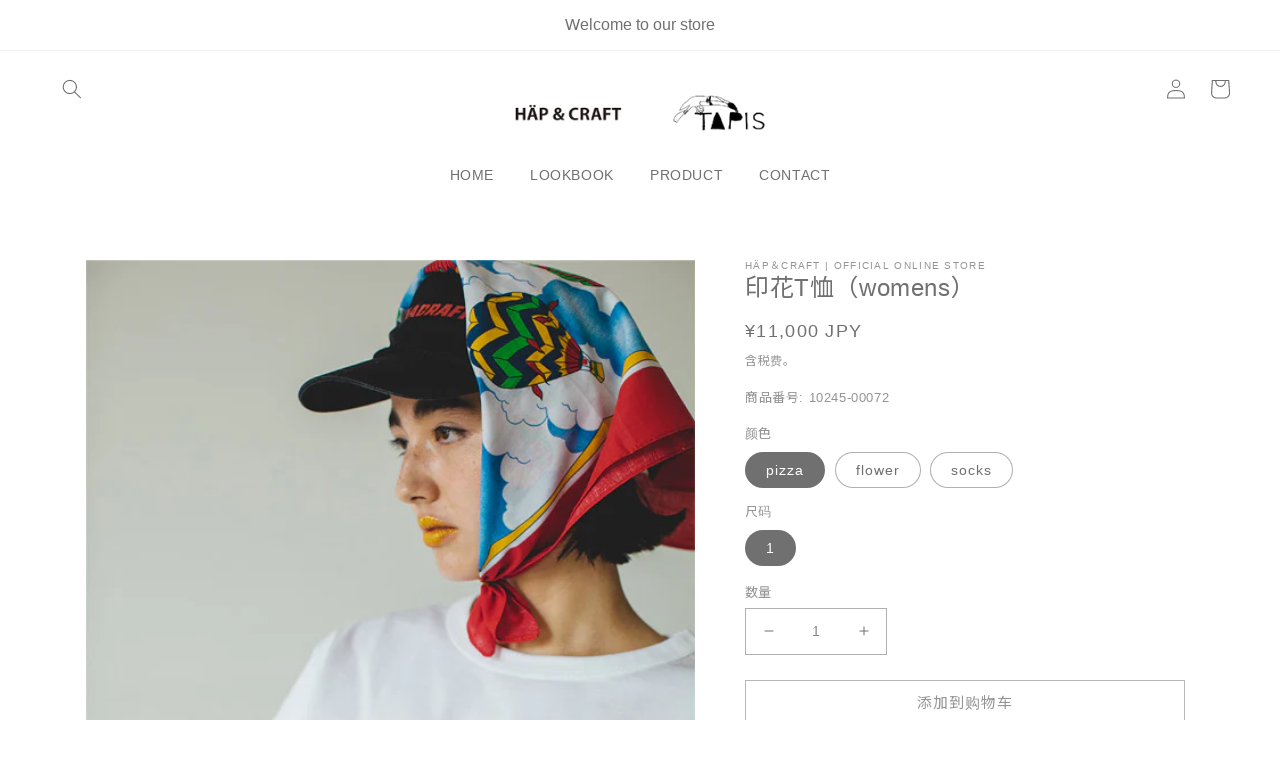

--- FILE ---
content_type: text/html; charset=utf-8
request_url: https://kids-hapandcraft.com/zh/products/photo-t-womens
body_size: 31640
content:
<!doctype html>
<html class="no-js" lang="zh-CN">

  <head>
    <meta charset="utf-8">
    <meta http-equiv="X-UA-Compatible" content="IE=edge">
    <meta name="viewport" content="width=device-width,initial-scale=1">
    <meta name="theme-color" content="">
    <link rel="canonical" href="https://kids-hapandcraft.com/zh/products/photo-t-womens">
    <link rel="preconnect" href="https://cdn.shopify.com" crossorigin><link rel="icon" type="image/png" href="//kids-hapandcraft.com/cdn/shop/files/favicon_ff2d333c-1f36-4c65-91cd-3474a4a35bba.png?crop=center&height=32&v=1682909651&width=32"><link rel="preconnect" href="https://fonts.shopifycdn.com" crossorigin><title>
      PHOTO Tシャツ |【公式】子供服やベビー服のキッズウェア通販サイト

        &ndash; HÄP＆CRAFT | OFFICIAL ONLINE STORE</title>

    
      <meta name="description" content="SmileCotton® 天竺Ｔシャツ商品詳細ページ。日本発信の子供服やベビー服などを取り扱うキッズウェア通販サイト【HÄP＆CRAFT】。敏感肌や乾燥肌になりやすいお子さんや赤ちゃんにも優しいスマイルコットンを使用した服などを取り扱っております。ぜひご覧ください。">
    

    

<meta property="og:site_name" content="HÄP＆CRAFT | OFFICIAL ONLINE STORE">
<meta property="og:url" content="https://kids-hapandcraft.com/zh/products/photo-t-womens">
<meta property="og:title" content="PHOTO Tシャツ |【公式】子供服やベビー服のキッズウェア通販サイト">
<meta property="og:type" content="product">
<meta property="og:description" content="SmileCotton® 天竺Ｔシャツ商品詳細ページ。日本発信の子供服やベビー服などを取り扱うキッズウェア通販サイト【HÄP＆CRAFT】。敏感肌や乾燥肌になりやすいお子さんや赤ちゃんにも優しいスマイルコットンを使用した服などを取り扱っております。ぜひご覧ください。"><meta property="og:image" content="http://kids-hapandcraft.com/cdn/shop/files/photo-t-womens_14_62f8b509-401a-45bd-ba35-a3b4aa11248b.jpg?v=1715916167">
  <meta property="og:image:secure_url" content="https://kids-hapandcraft.com/cdn/shop/files/photo-t-womens_14_62f8b509-401a-45bd-ba35-a3b4aa11248b.jpg?v=1715916167">
  <meta property="og:image:width" content="535">
  <meta property="og:image:height" content="803"><meta property="og:price:amount" content="11,000">
  <meta property="og:price:currency" content="JPY"><meta name="twitter:card" content="summary_large_image">
<meta name="twitter:title" content="PHOTO Tシャツ |【公式】子供服やベビー服のキッズウェア通販サイト">
<meta name="twitter:description" content="SmileCotton® 天竺Ｔシャツ商品詳細ページ。日本発信の子供服やベビー服などを取り扱うキッズウェア通販サイト【HÄP＆CRAFT】。敏感肌や乾燥肌になりやすいお子さんや赤ちゃんにも優しいスマイルコットンを使用した服などを取り扱っております。ぜひご覧ください。">


    <script src="//kids-hapandcraft.com/cdn/shop/t/4/assets/global.js?v=137594177464593545211683509744" defer="defer"></script>
    <script>window.performance && window.performance.mark && window.performance.mark('shopify.content_for_header.start');</script><meta name="facebook-domain-verification" content="3mn4qodl5pzkg6rjacr5u5zqlmk5u5">
<meta name="facebook-domain-verification" content="si9gvjdeqkr8ufl9jq29q3x6lbh7aq">
<meta id="shopify-digital-wallet" name="shopify-digital-wallet" content="/29216178235/digital_wallets/dialog">
<link rel="alternate" hreflang="x-default" href="https://kids-hapandcraft.com/products/photo-t-womens">
<link rel="alternate" hreflang="ja" href="https://kids-hapandcraft.com/products/photo-t-womens">
<link rel="alternate" hreflang="zh-Hans" href="https://kids-hapandcraft.com/zh/products/photo-t-womens">
<link rel="alternate" hreflang="en" href="https://kids-hapandcraft.com/en/products/photo-t-womens">
<link rel="alternate" hreflang="zh-Hans-CN" href="https://kids-hapandcraft.com/zh-cn/products/photo-t-womens">
<link rel="alternate" hreflang="en-CN" href="https://kids-hapandcraft.com/en-cn/products/photo-t-womens">
<link rel="alternate" hreflang="zh-Hans-AD" href="https://kids-hapandcraft.com/zh/products/photo-t-womens">
<link rel="alternate" hreflang="zh-Hans-AE" href="https://kids-hapandcraft.com/zh/products/photo-t-womens">
<link rel="alternate" hreflang="zh-Hans-AF" href="https://kids-hapandcraft.com/zh/products/photo-t-womens">
<link rel="alternate" hreflang="zh-Hans-AL" href="https://kids-hapandcraft.com/zh/products/photo-t-womens">
<link rel="alternate" hreflang="zh-Hans-AM" href="https://kids-hapandcraft.com/zh/products/photo-t-womens">
<link rel="alternate" hreflang="zh-Hans-AT" href="https://kids-hapandcraft.com/zh/products/photo-t-womens">
<link rel="alternate" hreflang="zh-Hans-AX" href="https://kids-hapandcraft.com/zh/products/photo-t-womens">
<link rel="alternate" hreflang="zh-Hans-AZ" href="https://kids-hapandcraft.com/zh/products/photo-t-womens">
<link rel="alternate" hreflang="zh-Hans-BA" href="https://kids-hapandcraft.com/zh/products/photo-t-womens">
<link rel="alternate" hreflang="zh-Hans-BD" href="https://kids-hapandcraft.com/zh/products/photo-t-womens">
<link rel="alternate" hreflang="zh-Hans-BE" href="https://kids-hapandcraft.com/zh/products/photo-t-womens">
<link rel="alternate" hreflang="zh-Hans-BG" href="https://kids-hapandcraft.com/zh/products/photo-t-womens">
<link rel="alternate" hreflang="zh-Hans-BH" href="https://kids-hapandcraft.com/zh/products/photo-t-womens">
<link rel="alternate" hreflang="zh-Hans-BN" href="https://kids-hapandcraft.com/zh/products/photo-t-womens">
<link rel="alternate" hreflang="zh-Hans-BT" href="https://kids-hapandcraft.com/zh/products/photo-t-womens">
<link rel="alternate" hreflang="zh-Hans-BV" href="https://kids-hapandcraft.com/zh/products/photo-t-womens">
<link rel="alternate" hreflang="zh-Hans-BY" href="https://kids-hapandcraft.com/zh/products/photo-t-womens">
<link rel="alternate" hreflang="zh-Hans-CA" href="https://kids-hapandcraft.com/zh/products/photo-t-womens">
<link rel="alternate" hreflang="zh-Hans-CC" href="https://kids-hapandcraft.com/zh/products/photo-t-womens">
<link rel="alternate" hreflang="zh-Hans-CH" href="https://kids-hapandcraft.com/zh/products/photo-t-womens">
<link rel="alternate" hreflang="zh-Hans-CX" href="https://kids-hapandcraft.com/zh/products/photo-t-womens">
<link rel="alternate" hreflang="zh-Hans-CY" href="https://kids-hapandcraft.com/zh/products/photo-t-womens">
<link rel="alternate" hreflang="zh-Hans-CZ" href="https://kids-hapandcraft.com/zh/products/photo-t-womens">
<link rel="alternate" hreflang="zh-Hans-DE" href="https://kids-hapandcraft.com/zh/products/photo-t-womens">
<link rel="alternate" hreflang="zh-Hans-DK" href="https://kids-hapandcraft.com/zh/products/photo-t-womens">
<link rel="alternate" hreflang="zh-Hans-EE" href="https://kids-hapandcraft.com/zh/products/photo-t-womens">
<link rel="alternate" hreflang="zh-Hans-ES" href="https://kids-hapandcraft.com/zh/products/photo-t-womens">
<link rel="alternate" hreflang="zh-Hans-FI" href="https://kids-hapandcraft.com/zh/products/photo-t-womens">
<link rel="alternate" hreflang="zh-Hans-FO" href="https://kids-hapandcraft.com/zh/products/photo-t-womens">
<link rel="alternate" hreflang="zh-Hans-FR" href="https://kids-hapandcraft.com/zh/products/photo-t-womens">
<link rel="alternate" hreflang="zh-Hans-GB" href="https://kids-hapandcraft.com/zh/products/photo-t-womens">
<link rel="alternate" hreflang="zh-Hans-GE" href="https://kids-hapandcraft.com/zh/products/photo-t-womens">
<link rel="alternate" hreflang="zh-Hans-GG" href="https://kids-hapandcraft.com/zh/products/photo-t-womens">
<link rel="alternate" hreflang="zh-Hans-GI" href="https://kids-hapandcraft.com/zh/products/photo-t-womens">
<link rel="alternate" hreflang="zh-Hans-GL" href="https://kids-hapandcraft.com/zh/products/photo-t-womens">
<link rel="alternate" hreflang="zh-Hans-GP" href="https://kids-hapandcraft.com/zh/products/photo-t-womens">
<link rel="alternate" hreflang="zh-Hans-GR" href="https://kids-hapandcraft.com/zh/products/photo-t-womens">
<link rel="alternate" hreflang="zh-Hans-HK" href="https://kids-hapandcraft.com/zh/products/photo-t-womens">
<link rel="alternate" hreflang="zh-Hans-HR" href="https://kids-hapandcraft.com/zh/products/photo-t-womens">
<link rel="alternate" hreflang="zh-Hans-HU" href="https://kids-hapandcraft.com/zh/products/photo-t-womens">
<link rel="alternate" hreflang="zh-Hans-ID" href="https://kids-hapandcraft.com/zh/products/photo-t-womens">
<link rel="alternate" hreflang="zh-Hans-IE" href="https://kids-hapandcraft.com/zh/products/photo-t-womens">
<link rel="alternate" hreflang="zh-Hans-IL" href="https://kids-hapandcraft.com/zh/products/photo-t-womens">
<link rel="alternate" hreflang="zh-Hans-IM" href="https://kids-hapandcraft.com/zh/products/photo-t-womens">
<link rel="alternate" hreflang="zh-Hans-IN" href="https://kids-hapandcraft.com/zh/products/photo-t-womens">
<link rel="alternate" hreflang="zh-Hans-IO" href="https://kids-hapandcraft.com/zh/products/photo-t-womens">
<link rel="alternate" hreflang="zh-Hans-IQ" href="https://kids-hapandcraft.com/zh/products/photo-t-womens">
<link rel="alternate" hreflang="zh-Hans-IS" href="https://kids-hapandcraft.com/zh/products/photo-t-womens">
<link rel="alternate" hreflang="zh-Hans-IT" href="https://kids-hapandcraft.com/zh/products/photo-t-womens">
<link rel="alternate" hreflang="zh-Hans-JE" href="https://kids-hapandcraft.com/zh/products/photo-t-womens">
<link rel="alternate" hreflang="zh-Hans-JO" href="https://kids-hapandcraft.com/zh/products/photo-t-womens">
<link rel="alternate" hreflang="zh-Hans-JP" href="https://kids-hapandcraft.com/zh/products/photo-t-womens">
<link rel="alternate" hreflang="zh-Hans-KG" href="https://kids-hapandcraft.com/zh/products/photo-t-womens">
<link rel="alternate" hreflang="zh-Hans-KH" href="https://kids-hapandcraft.com/zh/products/photo-t-womens">
<link rel="alternate" hreflang="zh-Hans-KR" href="https://kids-hapandcraft.com/zh/products/photo-t-womens">
<link rel="alternate" hreflang="zh-Hans-KW" href="https://kids-hapandcraft.com/zh/products/photo-t-womens">
<link rel="alternate" hreflang="zh-Hans-KZ" href="https://kids-hapandcraft.com/zh/products/photo-t-womens">
<link rel="alternate" hreflang="zh-Hans-LA" href="https://kids-hapandcraft.com/zh/products/photo-t-womens">
<link rel="alternate" hreflang="zh-Hans-LB" href="https://kids-hapandcraft.com/zh/products/photo-t-womens">
<link rel="alternate" hreflang="zh-Hans-LI" href="https://kids-hapandcraft.com/zh/products/photo-t-womens">
<link rel="alternate" hreflang="zh-Hans-LK" href="https://kids-hapandcraft.com/zh/products/photo-t-womens">
<link rel="alternate" hreflang="zh-Hans-LT" href="https://kids-hapandcraft.com/zh/products/photo-t-womens">
<link rel="alternate" hreflang="zh-Hans-LU" href="https://kids-hapandcraft.com/zh/products/photo-t-womens">
<link rel="alternate" hreflang="zh-Hans-LV" href="https://kids-hapandcraft.com/zh/products/photo-t-womens">
<link rel="alternate" hreflang="zh-Hans-MC" href="https://kids-hapandcraft.com/zh/products/photo-t-womens">
<link rel="alternate" hreflang="zh-Hans-MD" href="https://kids-hapandcraft.com/zh/products/photo-t-womens">
<link rel="alternate" hreflang="zh-Hans-ME" href="https://kids-hapandcraft.com/zh/products/photo-t-womens">
<link rel="alternate" hreflang="zh-Hans-MK" href="https://kids-hapandcraft.com/zh/products/photo-t-womens">
<link rel="alternate" hreflang="zh-Hans-MM" href="https://kids-hapandcraft.com/zh/products/photo-t-womens">
<link rel="alternate" hreflang="zh-Hans-MN" href="https://kids-hapandcraft.com/zh/products/photo-t-womens">
<link rel="alternate" hreflang="zh-Hans-MO" href="https://kids-hapandcraft.com/zh/products/photo-t-womens">
<link rel="alternate" hreflang="zh-Hans-MT" href="https://kids-hapandcraft.com/zh/products/photo-t-womens">
<link rel="alternate" hreflang="zh-Hans-MV" href="https://kids-hapandcraft.com/zh/products/photo-t-womens">
<link rel="alternate" hreflang="zh-Hans-MX" href="https://kids-hapandcraft.com/zh/products/photo-t-womens">
<link rel="alternate" hreflang="zh-Hans-MY" href="https://kids-hapandcraft.com/zh/products/photo-t-womens">
<link rel="alternate" hreflang="zh-Hans-NL" href="https://kids-hapandcraft.com/zh/products/photo-t-womens">
<link rel="alternate" hreflang="zh-Hans-NO" href="https://kids-hapandcraft.com/zh/products/photo-t-womens">
<link rel="alternate" hreflang="zh-Hans-NP" href="https://kids-hapandcraft.com/zh/products/photo-t-womens">
<link rel="alternate" hreflang="zh-Hans-OM" href="https://kids-hapandcraft.com/zh/products/photo-t-womens">
<link rel="alternate" hreflang="zh-Hans-PH" href="https://kids-hapandcraft.com/zh/products/photo-t-womens">
<link rel="alternate" hreflang="zh-Hans-PK" href="https://kids-hapandcraft.com/zh/products/photo-t-womens">
<link rel="alternate" hreflang="zh-Hans-PL" href="https://kids-hapandcraft.com/zh/products/photo-t-womens">
<link rel="alternate" hreflang="zh-Hans-PS" href="https://kids-hapandcraft.com/zh/products/photo-t-womens">
<link rel="alternate" hreflang="zh-Hans-PT" href="https://kids-hapandcraft.com/zh/products/photo-t-womens">
<link rel="alternate" hreflang="zh-Hans-QA" href="https://kids-hapandcraft.com/zh/products/photo-t-womens">
<link rel="alternate" hreflang="zh-Hans-RE" href="https://kids-hapandcraft.com/zh/products/photo-t-womens">
<link rel="alternate" hreflang="zh-Hans-RO" href="https://kids-hapandcraft.com/zh/products/photo-t-womens">
<link rel="alternate" hreflang="zh-Hans-RS" href="https://kids-hapandcraft.com/zh/products/photo-t-womens">
<link rel="alternate" hreflang="zh-Hans-RU" href="https://kids-hapandcraft.com/zh/products/photo-t-womens">
<link rel="alternate" hreflang="zh-Hans-SA" href="https://kids-hapandcraft.com/zh/products/photo-t-womens">
<link rel="alternate" hreflang="zh-Hans-SE" href="https://kids-hapandcraft.com/zh/products/photo-t-womens">
<link rel="alternate" hreflang="zh-Hans-SG" href="https://kids-hapandcraft.com/zh/products/photo-t-womens">
<link rel="alternate" hreflang="zh-Hans-SI" href="https://kids-hapandcraft.com/zh/products/photo-t-womens">
<link rel="alternate" hreflang="zh-Hans-SJ" href="https://kids-hapandcraft.com/zh/products/photo-t-womens">
<link rel="alternate" hreflang="zh-Hans-SK" href="https://kids-hapandcraft.com/zh/products/photo-t-womens">
<link rel="alternate" hreflang="zh-Hans-SM" href="https://kids-hapandcraft.com/zh/products/photo-t-womens">
<link rel="alternate" hreflang="zh-Hans-TH" href="https://kids-hapandcraft.com/zh/products/photo-t-womens">
<link rel="alternate" hreflang="zh-Hans-TJ" href="https://kids-hapandcraft.com/zh/products/photo-t-womens">
<link rel="alternate" hreflang="zh-Hans-TM" href="https://kids-hapandcraft.com/zh/products/photo-t-womens">
<link rel="alternate" hreflang="zh-Hans-TR" href="https://kids-hapandcraft.com/zh/products/photo-t-womens">
<link rel="alternate" hreflang="zh-Hans-TW" href="https://kids-hapandcraft.com/zh/products/photo-t-womens">
<link rel="alternate" hreflang="zh-Hans-UA" href="https://kids-hapandcraft.com/zh/products/photo-t-womens">
<link rel="alternate" hreflang="zh-Hans-UZ" href="https://kids-hapandcraft.com/zh/products/photo-t-womens">
<link rel="alternate" hreflang="zh-Hans-VA" href="https://kids-hapandcraft.com/zh/products/photo-t-womens">
<link rel="alternate" hreflang="zh-Hans-VN" href="https://kids-hapandcraft.com/zh/products/photo-t-womens">
<link rel="alternate" hreflang="zh-Hans-XK" href="https://kids-hapandcraft.com/zh/products/photo-t-womens">
<link rel="alternate" hreflang="zh-Hans-YE" href="https://kids-hapandcraft.com/zh/products/photo-t-womens">
<link rel="alternate" hreflang="zh-Hans-YT" href="https://kids-hapandcraft.com/zh/products/photo-t-womens">
<link rel="alternate" type="application/json+oembed" href="https://kids-hapandcraft.com/zh/products/photo-t-womens.oembed">
<script async="async" src="/checkouts/internal/preloads.js?locale=zh-JP"></script>
<script id="shopify-features" type="application/json">{"accessToken":"39bf331afb0f05a8d86420e0561f7593","betas":["rich-media-storefront-analytics"],"domain":"kids-hapandcraft.com","predictiveSearch":false,"shopId":29216178235,"locale":"zh-cn"}</script>
<script>var Shopify = Shopify || {};
Shopify.shop = "kids-hapandcraft.myshopify.com";
Shopify.locale = "zh-CN";
Shopify.currency = {"active":"JPY","rate":"1.0"};
Shopify.country = "JP";
Shopify.theme = {"name":"Dawn_renewal","id":130985361575,"schema_name":"Dawn","schema_version":"7.0.1","theme_store_id":887,"role":"main"};
Shopify.theme.handle = "null";
Shopify.theme.style = {"id":null,"handle":null};
Shopify.cdnHost = "kids-hapandcraft.com/cdn";
Shopify.routes = Shopify.routes || {};
Shopify.routes.root = "/zh/";</script>
<script type="module">!function(o){(o.Shopify=o.Shopify||{}).modules=!0}(window);</script>
<script>!function(o){function n(){var o=[];function n(){o.push(Array.prototype.slice.apply(arguments))}return n.q=o,n}var t=o.Shopify=o.Shopify||{};t.loadFeatures=n(),t.autoloadFeatures=n()}(window);</script>
<script id="shop-js-analytics" type="application/json">{"pageType":"product"}</script>
<script defer="defer" async type="module" src="//kids-hapandcraft.com/cdn/shopifycloud/shop-js/modules/v2/client.init-shop-cart-sync_DF731VOk.zh-CN.esm.js"></script>
<script defer="defer" async type="module" src="//kids-hapandcraft.com/cdn/shopifycloud/shop-js/modules/v2/chunk.common_BjuTtzQd.esm.js"></script>
<script type="module">
  await import("//kids-hapandcraft.com/cdn/shopifycloud/shop-js/modules/v2/client.init-shop-cart-sync_DF731VOk.zh-CN.esm.js");
await import("//kids-hapandcraft.com/cdn/shopifycloud/shop-js/modules/v2/chunk.common_BjuTtzQd.esm.js");

  window.Shopify.SignInWithShop?.initShopCartSync?.({"fedCMEnabled":true,"windoidEnabled":true});

</script>
<script>(function() {
  var isLoaded = false;
  function asyncLoad() {
    if (isLoaded) return;
    isLoaded = true;
    var urls = ["https:\/\/cdn.nfcube.com\/instafeed-1fe627056a4aa033d41cb3ad9a1d1ed6.js?shop=kids-hapandcraft.myshopify.com"];
    for (var i = 0; i < urls.length; i++) {
      var s = document.createElement('script');
      s.type = 'text/javascript';
      s.async = true;
      s.src = urls[i];
      var x = document.getElementsByTagName('script')[0];
      x.parentNode.insertBefore(s, x);
    }
  };
  if(window.attachEvent) {
    window.attachEvent('onload', asyncLoad);
  } else {
    window.addEventListener('load', asyncLoad, false);
  }
})();</script>
<script id="__st">var __st={"a":29216178235,"offset":32400,"reqid":"6eec6634-2b29-4fda-b158-3d273c42d82a-1768820219","pageurl":"kids-hapandcraft.com\/zh\/products\/photo-t-womens","u":"7fc64fcb3add","p":"product","rtyp":"product","rid":8137925034151};</script>
<script>window.ShopifyPaypalV4VisibilityTracking = true;</script>
<script id="captcha-bootstrap">!function(){'use strict';const t='contact',e='account',n='new_comment',o=[[t,t],['blogs',n],['comments',n],[t,'customer']],c=[[e,'customer_login'],[e,'guest_login'],[e,'recover_customer_password'],[e,'create_customer']],r=t=>t.map((([t,e])=>`form[action*='/${t}']:not([data-nocaptcha='true']) input[name='form_type'][value='${e}']`)).join(','),a=t=>()=>t?[...document.querySelectorAll(t)].map((t=>t.form)):[];function s(){const t=[...o],e=r(t);return a(e)}const i='password',u='form_key',d=['recaptcha-v3-token','g-recaptcha-response','h-captcha-response',i],f=()=>{try{return window.sessionStorage}catch{return}},m='__shopify_v',_=t=>t.elements[u];function p(t,e,n=!1){try{const o=window.sessionStorage,c=JSON.parse(o.getItem(e)),{data:r}=function(t){const{data:e,action:n}=t;return t[m]||n?{data:e,action:n}:{data:t,action:n}}(c);for(const[e,n]of Object.entries(r))t.elements[e]&&(t.elements[e].value=n);n&&o.removeItem(e)}catch(o){console.error('form repopulation failed',{error:o})}}const l='form_type',E='cptcha';function T(t){t.dataset[E]=!0}const w=window,h=w.document,L='Shopify',v='ce_forms',y='captcha';let A=!1;((t,e)=>{const n=(g='f06e6c50-85a8-45c8-87d0-21a2b65856fe',I='https://cdn.shopify.com/shopifycloud/storefront-forms-hcaptcha/ce_storefront_forms_captcha_hcaptcha.v1.5.2.iife.js',D={infoText:'受 hCaptcha 保护',privacyText:'隐私',termsText:'条款'},(t,e,n)=>{const o=w[L][v],c=o.bindForm;if(c)return c(t,g,e,D).then(n);var r;o.q.push([[t,g,e,D],n]),r=I,A||(h.body.append(Object.assign(h.createElement('script'),{id:'captcha-provider',async:!0,src:r})),A=!0)});var g,I,D;w[L]=w[L]||{},w[L][v]=w[L][v]||{},w[L][v].q=[],w[L][y]=w[L][y]||{},w[L][y].protect=function(t,e){n(t,void 0,e),T(t)},Object.freeze(w[L][y]),function(t,e,n,w,h,L){const[v,y,A,g]=function(t,e,n){const i=e?o:[],u=t?c:[],d=[...i,...u],f=r(d),m=r(i),_=r(d.filter((([t,e])=>n.includes(e))));return[a(f),a(m),a(_),s()]}(w,h,L),I=t=>{const e=t.target;return e instanceof HTMLFormElement?e:e&&e.form},D=t=>v().includes(t);t.addEventListener('submit',(t=>{const e=I(t);if(!e)return;const n=D(e)&&!e.dataset.hcaptchaBound&&!e.dataset.recaptchaBound,o=_(e),c=g().includes(e)&&(!o||!o.value);(n||c)&&t.preventDefault(),c&&!n&&(function(t){try{if(!f())return;!function(t){const e=f();if(!e)return;const n=_(t);if(!n)return;const o=n.value;o&&e.removeItem(o)}(t);const e=Array.from(Array(32),(()=>Math.random().toString(36)[2])).join('');!function(t,e){_(t)||t.append(Object.assign(document.createElement('input'),{type:'hidden',name:u})),t.elements[u].value=e}(t,e),function(t,e){const n=f();if(!n)return;const o=[...t.querySelectorAll(`input[type='${i}']`)].map((({name:t})=>t)),c=[...d,...o],r={};for(const[a,s]of new FormData(t).entries())c.includes(a)||(r[a]=s);n.setItem(e,JSON.stringify({[m]:1,action:t.action,data:r}))}(t,e)}catch(e){console.error('failed to persist form',e)}}(e),e.submit())}));const S=(t,e)=>{t&&!t.dataset[E]&&(n(t,e.some((e=>e===t))),T(t))};for(const o of['focusin','change'])t.addEventListener(o,(t=>{const e=I(t);D(e)&&S(e,y())}));const B=e.get('form_key'),M=e.get(l),P=B&&M;t.addEventListener('DOMContentLoaded',(()=>{const t=y();if(P)for(const e of t)e.elements[l].value===M&&p(e,B);[...new Set([...A(),...v().filter((t=>'true'===t.dataset.shopifyCaptcha))])].forEach((e=>S(e,t)))}))}(h,new URLSearchParams(w.location.search),n,t,e,['guest_login'])})(!0,!0)}();</script>
<script integrity="sha256-4kQ18oKyAcykRKYeNunJcIwy7WH5gtpwJnB7kiuLZ1E=" data-source-attribution="shopify.loadfeatures" defer="defer" src="//kids-hapandcraft.com/cdn/shopifycloud/storefront/assets/storefront/load_feature-a0a9edcb.js" crossorigin="anonymous"></script>
<script data-source-attribution="shopify.dynamic_checkout.dynamic.init">var Shopify=Shopify||{};Shopify.PaymentButton=Shopify.PaymentButton||{isStorefrontPortableWallets:!0,init:function(){window.Shopify.PaymentButton.init=function(){};var t=document.createElement("script");t.src="https://kids-hapandcraft.com/cdn/shopifycloud/portable-wallets/latest/portable-wallets.zh-cn.js",t.type="module",document.head.appendChild(t)}};
</script>
<script data-source-attribution="shopify.dynamic_checkout.buyer_consent">
  function portableWalletsHideBuyerConsent(e){var t=document.getElementById("shopify-buyer-consent"),n=document.getElementById("shopify-subscription-policy-button");t&&n&&(t.classList.add("hidden"),t.setAttribute("aria-hidden","true"),n.removeEventListener("click",e))}function portableWalletsShowBuyerConsent(e){var t=document.getElementById("shopify-buyer-consent"),n=document.getElementById("shopify-subscription-policy-button");t&&n&&(t.classList.remove("hidden"),t.removeAttribute("aria-hidden"),n.addEventListener("click",e))}window.Shopify?.PaymentButton&&(window.Shopify.PaymentButton.hideBuyerConsent=portableWalletsHideBuyerConsent,window.Shopify.PaymentButton.showBuyerConsent=portableWalletsShowBuyerConsent);
</script>
<script>
  function portableWalletsCleanup(e){e&&e.src&&console.error("Failed to load portable wallets script "+e.src);var t=document.querySelectorAll("shopify-accelerated-checkout .shopify-payment-button__skeleton, shopify-accelerated-checkout-cart .wallet-cart-button__skeleton"),e=document.getElementById("shopify-buyer-consent");for(let e=0;e<t.length;e++)t[e].remove();e&&e.remove()}function portableWalletsNotLoadedAsModule(e){e instanceof ErrorEvent&&"string"==typeof e.message&&e.message.includes("import.meta")&&"string"==typeof e.filename&&e.filename.includes("portable-wallets")&&(window.removeEventListener("error",portableWalletsNotLoadedAsModule),window.Shopify.PaymentButton.failedToLoad=e,"loading"===document.readyState?document.addEventListener("DOMContentLoaded",window.Shopify.PaymentButton.init):window.Shopify.PaymentButton.init())}window.addEventListener("error",portableWalletsNotLoadedAsModule);
</script>

<script type="module" src="https://kids-hapandcraft.com/cdn/shopifycloud/portable-wallets/latest/portable-wallets.zh-cn.js" onError="portableWalletsCleanup(this)" crossorigin="anonymous"></script>
<script nomodule>
  document.addEventListener("DOMContentLoaded", portableWalletsCleanup);
</script>

<link id="shopify-accelerated-checkout-styles" rel="stylesheet" media="screen" href="https://kids-hapandcraft.com/cdn/shopifycloud/portable-wallets/latest/accelerated-checkout-backwards-compat.css" crossorigin="anonymous">
<style id="shopify-accelerated-checkout-cart">
        #shopify-buyer-consent {
  margin-top: 1em;
  display: inline-block;
  width: 100%;
}

#shopify-buyer-consent.hidden {
  display: none;
}

#shopify-subscription-policy-button {
  background: none;
  border: none;
  padding: 0;
  text-decoration: underline;
  font-size: inherit;
  cursor: pointer;
}

#shopify-subscription-policy-button::before {
  box-shadow: none;
}

      </style>
<script id="sections-script" data-sections="header,footer" defer="defer" src="//kids-hapandcraft.com/cdn/shop/t/4/compiled_assets/scripts.js?4729"></script>
<script>window.performance && window.performance.mark && window.performance.mark('shopify.content_for_header.end');</script>


    <style data-shopify>
      @font-face {
  font-family: Assistant;
  font-weight: 400;
  font-style: normal;
  font-display: swap;
  src: url("//kids-hapandcraft.com/cdn/fonts/assistant/assistant_n4.9120912a469cad1cc292572851508ca49d12e768.woff2") format("woff2"),
       url("//kids-hapandcraft.com/cdn/fonts/assistant/assistant_n4.6e9875ce64e0fefcd3f4446b7ec9036b3ddd2985.woff") format("woff");
}

      @font-face {
  font-family: Assistant;
  font-weight: 700;
  font-style: normal;
  font-display: swap;
  src: url("//kids-hapandcraft.com/cdn/fonts/assistant/assistant_n7.bf44452348ec8b8efa3aa3068825305886b1c83c.woff2") format("woff2"),
       url("//kids-hapandcraft.com/cdn/fonts/assistant/assistant_n7.0c887fee83f6b3bda822f1150b912c72da0f7b64.woff") format("woff");
}

      
      
      @font-face {
  font-family: Assistant;
  font-weight: 400;
  font-style: normal;
  font-display: swap;
  src: url("//kids-hapandcraft.com/cdn/fonts/assistant/assistant_n4.9120912a469cad1cc292572851508ca49d12e768.woff2") format("woff2"),
       url("//kids-hapandcraft.com/cdn/fonts/assistant/assistant_n4.6e9875ce64e0fefcd3f4446b7ec9036b3ddd2985.woff") format("woff");
}


      :root {
        --font-body-family: 
        Assistant,
        sans-serif;
        --font-body-style: normal;
        --font-body-weight: 400;
        --font-body-weight-bold: 700;

        --font-heading-family: 
        Assistant,
        sans-serif;
        --font-heading-style: normal;
        --font-heading-weight: 400;

        --font-body-scale: 1.0;
        --font-heading-scale: 1.0;

        --color-base-text: 
        112,
        112, 112;
        --color-shadow: 
        112,
        112, 112;
        --color-base-background-1: 
        255,
        255, 255;
        --color-base-background-2: 
        243,
        243, 243;
        --color-base-solid-button-labels: 
        255,
        255, 255;
        --color-base-outline-button-labels: 
        18,
        18, 18;
        --color-base-accent-1: 
        112,
        112, 112;
        --color-base-accent-2: 
        51,
        79, 180;
        --payment-terms-background-color: #ffffff;

        --gradient-base-background-1: 
          #ffffff;
        --gradient-base-background-2: 
          #f3f3f3;
        --gradient-base-accent-1: 
          #707070;
        --gradient-base-accent-2: 
          #334fb4;

        --media-padding: px;
        --media-border-opacity: 0.05;
        --media-border-width: 0px;
        --media-radius: 0px;
        --media-shadow-opacity: 0.0;
        --media-shadow-horizontal-offset: 0px;
        --media-shadow-vertical-offset: 0px;
        --media-shadow-blur-radius: 5px;
        --media-shadow-visible: 
          0;

        --page-width: 120rem;
        --page-width-margin: 
          0rem;

        --product-card-image-padding: 0.0rem;
        --product-card-corner-radius: 0.0rem;
        --product-card-text-alignment: left;
        --product-card-border-width: 0.0rem;
        --product-card-border-opacity: 0.1;
        --product-card-shadow-opacity: 0.0;
        --product-card-shadow-visible: 
          0;
        --product-card-shadow-horizontal-offset: 0.0rem;
        --product-card-shadow-vertical-offset: 0.4rem;
        --product-card-shadow-blur-radius: 0.5rem;

        --collection-card-image-padding: 0.0rem;
        --collection-card-corner-radius: 0.0rem;
        --collection-card-text-alignment: left;
        --collection-card-border-width: 0.0rem;
        --collection-card-border-opacity: 0.1;
        --collection-card-shadow-opacity: 0.0;
        --collection-card-shadow-visible: 
          0;
        --collection-card-shadow-horizontal-offset: 0.0rem;
        --collection-card-shadow-vertical-offset: 0.4rem;
        --collection-card-shadow-blur-radius: 0.5rem;

        --blog-card-image-padding: 0.0rem;
        --blog-card-corner-radius: 0.0rem;
        --blog-card-text-alignment: left;
        --blog-card-border-width: 0.0rem;
        --blog-card-border-opacity: 0.05;
        --blog-card-shadow-opacity: 0.0;
        --blog-card-shadow-visible: 
          0;
        --blog-card-shadow-horizontal-offset: 0.0rem;
        --blog-card-shadow-vertical-offset: 0.4rem;
        --blog-card-shadow-blur-radius: 0.5rem;

        --badge-corner-radius: 4.0rem;

        --popup-border-width: 1px;
        --popup-border-opacity: 0.1;
        --popup-corner-radius: 0px;
        --popup-shadow-opacity: 0.0;
        --popup-shadow-horizontal-offset: 0px;
        --popup-shadow-vertical-offset: 4px;
        --popup-shadow-blur-radius: 5px;

        --drawer-border-width: 1px;
        --drawer-border-opacity: 0.1;
        --drawer-shadow-opacity: 0.0;
        --drawer-shadow-horizontal-offset: 0px;
        --drawer-shadow-vertical-offset: 4px;
        --drawer-shadow-blur-radius: 5px;

        --spacing-sections-desktop: 0px;
        --spacing-sections-mobile: 
          0px;

        --grid-desktop-vertical-spacing: 16px;
        --grid-desktop-horizontal-spacing: 8px;
        --grid-mobile-vertical-spacing: 8px;
        --grid-mobile-horizontal-spacing: 4px;

        --text-boxes-border-opacity: 0.1;
        --text-boxes-border-width: 0px;
        --text-boxes-radius: 0px;
        --text-boxes-shadow-opacity: 0.0;
        --text-boxes-shadow-visible: 
          0;
        --text-boxes-shadow-horizontal-offset: 0px;
        --text-boxes-shadow-vertical-offset: 4px;
        --text-boxes-shadow-blur-radius: 5px;

        --buttons-radius: 0px;
        --buttons-radius-outset: 
          0px;
        --buttons-border-width: 
          1px;
        --buttons-border-opacity: 1.0;
        --buttons-shadow-opacity: 0.0;
        --buttons-shadow-visible: 
          0;
        --buttons-shadow-horizontal-offset: 0px;
        --buttons-shadow-vertical-offset: 4px;
        --buttons-shadow-blur-radius: 5px;
        --buttons-border-offset: 
          0px;

        --inputs-radius: 0px;
        --inputs-border-width: 1px;
        --inputs-border-opacity: 0.55;
        --inputs-shadow-opacity: 0.0;
        --inputs-shadow-horizontal-offset: 0px;
        --inputs-margin-offset: 
          0px;
        --inputs-shadow-vertical-offset: 4px;
        --inputs-shadow-blur-radius: 5px;
        --inputs-radius-outset: 
          0px;

        --variant-pills-radius: 40px;
        --variant-pills-border-width: 1px;
        --variant-pills-border-opacity: 0.55;
        --variant-pills-shadow-opacity: 0.0;
        --variant-pills-shadow-horizontal-offset: 0px;
        --variant-pills-shadow-vertical-offset: 4px;
        --variant-pills-shadow-blur-radius: 5px;
      }

      *,
      *::before,
      *::after {
        box-sizing: inherit;
      }

      html {
        box-sizing: border-box;
        font-size: calc(var(--font-body-scale) * 62.5%);
        height: 100%;
      }

      body {
        display: grid;
        grid-template-rows: auto auto 1fr auto;
        grid-template-columns: 100%;
        min-height: 100%;
        margin: 0;
        font-size: 1.5rem;
        letter-spacing: 0.06rem;
        line-height: calc(1 + 0.8 / var(--font-body-scale));
        font-family: var(--font-body-family);
        font-style: var(--font-body-style);
        font-weight: var(--font-body-weight);
      }

      @media screen and (min-width: 750px) {
        body {
          font-size: 1.6rem;
        }
      }
    </style>

    <link href="//kids-hapandcraft.com/cdn/shop/t/4/assets/base.css?v=131005660154639209891680868882" rel="stylesheet" type="text/css" media="all" />
    <link href="//kids-hapandcraft.com/cdn/shop/t/4/assets/org_style.css?v=85886992815022685911705554018" rel="stylesheet" type="text/css" media="all" />
<link href="https://fonts.googleapis.com/css2?family=Noto+Sans+JP&family=Open+Sans:wght@300;400;500;600;700;800&display=swap" rel="stylesheet"><link rel="preload" as="font" href="//kids-hapandcraft.com/cdn/fonts/assistant/assistant_n4.9120912a469cad1cc292572851508ca49d12e768.woff2" type="font/woff2" crossorigin><link rel="preload" as="font" href="//kids-hapandcraft.com/cdn/fonts/assistant/assistant_n4.9120912a469cad1cc292572851508ca49d12e768.woff2" type="font/woff2" crossorigin><link rel="stylesheet" href="//kids-hapandcraft.com/cdn/shop/t/4/assets/component-predictive-search.css?v=172328807790087763531680659012" media="print" onload="this.media='all'"><script>
      document.documentElement.className = document.documentElement.className.replace('no-js', 'js');
      if (Shopify.designMode) {
        document.documentElement.classList.add('shopify-design-mode');
      }
    </script>
<link href="https://monorail-edge.shopifysvc.com" rel="dns-prefetch">
<script>(function(){if ("sendBeacon" in navigator && "performance" in window) {try {var session_token_from_headers = performance.getEntriesByType('navigation')[0].serverTiming.find(x => x.name == '_s').description;} catch {var session_token_from_headers = undefined;}var session_cookie_matches = document.cookie.match(/_shopify_s=([^;]*)/);var session_token_from_cookie = session_cookie_matches && session_cookie_matches.length === 2 ? session_cookie_matches[1] : "";var session_token = session_token_from_headers || session_token_from_cookie || "";function handle_abandonment_event(e) {var entries = performance.getEntries().filter(function(entry) {return /monorail-edge.shopifysvc.com/.test(entry.name);});if (!window.abandonment_tracked && entries.length === 0) {window.abandonment_tracked = true;var currentMs = Date.now();var navigation_start = performance.timing.navigationStart;var payload = {shop_id: 29216178235,url: window.location.href,navigation_start,duration: currentMs - navigation_start,session_token,page_type: "product"};window.navigator.sendBeacon("https://monorail-edge.shopifysvc.com/v1/produce", JSON.stringify({schema_id: "online_store_buyer_site_abandonment/1.1",payload: payload,metadata: {event_created_at_ms: currentMs,event_sent_at_ms: currentMs}}));}}window.addEventListener('pagehide', handle_abandonment_event);}}());</script>
<script id="web-pixels-manager-setup">(function e(e,d,r,n,o){if(void 0===o&&(o={}),!Boolean(null===(a=null===(i=window.Shopify)||void 0===i?void 0:i.analytics)||void 0===a?void 0:a.replayQueue)){var i,a;window.Shopify=window.Shopify||{};var t=window.Shopify;t.analytics=t.analytics||{};var s=t.analytics;s.replayQueue=[],s.publish=function(e,d,r){return s.replayQueue.push([e,d,r]),!0};try{self.performance.mark("wpm:start")}catch(e){}var l=function(){var e={modern:/Edge?\/(1{2}[4-9]|1[2-9]\d|[2-9]\d{2}|\d{4,})\.\d+(\.\d+|)|Firefox\/(1{2}[4-9]|1[2-9]\d|[2-9]\d{2}|\d{4,})\.\d+(\.\d+|)|Chrom(ium|e)\/(9{2}|\d{3,})\.\d+(\.\d+|)|(Maci|X1{2}).+ Version\/(15\.\d+|(1[6-9]|[2-9]\d|\d{3,})\.\d+)([,.]\d+|)( \(\w+\)|)( Mobile\/\w+|) Safari\/|Chrome.+OPR\/(9{2}|\d{3,})\.\d+\.\d+|(CPU[ +]OS|iPhone[ +]OS|CPU[ +]iPhone|CPU IPhone OS|CPU iPad OS)[ +]+(15[._]\d+|(1[6-9]|[2-9]\d|\d{3,})[._]\d+)([._]\d+|)|Android:?[ /-](13[3-9]|1[4-9]\d|[2-9]\d{2}|\d{4,})(\.\d+|)(\.\d+|)|Android.+Firefox\/(13[5-9]|1[4-9]\d|[2-9]\d{2}|\d{4,})\.\d+(\.\d+|)|Android.+Chrom(ium|e)\/(13[3-9]|1[4-9]\d|[2-9]\d{2}|\d{4,})\.\d+(\.\d+|)|SamsungBrowser\/([2-9]\d|\d{3,})\.\d+/,legacy:/Edge?\/(1[6-9]|[2-9]\d|\d{3,})\.\d+(\.\d+|)|Firefox\/(5[4-9]|[6-9]\d|\d{3,})\.\d+(\.\d+|)|Chrom(ium|e)\/(5[1-9]|[6-9]\d|\d{3,})\.\d+(\.\d+|)([\d.]+$|.*Safari\/(?![\d.]+ Edge\/[\d.]+$))|(Maci|X1{2}).+ Version\/(10\.\d+|(1[1-9]|[2-9]\d|\d{3,})\.\d+)([,.]\d+|)( \(\w+\)|)( Mobile\/\w+|) Safari\/|Chrome.+OPR\/(3[89]|[4-9]\d|\d{3,})\.\d+\.\d+|(CPU[ +]OS|iPhone[ +]OS|CPU[ +]iPhone|CPU IPhone OS|CPU iPad OS)[ +]+(10[._]\d+|(1[1-9]|[2-9]\d|\d{3,})[._]\d+)([._]\d+|)|Android:?[ /-](13[3-9]|1[4-9]\d|[2-9]\d{2}|\d{4,})(\.\d+|)(\.\d+|)|Mobile Safari.+OPR\/([89]\d|\d{3,})\.\d+\.\d+|Android.+Firefox\/(13[5-9]|1[4-9]\d|[2-9]\d{2}|\d{4,})\.\d+(\.\d+|)|Android.+Chrom(ium|e)\/(13[3-9]|1[4-9]\d|[2-9]\d{2}|\d{4,})\.\d+(\.\d+|)|Android.+(UC? ?Browser|UCWEB|U3)[ /]?(15\.([5-9]|\d{2,})|(1[6-9]|[2-9]\d|\d{3,})\.\d+)\.\d+|SamsungBrowser\/(5\.\d+|([6-9]|\d{2,})\.\d+)|Android.+MQ{2}Browser\/(14(\.(9|\d{2,})|)|(1[5-9]|[2-9]\d|\d{3,})(\.\d+|))(\.\d+|)|K[Aa][Ii]OS\/(3\.\d+|([4-9]|\d{2,})\.\d+)(\.\d+|)/},d=e.modern,r=e.legacy,n=navigator.userAgent;return n.match(d)?"modern":n.match(r)?"legacy":"unknown"}(),u="modern"===l?"modern":"legacy",c=(null!=n?n:{modern:"",legacy:""})[u],f=function(e){return[e.baseUrl,"/wpm","/b",e.hashVersion,"modern"===e.buildTarget?"m":"l",".js"].join("")}({baseUrl:d,hashVersion:r,buildTarget:u}),m=function(e){var d=e.version,r=e.bundleTarget,n=e.surface,o=e.pageUrl,i=e.monorailEndpoint;return{emit:function(e){var a=e.status,t=e.errorMsg,s=(new Date).getTime(),l=JSON.stringify({metadata:{event_sent_at_ms:s},events:[{schema_id:"web_pixels_manager_load/3.1",payload:{version:d,bundle_target:r,page_url:o,status:a,surface:n,error_msg:t},metadata:{event_created_at_ms:s}}]});if(!i)return console&&console.warn&&console.warn("[Web Pixels Manager] No Monorail endpoint provided, skipping logging."),!1;try{return self.navigator.sendBeacon.bind(self.navigator)(i,l)}catch(e){}var u=new XMLHttpRequest;try{return u.open("POST",i,!0),u.setRequestHeader("Content-Type","text/plain"),u.send(l),!0}catch(e){return console&&console.warn&&console.warn("[Web Pixels Manager] Got an unhandled error while logging to Monorail."),!1}}}}({version:r,bundleTarget:l,surface:e.surface,pageUrl:self.location.href,monorailEndpoint:e.monorailEndpoint});try{o.browserTarget=l,function(e){var d=e.src,r=e.async,n=void 0===r||r,o=e.onload,i=e.onerror,a=e.sri,t=e.scriptDataAttributes,s=void 0===t?{}:t,l=document.createElement("script"),u=document.querySelector("head"),c=document.querySelector("body");if(l.async=n,l.src=d,a&&(l.integrity=a,l.crossOrigin="anonymous"),s)for(var f in s)if(Object.prototype.hasOwnProperty.call(s,f))try{l.dataset[f]=s[f]}catch(e){}if(o&&l.addEventListener("load",o),i&&l.addEventListener("error",i),u)u.appendChild(l);else{if(!c)throw new Error("Did not find a head or body element to append the script");c.appendChild(l)}}({src:f,async:!0,onload:function(){if(!function(){var e,d;return Boolean(null===(d=null===(e=window.Shopify)||void 0===e?void 0:e.analytics)||void 0===d?void 0:d.initialized)}()){var d=window.webPixelsManager.init(e)||void 0;if(d){var r=window.Shopify.analytics;r.replayQueue.forEach((function(e){var r=e[0],n=e[1],o=e[2];d.publishCustomEvent(r,n,o)})),r.replayQueue=[],r.publish=d.publishCustomEvent,r.visitor=d.visitor,r.initialized=!0}}},onerror:function(){return m.emit({status:"failed",errorMsg:"".concat(f," has failed to load")})},sri:function(e){var d=/^sha384-[A-Za-z0-9+/=]+$/;return"string"==typeof e&&d.test(e)}(c)?c:"",scriptDataAttributes:o}),m.emit({status:"loading"})}catch(e){m.emit({status:"failed",errorMsg:(null==e?void 0:e.message)||"Unknown error"})}}})({shopId: 29216178235,storefrontBaseUrl: "https://kids-hapandcraft.com",extensionsBaseUrl: "https://extensions.shopifycdn.com/cdn/shopifycloud/web-pixels-manager",monorailEndpoint: "https://monorail-edge.shopifysvc.com/unstable/produce_batch",surface: "storefront-renderer",enabledBetaFlags: ["2dca8a86"],webPixelsConfigList: [{"id":"624918695","configuration":"{\"config\":\"{\\\"pixel_id\\\":\\\"G-NRC4PCV19W\\\",\\\"gtag_events\\\":[{\\\"type\\\":\\\"purchase\\\",\\\"action_label\\\":\\\"G-NRC4PCV19W\\\"},{\\\"type\\\":\\\"page_view\\\",\\\"action_label\\\":\\\"G-NRC4PCV19W\\\"},{\\\"type\\\":\\\"view_item\\\",\\\"action_label\\\":\\\"G-NRC4PCV19W\\\"},{\\\"type\\\":\\\"search\\\",\\\"action_label\\\":\\\"G-NRC4PCV19W\\\"},{\\\"type\\\":\\\"add_to_cart\\\",\\\"action_label\\\":\\\"G-NRC4PCV19W\\\"},{\\\"type\\\":\\\"begin_checkout\\\",\\\"action_label\\\":\\\"G-NRC4PCV19W\\\"},{\\\"type\\\":\\\"add_payment_info\\\",\\\"action_label\\\":\\\"G-NRC4PCV19W\\\"}],\\\"enable_monitoring_mode\\\":false}\"}","eventPayloadVersion":"v1","runtimeContext":"OPEN","scriptVersion":"b2a88bafab3e21179ed38636efcd8a93","type":"APP","apiClientId":1780363,"privacyPurposes":[],"dataSharingAdjustments":{"protectedCustomerApprovalScopes":["read_customer_address","read_customer_email","read_customer_name","read_customer_personal_data","read_customer_phone"]}},{"id":"211878055","configuration":"{\"pixel_id\":\"376945696662761\",\"pixel_type\":\"facebook_pixel\",\"metaapp_system_user_token\":\"-\"}","eventPayloadVersion":"v1","runtimeContext":"OPEN","scriptVersion":"ca16bc87fe92b6042fbaa3acc2fbdaa6","type":"APP","apiClientId":2329312,"privacyPurposes":["ANALYTICS","MARKETING","SALE_OF_DATA"],"dataSharingAdjustments":{"protectedCustomerApprovalScopes":["read_customer_address","read_customer_email","read_customer_name","read_customer_personal_data","read_customer_phone"]}},{"id":"shopify-app-pixel","configuration":"{}","eventPayloadVersion":"v1","runtimeContext":"STRICT","scriptVersion":"0450","apiClientId":"shopify-pixel","type":"APP","privacyPurposes":["ANALYTICS","MARKETING"]},{"id":"shopify-custom-pixel","eventPayloadVersion":"v1","runtimeContext":"LAX","scriptVersion":"0450","apiClientId":"shopify-pixel","type":"CUSTOM","privacyPurposes":["ANALYTICS","MARKETING"]}],isMerchantRequest: false,initData: {"shop":{"name":"HÄP＆CRAFT | OFFICIAL ONLINE STORE","paymentSettings":{"currencyCode":"JPY"},"myshopifyDomain":"kids-hapandcraft.myshopify.com","countryCode":"JP","storefrontUrl":"https:\/\/kids-hapandcraft.com\/zh"},"customer":null,"cart":null,"checkout":null,"productVariants":[{"price":{"amount":11000.0,"currencyCode":"JPY"},"product":{"title":"印花T恤（womens）","vendor":"HÄP＆CRAFT | OFFICIAL ONLINE STORE","id":"8137925034151","untranslatedTitle":"印花T恤（womens）","url":"\/zh\/products\/photo-t-womens","type":"LADIES"},"id":"45340127920295","image":{"src":"\/\/kids-hapandcraft.com\/cdn\/shop\/files\/photo-t-womens_14_62f8b509-401a-45bd-ba35-a3b4aa11248b.jpg?v=1715916167"},"sku":"10245-00072","title":"pizza \/ 1","untranslatedTitle":"pizza \/ 1"},{"price":{"amount":11000.0,"currencyCode":"JPY"},"product":{"title":"印花T恤（womens）","vendor":"HÄP＆CRAFT | OFFICIAL ONLINE STORE","id":"8137925034151","untranslatedTitle":"印花T恤（womens）","url":"\/zh\/products\/photo-t-womens","type":"LADIES"},"id":"45340131066023","image":{"src":"\/\/kids-hapandcraft.com\/cdn\/shop\/files\/photo-t-womens_14_62f8b509-401a-45bd-ba35-a3b4aa11248b.jpg?v=1715916167"},"sku":"10245-00072","title":"flower \/ 1","untranslatedTitle":"flower \/ 1"},{"price":{"amount":11000.0,"currencyCode":"JPY"},"product":{"title":"印花T恤（womens）","vendor":"HÄP＆CRAFT | OFFICIAL ONLINE STORE","id":"8137925034151","untranslatedTitle":"印花T恤（womens）","url":"\/zh\/products\/photo-t-womens","type":"LADIES"},"id":"45340131098791","image":{"src":"\/\/kids-hapandcraft.com\/cdn\/shop\/files\/photo-t-womens_14_62f8b509-401a-45bd-ba35-a3b4aa11248b.jpg?v=1715916167"},"sku":"10245-00072","title":"socks \/ 1","untranslatedTitle":"socks \/ 1"}],"purchasingCompany":null},},"https://kids-hapandcraft.com/cdn","fcfee988w5aeb613cpc8e4bc33m6693e112",{"modern":"","legacy":""},{"shopId":"29216178235","storefrontBaseUrl":"https:\/\/kids-hapandcraft.com","extensionBaseUrl":"https:\/\/extensions.shopifycdn.com\/cdn\/shopifycloud\/web-pixels-manager","surface":"storefront-renderer","enabledBetaFlags":"[\"2dca8a86\"]","isMerchantRequest":"false","hashVersion":"fcfee988w5aeb613cpc8e4bc33m6693e112","publish":"custom","events":"[[\"page_viewed\",{}],[\"product_viewed\",{\"productVariant\":{\"price\":{\"amount\":11000.0,\"currencyCode\":\"JPY\"},\"product\":{\"title\":\"印花T恤（womens）\",\"vendor\":\"HÄP＆CRAFT | OFFICIAL ONLINE STORE\",\"id\":\"8137925034151\",\"untranslatedTitle\":\"印花T恤（womens）\",\"url\":\"\/zh\/products\/photo-t-womens\",\"type\":\"LADIES\"},\"id\":\"45340127920295\",\"image\":{\"src\":\"\/\/kids-hapandcraft.com\/cdn\/shop\/files\/photo-t-womens_14_62f8b509-401a-45bd-ba35-a3b4aa11248b.jpg?v=1715916167\"},\"sku\":\"10245-00072\",\"title\":\"pizza \/ 1\",\"untranslatedTitle\":\"pizza \/ 1\"}}]]"});</script><script>
  window.ShopifyAnalytics = window.ShopifyAnalytics || {};
  window.ShopifyAnalytics.meta = window.ShopifyAnalytics.meta || {};
  window.ShopifyAnalytics.meta.currency = 'JPY';
  var meta = {"product":{"id":8137925034151,"gid":"gid:\/\/shopify\/Product\/8137925034151","vendor":"HÄP＆CRAFT | OFFICIAL ONLINE STORE","type":"LADIES","handle":"photo-t-womens","variants":[{"id":45340127920295,"price":1100000,"name":"印花T恤（womens） - pizza \/ 1","public_title":"pizza \/ 1","sku":"10245-00072"},{"id":45340131066023,"price":1100000,"name":"印花T恤（womens） - flower \/ 1","public_title":"flower \/ 1","sku":"10245-00072"},{"id":45340131098791,"price":1100000,"name":"印花T恤（womens） - socks \/ 1","public_title":"socks \/ 1","sku":"10245-00072"}],"remote":false},"page":{"pageType":"product","resourceType":"product","resourceId":8137925034151,"requestId":"6eec6634-2b29-4fda-b158-3d273c42d82a-1768820219"}};
  for (var attr in meta) {
    window.ShopifyAnalytics.meta[attr] = meta[attr];
  }
</script>
<script class="analytics">
  (function () {
    var customDocumentWrite = function(content) {
      var jquery = null;

      if (window.jQuery) {
        jquery = window.jQuery;
      } else if (window.Checkout && window.Checkout.$) {
        jquery = window.Checkout.$;
      }

      if (jquery) {
        jquery('body').append(content);
      }
    };

    var hasLoggedConversion = function(token) {
      if (token) {
        return document.cookie.indexOf('loggedConversion=' + token) !== -1;
      }
      return false;
    }

    var setCookieIfConversion = function(token) {
      if (token) {
        var twoMonthsFromNow = new Date(Date.now());
        twoMonthsFromNow.setMonth(twoMonthsFromNow.getMonth() + 2);

        document.cookie = 'loggedConversion=' + token + '; expires=' + twoMonthsFromNow;
      }
    }

    var trekkie = window.ShopifyAnalytics.lib = window.trekkie = window.trekkie || [];
    if (trekkie.integrations) {
      return;
    }
    trekkie.methods = [
      'identify',
      'page',
      'ready',
      'track',
      'trackForm',
      'trackLink'
    ];
    trekkie.factory = function(method) {
      return function() {
        var args = Array.prototype.slice.call(arguments);
        args.unshift(method);
        trekkie.push(args);
        return trekkie;
      };
    };
    for (var i = 0; i < trekkie.methods.length; i++) {
      var key = trekkie.methods[i];
      trekkie[key] = trekkie.factory(key);
    }
    trekkie.load = function(config) {
      trekkie.config = config || {};
      trekkie.config.initialDocumentCookie = document.cookie;
      var first = document.getElementsByTagName('script')[0];
      var script = document.createElement('script');
      script.type = 'text/javascript';
      script.onerror = function(e) {
        var scriptFallback = document.createElement('script');
        scriptFallback.type = 'text/javascript';
        scriptFallback.onerror = function(error) {
                var Monorail = {
      produce: function produce(monorailDomain, schemaId, payload) {
        var currentMs = new Date().getTime();
        var event = {
          schema_id: schemaId,
          payload: payload,
          metadata: {
            event_created_at_ms: currentMs,
            event_sent_at_ms: currentMs
          }
        };
        return Monorail.sendRequest("https://" + monorailDomain + "/v1/produce", JSON.stringify(event));
      },
      sendRequest: function sendRequest(endpointUrl, payload) {
        // Try the sendBeacon API
        if (window && window.navigator && typeof window.navigator.sendBeacon === 'function' && typeof window.Blob === 'function' && !Monorail.isIos12()) {
          var blobData = new window.Blob([payload], {
            type: 'text/plain'
          });

          if (window.navigator.sendBeacon(endpointUrl, blobData)) {
            return true;
          } // sendBeacon was not successful

        } // XHR beacon

        var xhr = new XMLHttpRequest();

        try {
          xhr.open('POST', endpointUrl);
          xhr.setRequestHeader('Content-Type', 'text/plain');
          xhr.send(payload);
        } catch (e) {
          console.log(e);
        }

        return false;
      },
      isIos12: function isIos12() {
        return window.navigator.userAgent.lastIndexOf('iPhone; CPU iPhone OS 12_') !== -1 || window.navigator.userAgent.lastIndexOf('iPad; CPU OS 12_') !== -1;
      }
    };
    Monorail.produce('monorail-edge.shopifysvc.com',
      'trekkie_storefront_load_errors/1.1',
      {shop_id: 29216178235,
      theme_id: 130985361575,
      app_name: "storefront",
      context_url: window.location.href,
      source_url: "//kids-hapandcraft.com/cdn/s/trekkie.storefront.cd680fe47e6c39ca5d5df5f0a32d569bc48c0f27.min.js"});

        };
        scriptFallback.async = true;
        scriptFallback.src = '//kids-hapandcraft.com/cdn/s/trekkie.storefront.cd680fe47e6c39ca5d5df5f0a32d569bc48c0f27.min.js';
        first.parentNode.insertBefore(scriptFallback, first);
      };
      script.async = true;
      script.src = '//kids-hapandcraft.com/cdn/s/trekkie.storefront.cd680fe47e6c39ca5d5df5f0a32d569bc48c0f27.min.js';
      first.parentNode.insertBefore(script, first);
    };
    trekkie.load(
      {"Trekkie":{"appName":"storefront","development":false,"defaultAttributes":{"shopId":29216178235,"isMerchantRequest":null,"themeId":130985361575,"themeCityHash":"8598463438659409531","contentLanguage":"zh-CN","currency":"JPY","eventMetadataId":"b677accc-01b6-43d4-a568-42454ae53b2c"},"isServerSideCookieWritingEnabled":true,"monorailRegion":"shop_domain","enabledBetaFlags":["65f19447"]},"Session Attribution":{},"S2S":{"facebookCapiEnabled":true,"source":"trekkie-storefront-renderer","apiClientId":580111}}
    );

    var loaded = false;
    trekkie.ready(function() {
      if (loaded) return;
      loaded = true;

      window.ShopifyAnalytics.lib = window.trekkie;

      var originalDocumentWrite = document.write;
      document.write = customDocumentWrite;
      try { window.ShopifyAnalytics.merchantGoogleAnalytics.call(this); } catch(error) {};
      document.write = originalDocumentWrite;

      window.ShopifyAnalytics.lib.page(null,{"pageType":"product","resourceType":"product","resourceId":8137925034151,"requestId":"6eec6634-2b29-4fda-b158-3d273c42d82a-1768820219","shopifyEmitted":true});

      var match = window.location.pathname.match(/checkouts\/(.+)\/(thank_you|post_purchase)/)
      var token = match? match[1]: undefined;
      if (!hasLoggedConversion(token)) {
        setCookieIfConversion(token);
        window.ShopifyAnalytics.lib.track("Viewed Product",{"currency":"JPY","variantId":45340127920295,"productId":8137925034151,"productGid":"gid:\/\/shopify\/Product\/8137925034151","name":"印花T恤（womens） - pizza \/ 1","price":"11000","sku":"10245-00072","brand":"HÄP＆CRAFT | OFFICIAL ONLINE STORE","variant":"pizza \/ 1","category":"LADIES","nonInteraction":true,"remote":false},undefined,undefined,{"shopifyEmitted":true});
      window.ShopifyAnalytics.lib.track("monorail:\/\/trekkie_storefront_viewed_product\/1.1",{"currency":"JPY","variantId":45340127920295,"productId":8137925034151,"productGid":"gid:\/\/shopify\/Product\/8137925034151","name":"印花T恤（womens） - pizza \/ 1","price":"11000","sku":"10245-00072","brand":"HÄP＆CRAFT | OFFICIAL ONLINE STORE","variant":"pizza \/ 1","category":"LADIES","nonInteraction":true,"remote":false,"referer":"https:\/\/kids-hapandcraft.com\/zh\/products\/photo-t-womens"});
      }
    });


        var eventsListenerScript = document.createElement('script');
        eventsListenerScript.async = true;
        eventsListenerScript.src = "//kids-hapandcraft.com/cdn/shopifycloud/storefront/assets/shop_events_listener-3da45d37.js";
        document.getElementsByTagName('head')[0].appendChild(eventsListenerScript);

})();</script>
  <script>
  if (!window.ga || (window.ga && typeof window.ga !== 'function')) {
    window.ga = function ga() {
      (window.ga.q = window.ga.q || []).push(arguments);
      if (window.Shopify && window.Shopify.analytics && typeof window.Shopify.analytics.publish === 'function') {
        window.Shopify.analytics.publish("ga_stub_called", {}, {sendTo: "google_osp_migration"});
      }
      console.error("Shopify's Google Analytics stub called with:", Array.from(arguments), "\nSee https://help.shopify.com/manual/promoting-marketing/pixels/pixel-migration#google for more information.");
    };
    if (window.Shopify && window.Shopify.analytics && typeof window.Shopify.analytics.publish === 'function') {
      window.Shopify.analytics.publish("ga_stub_initialized", {}, {sendTo: "google_osp_migration"});
    }
  }
</script>
<script
  defer
  src="https://kids-hapandcraft.com/cdn/shopifycloud/perf-kit/shopify-perf-kit-3.0.4.min.js"
  data-application="storefront-renderer"
  data-shop-id="29216178235"
  data-render-region="gcp-us-central1"
  data-page-type="product"
  data-theme-instance-id="130985361575"
  data-theme-name="Dawn"
  data-theme-version="7.0.1"
  data-monorail-region="shop_domain"
  data-resource-timing-sampling-rate="10"
  data-shs="true"
  data-shs-beacon="true"
  data-shs-export-with-fetch="true"
  data-shs-logs-sample-rate="1"
  data-shs-beacon-endpoint="https://kids-hapandcraft.com/api/collect"
></script>
</head>

  <body class="gradient">
    <a class="skip-to-content-link button visually-hidden" href="#MainContent">
      跳到内容
    </a><div id="shopify-section-announcement-bar" class="shopify-section"><div class="announcement-bar color-background-1 gradient" role="region" aria-label="公告" ><div class="page-width">
                <p class="announcement-bar__message center h5">
                  Welcome to our store</p>
              </div></div>
</div>
    <div id="shopify-section-header" class="shopify-section section-header"><link rel="stylesheet" href="//kids-hapandcraft.com/cdn/shop/t/4/assets/component-list-menu.css?v=80983440341589551251680659012" media="print" onload="this.media='all'">
<link rel="stylesheet" href="//kids-hapandcraft.com/cdn/shop/t/4/assets/component-search.css?v=18208733768771523721680659012" media="print" onload="this.media='all'">
<link rel="stylesheet" href="//kids-hapandcraft.com/cdn/shop/t/4/assets/component-menu-drawer.css?v=161039231240201776581680659012" media="print" onload="this.media='all'">
<link rel="stylesheet" href="//kids-hapandcraft.com/cdn/shop/t/4/assets/component-cart-notification.css?v=486180058166158471680659012" media="print" onload="this.media='all'">
<link rel="stylesheet" href="//kids-hapandcraft.com/cdn/shop/t/4/assets/component-cart-items.css?v=29310847201600584361680659012" media="print" onload="this.media='all'"><link rel="stylesheet" href="//kids-hapandcraft.com/cdn/shop/t/4/assets/component-price.css?v=72310796090198511531680659012" media="print" onload="this.media='all'">
  <link rel="stylesheet" href="//kids-hapandcraft.com/cdn/shop/t/4/assets/component-loading-overlay.css?v=78992413934941706811680659012" media="print" onload="this.media='all'"><noscript><link href="//kids-hapandcraft.com/cdn/shop/t/4/assets/component-list-menu.css?v=80983440341589551251680659012" rel="stylesheet" type="text/css" media="all" /></noscript>
<noscript><link href="//kids-hapandcraft.com/cdn/shop/t/4/assets/component-search.css?v=18208733768771523721680659012" rel="stylesheet" type="text/css" media="all" /></noscript>
<noscript><link href="//kids-hapandcraft.com/cdn/shop/t/4/assets/component-menu-drawer.css?v=161039231240201776581680659012" rel="stylesheet" type="text/css" media="all" /></noscript>
<noscript><link href="//kids-hapandcraft.com/cdn/shop/t/4/assets/component-cart-notification.css?v=486180058166158471680659012" rel="stylesheet" type="text/css" media="all" /></noscript>
<noscript><link href="//kids-hapandcraft.com/cdn/shop/t/4/assets/component-cart-items.css?v=29310847201600584361680659012" rel="stylesheet" type="text/css" media="all" /></noscript>

<style>
  header-drawer {
    justify-self: start;
    margin-left: -1.2rem;
  }

  .header__heading-logo {
    max-width: 250px;
  }

  @media screen and (min-width: 990px) {
    header-drawer {
      display: none;
    }
  }

  .menu-drawer-container {
    display: flex;
  }

  .list-menu {
    list-style: none;
    padding: 0;
    margin: 0;
  }

  .list-menu--inline {
    display: inline-flex;
    flex-wrap: wrap;
  }

  summary.list-menu__item {
    padding-right: 2.7rem;
  }

  .list-menu__item {
    display: flex;
    align-items: center;
    line-height: calc(1 + 0.3 / var(--font-body-scale));
  }

  .list-menu__item--link {
    text-decoration: none;
    padding-bottom: 1rem;
    padding-top: 1rem;
    line-height: calc(1 + 0.8 / var(--font-body-scale));
  }

  @media screen and (min-width: 750px) {
    .list-menu__item--link {
      padding-bottom: 0.5rem;
      padding-top: 0.5rem;
    }
  }
</style><style data-shopify>.header {
    padding-top: 8px;
    padding-bottom: 14px;
  }

  .section-header {
    margin-bottom: 0px;
  }

  @media screen and (min-width: 750px) {
    .section-header {
      margin-bottom: 0px;
    }
  }

  @media screen and (min-width: 990px) {
    .header {
      padding-top: 16px;
      padding-bottom: 28px;
    }
  }</style><script src="//kids-hapandcraft.com/cdn/shop/t/4/assets/details-disclosure.js?v=117330633848539528881680659012" defer="defer"></script>
<script src="//kids-hapandcraft.com/cdn/shop/t/4/assets/details-modal.js?v=91814430748882912481680659012" defer="defer"></script>
<script src="//kids-hapandcraft.com/cdn/shop/t/4/assets/cart-notification.js?v=66301841327942773871680659012" defer="defer"></script><svg xmlns="http://www.w3.org/2000/svg" class="hidden">
  <symbol id="icon-search" viewbox="0 0 18 19" fill="none">
    <path fill-rule="evenodd" clip-rule="evenodd" d="M11.03 11.68A5.784 5.784 0 112.85 3.5a5.784 5.784 0 018.18 8.18zm.26 1.12a6.78 6.78 0 11.72-.7l5.4 5.4a.5.5 0 11-.71.7l-5.41-5.4z" fill="currentColor"/>
  </symbol>

  <symbol id="icon-close" class="icon icon-close" fill="none" viewBox="0 0 18 17">
    <path d="M.865 15.978a.5.5 0 00.707.707l7.433-7.431 7.579 7.282a.501.501 0 00.846-.37.5.5 0 00-.153-.351L9.712 8.546l7.417-7.416a.5.5 0 10-.707-.708L8.991 7.853 1.413.573a.5.5 0 10-.693.72l7.563 7.268-7.418 7.417z" fill="currentColor">
  </symbol>
</svg>
<sticky-header class="header-wrapper color-background-1 gradient">
  <header class="header header--top-center header--mobile-center page-width header--has-menu"><header-drawer data-breakpoint="tablet">
        <details id="Details-menu-drawer-container" class="menu-drawer-container">
          <summary class="header__icon header__icon--menu header__icon--summary link focus-inset" aria-label="菜单">
            <span>
              <svg xmlns="http://www.w3.org/2000/svg" aria-hidden="true" focusable="false" role="presentation" class="icon icon-hamburger" fill="none" viewBox="0 0 18 16">
  <path d="M1 .5a.5.5 0 100 1h15.71a.5.5 0 000-1H1zM.5 8a.5.5 0 01.5-.5h15.71a.5.5 0 010 1H1A.5.5 0 01.5 8zm0 7a.5.5 0 01.5-.5h15.71a.5.5 0 010 1H1a.5.5 0 01-.5-.5z" fill="currentColor">
</svg>

              <svg xmlns="http://www.w3.org/2000/svg" aria-hidden="true" focusable="false" role="presentation" class="icon icon-close" fill="none" viewBox="0 0 18 17">
  <path d="M.865 15.978a.5.5 0 00.707.707l7.433-7.431 7.579 7.282a.501.501 0 00.846-.37.5.5 0 00-.153-.351L9.712 8.546l7.417-7.416a.5.5 0 10-.707-.708L8.991 7.853 1.413.573a.5.5 0 10-.693.72l7.563 7.268-7.418 7.417z" fill="currentColor">
</svg>

            </span>
          </summary>
          <div id="menu-drawer" class="gradient menu-drawer motion-reduce" tabindex="-1">
            <div class="menu-drawer__inner-container">
              <div class="menu-drawer__navigation-container">
                <nav class="menu-drawer__navigation">
                  <ul class="menu-drawer__menu has-submenu list-menu" role="list"><li><a href="/zh" class="menu-drawer__menu-item list-menu__item link link--text focus-inset">
                            HOME
                          </a></li><li><a href="/zh/pages/24ss-lookbook" class="menu-drawer__menu-item list-menu__item link link--text focus-inset">
                            LOOKBOOK
                          </a></li><li><details id="Details-menu-drawer-menu-item-3" open>
                            <summary class="menu-drawer__menu-item list-menu__item link link--text focus-inset">
                              PRODUCT
                              <svg viewBox="0 0 14 10" fill="none" aria-hidden="true" focusable="false" role="presentation" class="icon icon-arrow" xmlns="http://www.w3.org/2000/svg">
  <path fill-rule="evenodd" clip-rule="evenodd" d="M8.537.808a.5.5 0 01.817-.162l4 4a.5.5 0 010 .708l-4 4a.5.5 0 11-.708-.708L11.793 5.5H1a.5.5 0 010-1h10.793L8.646 1.354a.5.5 0 01-.109-.546z" fill="currentColor">
</svg>

                              <svg aria-hidden="true" focusable="false" role="presentation" class="icon icon-caret" viewBox="0 0 10 6">
  <path fill-rule="evenodd" clip-rule="evenodd" d="M9.354.646a.5.5 0 00-.708 0L5 4.293 1.354.646a.5.5 0 00-.708.708l4 4a.5.5 0 00.708 0l4-4a.5.5 0 000-.708z" fill="currentColor">
</svg>

                            </summary>
                            <div id="link-product" class="menu-drawer__submenu has-submenu gradient motion-reduce" tabindex="-1">
                              <div class="menu-drawer__inner-submenu">

                                

                                <ul class="menu-drawer__menu list-menu" role="list" tabindex="-1"><li><a href="/zh/collections/tapis" class="menu-drawer__menu-item link link--text list-menu__item focus-inset">
                                          tapis
                                        </a></li><li><a href="/zh/collections/tops" class="menu-drawer__menu-item link link--text list-menu__item focus-inset">
                                          TOPS
                                        </a></li><li><a href="/zh/collections/bottoms" class="menu-drawer__menu-item link link--text list-menu__item focus-inset">
                                          BOTTOMS
                                        </a></li><li><a href="/zh/collections/outer" class="menu-drawer__menu-item link link--text list-menu__item focus-inset">
                                          OUTER
                                        </a></li><li><a href="/zh/collections/ladies" class="menu-drawer__menu-item link link--text list-menu__item focus-inset">
                                          LADIES
                                        </a></li><li><a href="/zh/collections/baby" class="menu-drawer__menu-item link link--text list-menu__item focus-inset">
                                          BABY
                                        </a></li><li><a href="/zh/collections/other" class="menu-drawer__menu-item link link--text list-menu__item focus-inset">
                                          OTHER
                                        </a></li></ul>
                              </div>
                            </div>
                          </details></li><li><a href="/zh/pages/whats-smile-cotton" class="menu-drawer__menu-item list-menu__item link link--text focus-inset">
                            What&#39;s Smile Cotton
                          </a></li><li><a href="/zh/pages/new-arrival" class="menu-drawer__menu-item list-menu__item link link--text focus-inset">
                            NEW ARRIVAL
                          </a></li><li><a href="https://kids-hapandcraft.com/pages/contact" class="menu-drawer__menu-item list-menu__item link link--text focus-inset">
                            CONTACT
                          </a></li></ul>
                </nav>
                <div class="menu-drawer__utility-links"><a href="/zh/account/login" class="menu-drawer__account link focus-inset h5">
                      <svg xmlns="http://www.w3.org/2000/svg" aria-hidden="true" focusable="false" role="presentation" class="icon icon-account" fill="none" viewBox="0 0 18 19">
  <path fill-rule="evenodd" clip-rule="evenodd" d="M6 4.5a3 3 0 116 0 3 3 0 01-6 0zm3-4a4 4 0 100 8 4 4 0 000-8zm5.58 12.15c1.12.82 1.83 2.24 1.91 4.85H1.51c.08-2.6.79-4.03 1.9-4.85C4.66 11.75 6.5 11.5 9 11.5s4.35.26 5.58 1.15zM9 10.5c-2.5 0-4.65.24-6.17 1.35C1.27 12.98.5 14.93.5 18v.5h17V18c0-3.07-.77-5.02-2.33-6.15-1.52-1.1-3.67-1.35-6.17-1.35z" fill="currentColor">
</svg>
登录</a><ul class="list list-social list-unstyled" role="list"></ul>
                </div>
              </div>
            </div>
          </div>
        </details>
      </header-drawer><details-modal class="header__search">
        <details>
          <summary class="header__icon header__icon--search header__icon--summary link focus-inset modal__toggle" aria-haspopup="dialog" aria-label="搜索">
            <span>
              <svg class="modal__toggle-open icon icon-search" aria-hidden="true" focusable="false" role="presentation">
                <use href="#icon-search">
              </svg>
              <svg class="modal__toggle-close icon icon-close" aria-hidden="true" focusable="false" role="presentation">
                <use href="#icon-close">
              </svg>
            </span>
          </summary>
          <div class="search-modal modal__content gradient" role="dialog" aria-modal="true" aria-label="搜索">
            <div class="modal-overlay"></div>
            <div class="search-modal__content search-modal__content-bottom" tabindex="-1"><predictive-search class="search-modal__form" data-loading-text="正在加载…"><form action="/zh/search" method="get" role="search" class="search search-modal__form">
                  <div class="field">
                    <input class="search__input field__input"
                      id="Search-In-Modal-1"
                      type="search"
                      name="q"
                      value=""
                      placeholder="搜索"role="combobox"
                        aria-expanded="false"
                        aria-owns="predictive-search-results-list"
                        aria-controls="predictive-search-results-list"
                        aria-haspopup="listbox"
                        aria-autocomplete="list"
                        autocorrect="off"
                        autocomplete="off"
                        autocapitalize="off"
                        spellcheck="false">
                    <label class="field__label" for="Search-In-Modal-1">搜索</label>
                    <input type="hidden" name="options[prefix]" value="last">
                    <button class="search__button field__button" aria-label="搜索">
                      <svg class="icon icon-search" aria-hidden="true" focusable="false" role="presentation">
                        <use href="#icon-search">
                      </svg>
                    </button>
                  </div><div class="predictive-search predictive-search--header" tabindex="-1" data-predictive-search>
                      <div class="predictive-search__loading-state">
                        <svg aria-hidden="true" focusable="false" role="presentation" class="spinner" viewBox="0 0 66 66" xmlns="http://www.w3.org/2000/svg">
                          <circle class="path" fill="none" stroke-width="6" cx="33" cy="33" r="30"></circle>
                        </svg>
                      </div>
                    </div>

                    <span class="predictive-search-status visually-hidden" role="status" aria-hidden="true"></span></form></predictive-search><button type="button" class="modal__close-button link link--text focus-inset" aria-label="关闭">
                <svg class="icon icon-close" aria-hidden="true" focusable="false" role="presentation">
                  <use href="#icon-close">
                </svg>
              </button>
            </div>
          </div>
        </details>
      </details-modal><a href="/zh" class="header__heading-link link link--text focus-inset"><img src="//kids-hapandcraft.com/cdn/shop/files/hap_craft_tapis_logo.png?v=1733478915" alt="HÄP＆CRAFT | OFFICIAL ONLINE STORE" srcset="//kids-hapandcraft.com/cdn/shop/files/hap_craft_tapis_logo.png?v=1733478915&amp;width=50 50w, //kids-hapandcraft.com/cdn/shop/files/hap_craft_tapis_logo.png?v=1733478915&amp;width=100 100w, //kids-hapandcraft.com/cdn/shop/files/hap_craft_tapis_logo.png?v=1733478915&amp;width=150 150w, //kids-hapandcraft.com/cdn/shop/files/hap_craft_tapis_logo.png?v=1733478915&amp;width=200 200w, //kids-hapandcraft.com/cdn/shop/files/hap_craft_tapis_logo.png?v=1733478915&amp;width=250 250w, //kids-hapandcraft.com/cdn/shop/files/hap_craft_tapis_logo.png?v=1733478915&amp;width=300 300w" width="250" height="36.4010989010989" class="header__heading-logo"></a><nav class="header__inline-menu">
          <ul class="list-menu list-menu--inline" role="list"><li><a href="/zh" class="header__menu-item list-menu__item link link--text focus-inset">
                    <span>HOME</span>
                  </a></li><li><a href="/zh/pages/24ss-lookbook" class="header__menu-item list-menu__item link link--text focus-inset">
                    <span>LOOKBOOK</span>
                  </a></li><li><header-menu>
                    <details id="Details-HeaderMenu-3">
                      <summary class="header__menu-item list-menu__item link focus-inset">
                        <span>PRODUCT</span>
                        <svg aria-hidden="true" focusable="false" role="presentation" class="icon icon-caret" viewBox="0 0 10 6">
  <path fill-rule="evenodd" clip-rule="evenodd" d="M9.354.646a.5.5 0 00-.708 0L5 4.293 1.354.646a.5.5 0 00-.708.708l4 4a.5.5 0 00.708 0l4-4a.5.5 0 000-.708z" fill="currentColor">
</svg>

                      </summary>
                      <ul id="HeaderMenu-MenuList-3" class="header__submenu list-menu list-menu--disclosure gradient caption-large motion-reduce global-settings-popup" role="list" tabindex="-1"><li><a href="/zh/collections/tapis" class="header__menu-item list-menu__item link link--text focus-inset caption-large">
                                tapis
                              </a></li><li><a href="/zh/collections/tops" class="header__menu-item list-menu__item link link--text focus-inset caption-large">
                                TOPS
                              </a></li><li><a href="/zh/collections/bottoms" class="header__menu-item list-menu__item link link--text focus-inset caption-large">
                                BOTTOMS
                              </a></li><li><a href="/zh/collections/outer" class="header__menu-item list-menu__item link link--text focus-inset caption-large">
                                OUTER
                              </a></li><li><a href="/zh/collections/ladies" class="header__menu-item list-menu__item link link--text focus-inset caption-large">
                                LADIES
                              </a></li><li><a href="/zh/collections/baby" class="header__menu-item list-menu__item link link--text focus-inset caption-large">
                                BABY
                              </a></li><li><a href="/zh/collections/other" class="header__menu-item list-menu__item link link--text focus-inset caption-large">
                                OTHER
                              </a></li></ul>
                    </details>
                  </header-menu></li><li><a href="/zh/pages/whats-smile-cotton" class="header__menu-item list-menu__item link link--text focus-inset">
                    <span>What&#39;s Smile Cotton</span>
                  </a></li><li><a href="/zh/pages/new-arrival" class="header__menu-item list-menu__item link link--text focus-inset">
                    <span>NEW ARRIVAL</span>
                  </a></li><li><a href="https://kids-hapandcraft.com/pages/contact" class="header__menu-item list-menu__item link link--text focus-inset">
                    <span>CONTACT</span>
                  </a></li></ul>
        </nav><div class="header__icons">
      <details-modal class="header__search">
        <details>
          <summary class="header__icon header__icon--search header__icon--summary link focus-inset modal__toggle" aria-haspopup="dialog" aria-label="搜索">
            <span>
              <svg class="modal__toggle-open icon icon-search" aria-hidden="true" focusable="false" role="presentation">
                <use href="#icon-search">
              </svg>
              <svg class="modal__toggle-close icon icon-close" aria-hidden="true" focusable="false" role="presentation">
                <use href="#icon-close">
              </svg>
            </span>
          </summary>
          <div class="search-modal modal__content gradient" role="dialog" aria-modal="true" aria-label="搜索">
            <div class="modal-overlay"></div>
            <div class="search-modal__content search-modal__content-bottom" tabindex="-1"><predictive-search class="search-modal__form" data-loading-text="正在加载…"><form action="/zh/search" method="get" role="search" class="search search-modal__form">
                  <div class="field">
                    <input class="search__input field__input"
                      id="Search-In-Modal"
                      type="search"
                      name="q"
                      value=""
                      placeholder="搜索"role="combobox"
                        aria-expanded="false"
                        aria-owns="predictive-search-results-list"
                        aria-controls="predictive-search-results-list"
                        aria-haspopup="listbox"
                        aria-autocomplete="list"
                        autocorrect="off"
                        autocomplete="off"
                        autocapitalize="off"
                        spellcheck="false">
                    <label class="field__label" for="Search-In-Modal">搜索</label>
                    <input type="hidden" name="options[prefix]" value="last">
                    <button class="search__button field__button" aria-label="搜索">
                      <svg class="icon icon-search" aria-hidden="true" focusable="false" role="presentation">
                        <use href="#icon-search">
                      </svg>
                    </button>
                  </div><div class="predictive-search predictive-search--header" tabindex="-1" data-predictive-search>
                      <div class="predictive-search__loading-state">
                        <svg aria-hidden="true" focusable="false" role="presentation" class="spinner" viewBox="0 0 66 66" xmlns="http://www.w3.org/2000/svg">
                          <circle class="path" fill="none" stroke-width="6" cx="33" cy="33" r="30"></circle>
                        </svg>
                      </div>
                    </div>

                    <span class="predictive-search-status visually-hidden" role="status" aria-hidden="true"></span></form></predictive-search><button type="button" class="search-modal__close-button modal__close-button link link--text focus-inset" aria-label="关闭">
                <svg class="icon icon-close" aria-hidden="true" focusable="false" role="presentation">
                  <use href="#icon-close">
                </svg>
              </button>
            </div>
          </div>
        </details>
      </details-modal><a href="/zh/account/login" class="header__icon header__icon--account link focus-inset small-hide">
          <svg xmlns="http://www.w3.org/2000/svg" aria-hidden="true" focusable="false" role="presentation" class="icon icon-account" fill="none" viewBox="0 0 18 19">
  <path fill-rule="evenodd" clip-rule="evenodd" d="M6 4.5a3 3 0 116 0 3 3 0 01-6 0zm3-4a4 4 0 100 8 4 4 0 000-8zm5.58 12.15c1.12.82 1.83 2.24 1.91 4.85H1.51c.08-2.6.79-4.03 1.9-4.85C4.66 11.75 6.5 11.5 9 11.5s4.35.26 5.58 1.15zM9 10.5c-2.5 0-4.65.24-6.17 1.35C1.27 12.98.5 14.93.5 18v.5h17V18c0-3.07-.77-5.02-2.33-6.15-1.52-1.1-3.67-1.35-6.17-1.35z" fill="currentColor">
</svg>

          <span class="visually-hidden">登录</span>
        </a><a href="/zh/cart" class="header__icon header__icon--cart link focus-inset" id="cart-icon-bubble"><svg class="icon icon-cart-empty" aria-hidden="true" focusable="false" role="presentation" xmlns="http://www.w3.org/2000/svg" viewBox="0 0 40 40" fill="none">
  <path d="m15.75 11.8h-3.16l-.77 11.6a5 5 0 0 0 4.99 5.34h7.38a5 5 0 0 0 4.99-5.33l-.78-11.61zm0 1h-2.22l-.71 10.67a4 4 0 0 0 3.99 4.27h7.38a4 4 0 0 0 4-4.27l-.72-10.67h-2.22v.63a4.75 4.75 0 1 1 -9.5 0zm8.5 0h-7.5v.63a3.75 3.75 0 1 0 7.5 0z" fill="currentColor" fill-rule="evenodd"/>
</svg>
<span class="visually-hidden">购物车</span></a>
    </div>
  </header>
</sticky-header>

<cart-notification>
  <div class="cart-notification-wrapper page-width">
    <div id="cart-notification" class="cart-notification focus-inset color-background-1 gradient" aria-modal="true" aria-label="商品已加入购物车" role="dialog" tabindex="-1">
      <div class="cart-notification__header">
        <h2 class="cart-notification__heading caption-large text-body"><svg class="icon icon-checkmark color-foreground-text" aria-hidden="true" focusable="false" xmlns="http://www.w3.org/2000/svg" viewBox="0 0 12 9" fill="none">
  <path fill-rule="evenodd" clip-rule="evenodd" d="M11.35.643a.5.5 0 01.006.707l-6.77 6.886a.5.5 0 01-.719-.006L.638 4.845a.5.5 0 11.724-.69l2.872 3.011 6.41-6.517a.5.5 0 01.707-.006h-.001z" fill="currentColor"/>
</svg>
商品已加入购物车</h2>
        <button type="button" class="cart-notification__close modal__close-button link link--text focus-inset" aria-label="关闭">
          <svg class="icon icon-close" aria-hidden="true" focusable="false"><use href="#icon-close"></svg>
        </button>
      </div>
      <div id="cart-notification-product" class="cart-notification-product"></div>
      <div class="cart-notification__links">
        <a href="/zh/cart" id="cart-notification-button" class="button button--secondary button--full-width"></a>
        <form action="/zh/cart" method="post" id="cart-notification-form">
          <button class="button button--primary button--full-width" name="checkout">结账</button>
        </form>
        <button type="button" class="link button-label">继续购物</button>
      </div>
    </div>
  </div>
</cart-notification>
<style data-shopify>
  .cart-notification {
     display: none;
  }
</style>


<script type="application/ld+json">
  {
    "@context": "http://schema.org",
    "@type": "Organization",
    "name": "HÄP＆CRAFT | OFFICIAL ONLINE STORE",
    
      "logo": "https:\/\/kids-hapandcraft.com\/cdn\/shop\/files\/hap_craft_tapis_logo.png?v=1733478915\u0026width=364",
    
    "sameAs": [
      "",
      "",
      "",
      "",
      "",
      "",
      "",
      "",
      ""
    ],
    "url": "https:\/\/kids-hapandcraft.com"
  }
</script>
</div>
    <main id="MainContent" class="content-for-layout focus-none" role="main" tabindex="-1">
      <section id="shopify-section-template--15793336352935__main" class="shopify-section section"><section
  id="MainProduct-template--15793336352935__main"
  class="page-width section-template--15793336352935__main-padding"
  data-section="template--15793336352935__main"
>
  <link href="//kids-hapandcraft.com/cdn/shop/t/4/assets/section-main-product.css?v=3786028213320880221680659012" rel="stylesheet" type="text/css" media="all" />
  <link href="//kids-hapandcraft.com/cdn/shop/t/4/assets/component-accordion.css?v=90169762013058846511680659012" rel="stylesheet" type="text/css" media="all" />
  <link href="//kids-hapandcraft.com/cdn/shop/t/4/assets/component-price.css?v=72310796090198511531680659012" rel="stylesheet" type="text/css" media="all" />
  <link href="//kids-hapandcraft.com/cdn/shop/t/4/assets/component-rte.css?v=97925790974870467051688696373" rel="stylesheet" type="text/css" media="all" />
  <link href="//kids-hapandcraft.com/cdn/shop/t/4/assets/component-slider.css?v=938406863799420591680659012" rel="stylesheet" type="text/css" media="all" />
  <link href="//kids-hapandcraft.com/cdn/shop/t/4/assets/component-rating.css?v=86346244389223850501680659012" rel="stylesheet" type="text/css" media="all" />
  <link href="//kids-hapandcraft.com/cdn/shop/t/4/assets/component-loading-overlay.css?v=78992413934941706811680659012" rel="stylesheet" type="text/css" media="all" />
  <link href="//kids-hapandcraft.com/cdn/shop/t/4/assets/component-deferred-media.css?v=97447112173933321511680659012" rel="stylesheet" type="text/css" media="all" />
<style data-shopify>.section-template--15793336352935__main-padding {
      padding-top: 27px;
      padding-bottom: 9px;
    }

    @media screen and (min-width: 750px) {
      .section-template--15793336352935__main-padding {
        padding-top: 36px;
        padding-bottom: 12px;
      }
    }</style><script src="//kids-hapandcraft.com/cdn/shop/t/4/assets/product-form.js?v=148067995832817573691680659012" defer="defer"></script><div class="product product--medium product--left product--thumbnail product--mobile-show grid grid--1-col grid--2-col-tablet">
    <div class="grid__item product__media-wrapper">
      <media-gallery
        id="MediaGallery-template--15793336352935__main"
        role="region"
        
          class="product__media-gallery"
        
        aria-label="图库查看器"
        data-desktop-layout="thumbnail"
      >
        <div id="GalleryStatus-template--15793336352935__main" class="visually-hidden" role="status"></div>
        <slider-component id="GalleryViewer-template--15793336352935__main" class="slider-mobile-gutter">
          <a class="skip-to-content-link button visually-hidden quick-add-hidden" href="#ProductInfo-template--15793336352935__main">
            跳至产品信息
          </a>
          <ul
            id="Slider-Gallery-template--15793336352935__main"
            class="product__media-list contains-media grid grid--peek list-unstyled slider slider--mobile"
            role="list"
          ><li
                  id="Slide-template--15793336352935__main-29135826026663"
                  class="product__media-item grid__item slider__slide is-active"
                  data-media-id="template--15793336352935__main-29135826026663"
                >
<noscript><div class="product__media media gradient global-media-settings" style="padding-top: 150.09345794392522%;">
      <img src="//kids-hapandcraft.com/cdn/shop/files/photo-t-womens_14_62f8b509-401a-45bd-ba35-a3b4aa11248b.jpg?v=1715916167&amp;width=1946" alt="" srcset="//kids-hapandcraft.com/cdn/shop/files/photo-t-womens_14_62f8b509-401a-45bd-ba35-a3b4aa11248b.jpg?v=1715916167&amp;width=246 246w, //kids-hapandcraft.com/cdn/shop/files/photo-t-womens_14_62f8b509-401a-45bd-ba35-a3b4aa11248b.jpg?v=1715916167&amp;width=493 493w, //kids-hapandcraft.com/cdn/shop/files/photo-t-womens_14_62f8b509-401a-45bd-ba35-a3b4aa11248b.jpg?v=1715916167&amp;width=600 600w, //kids-hapandcraft.com/cdn/shop/files/photo-t-womens_14_62f8b509-401a-45bd-ba35-a3b4aa11248b.jpg?v=1715916167&amp;width=713 713w, //kids-hapandcraft.com/cdn/shop/files/photo-t-womens_14_62f8b509-401a-45bd-ba35-a3b4aa11248b.jpg?v=1715916167&amp;width=823 823w, //kids-hapandcraft.com/cdn/shop/files/photo-t-womens_14_62f8b509-401a-45bd-ba35-a3b4aa11248b.jpg?v=1715916167&amp;width=990 990w, //kids-hapandcraft.com/cdn/shop/files/photo-t-womens_14_62f8b509-401a-45bd-ba35-a3b4aa11248b.jpg?v=1715916167&amp;width=1100 1100w, //kids-hapandcraft.com/cdn/shop/files/photo-t-womens_14_62f8b509-401a-45bd-ba35-a3b4aa11248b.jpg?v=1715916167&amp;width=1206 1206w, //kids-hapandcraft.com/cdn/shop/files/photo-t-womens_14_62f8b509-401a-45bd-ba35-a3b4aa11248b.jpg?v=1715916167&amp;width=1346 1346w, //kids-hapandcraft.com/cdn/shop/files/photo-t-womens_14_62f8b509-401a-45bd-ba35-a3b4aa11248b.jpg?v=1715916167&amp;width=1426 1426w, //kids-hapandcraft.com/cdn/shop/files/photo-t-womens_14_62f8b509-401a-45bd-ba35-a3b4aa11248b.jpg?v=1715916167&amp;width=1646 1646w, //kids-hapandcraft.com/cdn/shop/files/photo-t-womens_14_62f8b509-401a-45bd-ba35-a3b4aa11248b.jpg?v=1715916167&amp;width=1946 1946w" width="1946" height="2921" sizes="(min-width: 1200px) 605px, (min-width: 990px) calc(55.0vw - 10rem), (min-width: 750px) calc((100vw - 11.5rem) / 2), calc(100vw / 1 - 4rem)">
    </div></noscript>

<modal-opener class="product__modal-opener product__modal-opener--image no-js-hidden" data-modal="#ProductModal-template--15793336352935__main">
  <span class="product__media-icon motion-reduce quick-add-hidden" aria-hidden="true"><svg aria-hidden="true" focusable="false" role="presentation" class="icon icon-plus" width="19" height="19" viewBox="0 0 19 19" fill="none" xmlns="http://www.w3.org/2000/svg">
  <path fill-rule="evenodd" clip-rule="evenodd" d="M4.66724 7.93978C4.66655 7.66364 4.88984 7.43922 5.16598 7.43853L10.6996 7.42464C10.9758 7.42395 11.2002 7.64724 11.2009 7.92339C11.2016 8.19953 10.9783 8.42395 10.7021 8.42464L5.16849 8.43852C4.89235 8.43922 4.66793 8.21592 4.66724 7.93978Z" fill="currentColor"/>
  <path fill-rule="evenodd" clip-rule="evenodd" d="M7.92576 4.66463C8.2019 4.66394 8.42632 4.88723 8.42702 5.16337L8.4409 10.697C8.44159 10.9732 8.2183 11.1976 7.94215 11.1983C7.66601 11.199 7.44159 10.9757 7.4409 10.6995L7.42702 5.16588C7.42633 4.88974 7.64962 4.66532 7.92576 4.66463Z" fill="currentColor"/>
  <path fill-rule="evenodd" clip-rule="evenodd" d="M12.8324 3.03011C10.1255 0.323296 5.73693 0.323296 3.03011 3.03011C0.323296 5.73693 0.323296 10.1256 3.03011 12.8324C5.73693 15.5392 10.1255 15.5392 12.8324 12.8324C15.5392 10.1256 15.5392 5.73693 12.8324 3.03011ZM2.32301 2.32301C5.42035 -0.774336 10.4421 -0.774336 13.5395 2.32301C16.6101 5.39361 16.6366 10.3556 13.619 13.4588L18.2473 18.0871C18.4426 18.2824 18.4426 18.599 18.2473 18.7943C18.0521 18.9895 17.7355 18.9895 17.5402 18.7943L12.8778 14.1318C9.76383 16.6223 5.20839 16.4249 2.32301 13.5395C-0.774335 10.4421 -0.774335 5.42035 2.32301 2.32301Z" fill="currentColor"/>
</svg>
</span>

  <div class="product__media media media--transparent gradient global-media-settings" style="padding-top: 150.09345794392522%;">
    <img src="//kids-hapandcraft.com/cdn/shop/files/photo-t-womens_14_62f8b509-401a-45bd-ba35-a3b4aa11248b.jpg?v=1715916167&amp;width=1946" alt="" srcset="//kids-hapandcraft.com/cdn/shop/files/photo-t-womens_14_62f8b509-401a-45bd-ba35-a3b4aa11248b.jpg?v=1715916167&amp;width=246 246w, //kids-hapandcraft.com/cdn/shop/files/photo-t-womens_14_62f8b509-401a-45bd-ba35-a3b4aa11248b.jpg?v=1715916167&amp;width=493 493w, //kids-hapandcraft.com/cdn/shop/files/photo-t-womens_14_62f8b509-401a-45bd-ba35-a3b4aa11248b.jpg?v=1715916167&amp;width=600 600w, //kids-hapandcraft.com/cdn/shop/files/photo-t-womens_14_62f8b509-401a-45bd-ba35-a3b4aa11248b.jpg?v=1715916167&amp;width=713 713w, //kids-hapandcraft.com/cdn/shop/files/photo-t-womens_14_62f8b509-401a-45bd-ba35-a3b4aa11248b.jpg?v=1715916167&amp;width=823 823w, //kids-hapandcraft.com/cdn/shop/files/photo-t-womens_14_62f8b509-401a-45bd-ba35-a3b4aa11248b.jpg?v=1715916167&amp;width=990 990w, //kids-hapandcraft.com/cdn/shop/files/photo-t-womens_14_62f8b509-401a-45bd-ba35-a3b4aa11248b.jpg?v=1715916167&amp;width=1100 1100w, //kids-hapandcraft.com/cdn/shop/files/photo-t-womens_14_62f8b509-401a-45bd-ba35-a3b4aa11248b.jpg?v=1715916167&amp;width=1206 1206w, //kids-hapandcraft.com/cdn/shop/files/photo-t-womens_14_62f8b509-401a-45bd-ba35-a3b4aa11248b.jpg?v=1715916167&amp;width=1346 1346w, //kids-hapandcraft.com/cdn/shop/files/photo-t-womens_14_62f8b509-401a-45bd-ba35-a3b4aa11248b.jpg?v=1715916167&amp;width=1426 1426w, //kids-hapandcraft.com/cdn/shop/files/photo-t-womens_14_62f8b509-401a-45bd-ba35-a3b4aa11248b.jpg?v=1715916167&amp;width=1646 1646w, //kids-hapandcraft.com/cdn/shop/files/photo-t-womens_14_62f8b509-401a-45bd-ba35-a3b4aa11248b.jpg?v=1715916167&amp;width=1946 1946w" width="1946" height="2921" sizes="(min-width: 1200px) 605px, (min-width: 990px) calc(55.0vw - 10rem), (min-width: 750px) calc((100vw - 11.5rem) / 2), calc(100vw / 1 - 4rem)">
  </div>
  <button class="product__media-toggle quick-add-hidden" type="button" aria-haspopup="dialog" data-media-id="29135826026663">
    <span class="visually-hidden">
      在模态窗口中打开媒体文件 1
    </span>
  </button>
</modal-opener></li><li
                  id="Slide-template--15793336352935__main-29135825600679"
                  class="product__media-item grid__item slider__slide"
                  data-media-id="template--15793336352935__main-29135825600679"
                >
<noscript><div class="product__media media gradient global-media-settings" style="padding-top: 150.09345794392522%;">
      <img src="//kids-hapandcraft.com/cdn/shop/files/photo-t-womens_01_d48e39c5-f84f-43ce-bb4e-0d4a97402016.jpg?v=1715916167&amp;width=1946" alt="" srcset="//kids-hapandcraft.com/cdn/shop/files/photo-t-womens_01_d48e39c5-f84f-43ce-bb4e-0d4a97402016.jpg?v=1715916167&amp;width=246 246w, //kids-hapandcraft.com/cdn/shop/files/photo-t-womens_01_d48e39c5-f84f-43ce-bb4e-0d4a97402016.jpg?v=1715916167&amp;width=493 493w, //kids-hapandcraft.com/cdn/shop/files/photo-t-womens_01_d48e39c5-f84f-43ce-bb4e-0d4a97402016.jpg?v=1715916167&amp;width=600 600w, //kids-hapandcraft.com/cdn/shop/files/photo-t-womens_01_d48e39c5-f84f-43ce-bb4e-0d4a97402016.jpg?v=1715916167&amp;width=713 713w, //kids-hapandcraft.com/cdn/shop/files/photo-t-womens_01_d48e39c5-f84f-43ce-bb4e-0d4a97402016.jpg?v=1715916167&amp;width=823 823w, //kids-hapandcraft.com/cdn/shop/files/photo-t-womens_01_d48e39c5-f84f-43ce-bb4e-0d4a97402016.jpg?v=1715916167&amp;width=990 990w, //kids-hapandcraft.com/cdn/shop/files/photo-t-womens_01_d48e39c5-f84f-43ce-bb4e-0d4a97402016.jpg?v=1715916167&amp;width=1100 1100w, //kids-hapandcraft.com/cdn/shop/files/photo-t-womens_01_d48e39c5-f84f-43ce-bb4e-0d4a97402016.jpg?v=1715916167&amp;width=1206 1206w, //kids-hapandcraft.com/cdn/shop/files/photo-t-womens_01_d48e39c5-f84f-43ce-bb4e-0d4a97402016.jpg?v=1715916167&amp;width=1346 1346w, //kids-hapandcraft.com/cdn/shop/files/photo-t-womens_01_d48e39c5-f84f-43ce-bb4e-0d4a97402016.jpg?v=1715916167&amp;width=1426 1426w, //kids-hapandcraft.com/cdn/shop/files/photo-t-womens_01_d48e39c5-f84f-43ce-bb4e-0d4a97402016.jpg?v=1715916167&amp;width=1646 1646w, //kids-hapandcraft.com/cdn/shop/files/photo-t-womens_01_d48e39c5-f84f-43ce-bb4e-0d4a97402016.jpg?v=1715916167&amp;width=1946 1946w" width="1946" height="2921" loading="lazy" sizes="(min-width: 1200px) 605px, (min-width: 990px) calc(55.0vw - 10rem), (min-width: 750px) calc((100vw - 11.5rem) / 2), calc(100vw / 1 - 4rem)">
    </div></noscript>

<modal-opener class="product__modal-opener product__modal-opener--image no-js-hidden" data-modal="#ProductModal-template--15793336352935__main">
  <span class="product__media-icon motion-reduce quick-add-hidden" aria-hidden="true"><svg aria-hidden="true" focusable="false" role="presentation" class="icon icon-plus" width="19" height="19" viewBox="0 0 19 19" fill="none" xmlns="http://www.w3.org/2000/svg">
  <path fill-rule="evenodd" clip-rule="evenodd" d="M4.66724 7.93978C4.66655 7.66364 4.88984 7.43922 5.16598 7.43853L10.6996 7.42464C10.9758 7.42395 11.2002 7.64724 11.2009 7.92339C11.2016 8.19953 10.9783 8.42395 10.7021 8.42464L5.16849 8.43852C4.89235 8.43922 4.66793 8.21592 4.66724 7.93978Z" fill="currentColor"/>
  <path fill-rule="evenodd" clip-rule="evenodd" d="M7.92576 4.66463C8.2019 4.66394 8.42632 4.88723 8.42702 5.16337L8.4409 10.697C8.44159 10.9732 8.2183 11.1976 7.94215 11.1983C7.66601 11.199 7.44159 10.9757 7.4409 10.6995L7.42702 5.16588C7.42633 4.88974 7.64962 4.66532 7.92576 4.66463Z" fill="currentColor"/>
  <path fill-rule="evenodd" clip-rule="evenodd" d="M12.8324 3.03011C10.1255 0.323296 5.73693 0.323296 3.03011 3.03011C0.323296 5.73693 0.323296 10.1256 3.03011 12.8324C5.73693 15.5392 10.1255 15.5392 12.8324 12.8324C15.5392 10.1256 15.5392 5.73693 12.8324 3.03011ZM2.32301 2.32301C5.42035 -0.774336 10.4421 -0.774336 13.5395 2.32301C16.6101 5.39361 16.6366 10.3556 13.619 13.4588L18.2473 18.0871C18.4426 18.2824 18.4426 18.599 18.2473 18.7943C18.0521 18.9895 17.7355 18.9895 17.5402 18.7943L12.8778 14.1318C9.76383 16.6223 5.20839 16.4249 2.32301 13.5395C-0.774335 10.4421 -0.774335 5.42035 2.32301 2.32301Z" fill="currentColor"/>
</svg>
</span>

  <div class="product__media media media--transparent gradient global-media-settings" style="padding-top: 150.09345794392522%;">
    <img src="//kids-hapandcraft.com/cdn/shop/files/photo-t-womens_01_d48e39c5-f84f-43ce-bb4e-0d4a97402016.jpg?v=1715916167&amp;width=1946" alt="" srcset="//kids-hapandcraft.com/cdn/shop/files/photo-t-womens_01_d48e39c5-f84f-43ce-bb4e-0d4a97402016.jpg?v=1715916167&amp;width=246 246w, //kids-hapandcraft.com/cdn/shop/files/photo-t-womens_01_d48e39c5-f84f-43ce-bb4e-0d4a97402016.jpg?v=1715916167&amp;width=493 493w, //kids-hapandcraft.com/cdn/shop/files/photo-t-womens_01_d48e39c5-f84f-43ce-bb4e-0d4a97402016.jpg?v=1715916167&amp;width=600 600w, //kids-hapandcraft.com/cdn/shop/files/photo-t-womens_01_d48e39c5-f84f-43ce-bb4e-0d4a97402016.jpg?v=1715916167&amp;width=713 713w, //kids-hapandcraft.com/cdn/shop/files/photo-t-womens_01_d48e39c5-f84f-43ce-bb4e-0d4a97402016.jpg?v=1715916167&amp;width=823 823w, //kids-hapandcraft.com/cdn/shop/files/photo-t-womens_01_d48e39c5-f84f-43ce-bb4e-0d4a97402016.jpg?v=1715916167&amp;width=990 990w, //kids-hapandcraft.com/cdn/shop/files/photo-t-womens_01_d48e39c5-f84f-43ce-bb4e-0d4a97402016.jpg?v=1715916167&amp;width=1100 1100w, //kids-hapandcraft.com/cdn/shop/files/photo-t-womens_01_d48e39c5-f84f-43ce-bb4e-0d4a97402016.jpg?v=1715916167&amp;width=1206 1206w, //kids-hapandcraft.com/cdn/shop/files/photo-t-womens_01_d48e39c5-f84f-43ce-bb4e-0d4a97402016.jpg?v=1715916167&amp;width=1346 1346w, //kids-hapandcraft.com/cdn/shop/files/photo-t-womens_01_d48e39c5-f84f-43ce-bb4e-0d4a97402016.jpg?v=1715916167&amp;width=1426 1426w, //kids-hapandcraft.com/cdn/shop/files/photo-t-womens_01_d48e39c5-f84f-43ce-bb4e-0d4a97402016.jpg?v=1715916167&amp;width=1646 1646w, //kids-hapandcraft.com/cdn/shop/files/photo-t-womens_01_d48e39c5-f84f-43ce-bb4e-0d4a97402016.jpg?v=1715916167&amp;width=1946 1946w" width="1946" height="2921" loading="lazy" sizes="(min-width: 1200px) 605px, (min-width: 990px) calc(55.0vw - 10rem), (min-width: 750px) calc((100vw - 11.5rem) / 2), calc(100vw / 1 - 4rem)">
  </div>
  <button class="product__media-toggle quick-add-hidden" type="button" aria-haspopup="dialog" data-media-id="29135825600679">
    <span class="visually-hidden">
      在模态窗口中打开媒体文件 2
    </span>
  </button>
</modal-opener></li><li
                  id="Slide-template--15793336352935__main-29135825633447"
                  class="product__media-item grid__item slider__slide"
                  data-media-id="template--15793336352935__main-29135825633447"
                >
<noscript><div class="product__media media gradient global-media-settings" style="padding-top: 150.09345794392522%;">
      <img src="//kids-hapandcraft.com/cdn/shop/files/photo-t-womens_02_f3974744-f5f6-4c4b-9490-c8ad3b2b5104.jpg?v=1715916167&amp;width=1946" alt="" srcset="//kids-hapandcraft.com/cdn/shop/files/photo-t-womens_02_f3974744-f5f6-4c4b-9490-c8ad3b2b5104.jpg?v=1715916167&amp;width=246 246w, //kids-hapandcraft.com/cdn/shop/files/photo-t-womens_02_f3974744-f5f6-4c4b-9490-c8ad3b2b5104.jpg?v=1715916167&amp;width=493 493w, //kids-hapandcraft.com/cdn/shop/files/photo-t-womens_02_f3974744-f5f6-4c4b-9490-c8ad3b2b5104.jpg?v=1715916167&amp;width=600 600w, //kids-hapandcraft.com/cdn/shop/files/photo-t-womens_02_f3974744-f5f6-4c4b-9490-c8ad3b2b5104.jpg?v=1715916167&amp;width=713 713w, //kids-hapandcraft.com/cdn/shop/files/photo-t-womens_02_f3974744-f5f6-4c4b-9490-c8ad3b2b5104.jpg?v=1715916167&amp;width=823 823w, //kids-hapandcraft.com/cdn/shop/files/photo-t-womens_02_f3974744-f5f6-4c4b-9490-c8ad3b2b5104.jpg?v=1715916167&amp;width=990 990w, //kids-hapandcraft.com/cdn/shop/files/photo-t-womens_02_f3974744-f5f6-4c4b-9490-c8ad3b2b5104.jpg?v=1715916167&amp;width=1100 1100w, //kids-hapandcraft.com/cdn/shop/files/photo-t-womens_02_f3974744-f5f6-4c4b-9490-c8ad3b2b5104.jpg?v=1715916167&amp;width=1206 1206w, //kids-hapandcraft.com/cdn/shop/files/photo-t-womens_02_f3974744-f5f6-4c4b-9490-c8ad3b2b5104.jpg?v=1715916167&amp;width=1346 1346w, //kids-hapandcraft.com/cdn/shop/files/photo-t-womens_02_f3974744-f5f6-4c4b-9490-c8ad3b2b5104.jpg?v=1715916167&amp;width=1426 1426w, //kids-hapandcraft.com/cdn/shop/files/photo-t-womens_02_f3974744-f5f6-4c4b-9490-c8ad3b2b5104.jpg?v=1715916167&amp;width=1646 1646w, //kids-hapandcraft.com/cdn/shop/files/photo-t-womens_02_f3974744-f5f6-4c4b-9490-c8ad3b2b5104.jpg?v=1715916167&amp;width=1946 1946w" width="1946" height="2921" loading="lazy" sizes="(min-width: 1200px) 605px, (min-width: 990px) calc(55.0vw - 10rem), (min-width: 750px) calc((100vw - 11.5rem) / 2), calc(100vw / 1 - 4rem)">
    </div></noscript>

<modal-opener class="product__modal-opener product__modal-opener--image no-js-hidden" data-modal="#ProductModal-template--15793336352935__main">
  <span class="product__media-icon motion-reduce quick-add-hidden" aria-hidden="true"><svg aria-hidden="true" focusable="false" role="presentation" class="icon icon-plus" width="19" height="19" viewBox="0 0 19 19" fill="none" xmlns="http://www.w3.org/2000/svg">
  <path fill-rule="evenodd" clip-rule="evenodd" d="M4.66724 7.93978C4.66655 7.66364 4.88984 7.43922 5.16598 7.43853L10.6996 7.42464C10.9758 7.42395 11.2002 7.64724 11.2009 7.92339C11.2016 8.19953 10.9783 8.42395 10.7021 8.42464L5.16849 8.43852C4.89235 8.43922 4.66793 8.21592 4.66724 7.93978Z" fill="currentColor"/>
  <path fill-rule="evenodd" clip-rule="evenodd" d="M7.92576 4.66463C8.2019 4.66394 8.42632 4.88723 8.42702 5.16337L8.4409 10.697C8.44159 10.9732 8.2183 11.1976 7.94215 11.1983C7.66601 11.199 7.44159 10.9757 7.4409 10.6995L7.42702 5.16588C7.42633 4.88974 7.64962 4.66532 7.92576 4.66463Z" fill="currentColor"/>
  <path fill-rule="evenodd" clip-rule="evenodd" d="M12.8324 3.03011C10.1255 0.323296 5.73693 0.323296 3.03011 3.03011C0.323296 5.73693 0.323296 10.1256 3.03011 12.8324C5.73693 15.5392 10.1255 15.5392 12.8324 12.8324C15.5392 10.1256 15.5392 5.73693 12.8324 3.03011ZM2.32301 2.32301C5.42035 -0.774336 10.4421 -0.774336 13.5395 2.32301C16.6101 5.39361 16.6366 10.3556 13.619 13.4588L18.2473 18.0871C18.4426 18.2824 18.4426 18.599 18.2473 18.7943C18.0521 18.9895 17.7355 18.9895 17.5402 18.7943L12.8778 14.1318C9.76383 16.6223 5.20839 16.4249 2.32301 13.5395C-0.774335 10.4421 -0.774335 5.42035 2.32301 2.32301Z" fill="currentColor"/>
</svg>
</span>

  <div class="product__media media media--transparent gradient global-media-settings" style="padding-top: 150.09345794392522%;">
    <img src="//kids-hapandcraft.com/cdn/shop/files/photo-t-womens_02_f3974744-f5f6-4c4b-9490-c8ad3b2b5104.jpg?v=1715916167&amp;width=1946" alt="" srcset="//kids-hapandcraft.com/cdn/shop/files/photo-t-womens_02_f3974744-f5f6-4c4b-9490-c8ad3b2b5104.jpg?v=1715916167&amp;width=246 246w, //kids-hapandcraft.com/cdn/shop/files/photo-t-womens_02_f3974744-f5f6-4c4b-9490-c8ad3b2b5104.jpg?v=1715916167&amp;width=493 493w, //kids-hapandcraft.com/cdn/shop/files/photo-t-womens_02_f3974744-f5f6-4c4b-9490-c8ad3b2b5104.jpg?v=1715916167&amp;width=600 600w, //kids-hapandcraft.com/cdn/shop/files/photo-t-womens_02_f3974744-f5f6-4c4b-9490-c8ad3b2b5104.jpg?v=1715916167&amp;width=713 713w, //kids-hapandcraft.com/cdn/shop/files/photo-t-womens_02_f3974744-f5f6-4c4b-9490-c8ad3b2b5104.jpg?v=1715916167&amp;width=823 823w, //kids-hapandcraft.com/cdn/shop/files/photo-t-womens_02_f3974744-f5f6-4c4b-9490-c8ad3b2b5104.jpg?v=1715916167&amp;width=990 990w, //kids-hapandcraft.com/cdn/shop/files/photo-t-womens_02_f3974744-f5f6-4c4b-9490-c8ad3b2b5104.jpg?v=1715916167&amp;width=1100 1100w, //kids-hapandcraft.com/cdn/shop/files/photo-t-womens_02_f3974744-f5f6-4c4b-9490-c8ad3b2b5104.jpg?v=1715916167&amp;width=1206 1206w, //kids-hapandcraft.com/cdn/shop/files/photo-t-womens_02_f3974744-f5f6-4c4b-9490-c8ad3b2b5104.jpg?v=1715916167&amp;width=1346 1346w, //kids-hapandcraft.com/cdn/shop/files/photo-t-womens_02_f3974744-f5f6-4c4b-9490-c8ad3b2b5104.jpg?v=1715916167&amp;width=1426 1426w, //kids-hapandcraft.com/cdn/shop/files/photo-t-womens_02_f3974744-f5f6-4c4b-9490-c8ad3b2b5104.jpg?v=1715916167&amp;width=1646 1646w, //kids-hapandcraft.com/cdn/shop/files/photo-t-womens_02_f3974744-f5f6-4c4b-9490-c8ad3b2b5104.jpg?v=1715916167&amp;width=1946 1946w" width="1946" height="2921" loading="lazy" sizes="(min-width: 1200px) 605px, (min-width: 990px) calc(55.0vw - 10rem), (min-width: 750px) calc((100vw - 11.5rem) / 2), calc(100vw / 1 - 4rem)">
  </div>
  <button class="product__media-toggle quick-add-hidden" type="button" aria-haspopup="dialog" data-media-id="29135825633447">
    <span class="visually-hidden">
      在模态窗口中打开媒体文件 3
    </span>
  </button>
</modal-opener></li><li
                  id="Slide-template--15793336352935__main-29135825666215"
                  class="product__media-item grid__item slider__slide"
                  data-media-id="template--15793336352935__main-29135825666215"
                >
<noscript><div class="product__media media gradient global-media-settings" style="padding-top: 150.09345794392522%;">
      <img src="//kids-hapandcraft.com/cdn/shop/files/photo-t-womens_03_1da87eee-2c81-4ff7-890b-15c8256cedac.jpg?v=1715916167&amp;width=1946" alt="" srcset="//kids-hapandcraft.com/cdn/shop/files/photo-t-womens_03_1da87eee-2c81-4ff7-890b-15c8256cedac.jpg?v=1715916167&amp;width=246 246w, //kids-hapandcraft.com/cdn/shop/files/photo-t-womens_03_1da87eee-2c81-4ff7-890b-15c8256cedac.jpg?v=1715916167&amp;width=493 493w, //kids-hapandcraft.com/cdn/shop/files/photo-t-womens_03_1da87eee-2c81-4ff7-890b-15c8256cedac.jpg?v=1715916167&amp;width=600 600w, //kids-hapandcraft.com/cdn/shop/files/photo-t-womens_03_1da87eee-2c81-4ff7-890b-15c8256cedac.jpg?v=1715916167&amp;width=713 713w, //kids-hapandcraft.com/cdn/shop/files/photo-t-womens_03_1da87eee-2c81-4ff7-890b-15c8256cedac.jpg?v=1715916167&amp;width=823 823w, //kids-hapandcraft.com/cdn/shop/files/photo-t-womens_03_1da87eee-2c81-4ff7-890b-15c8256cedac.jpg?v=1715916167&amp;width=990 990w, //kids-hapandcraft.com/cdn/shop/files/photo-t-womens_03_1da87eee-2c81-4ff7-890b-15c8256cedac.jpg?v=1715916167&amp;width=1100 1100w, //kids-hapandcraft.com/cdn/shop/files/photo-t-womens_03_1da87eee-2c81-4ff7-890b-15c8256cedac.jpg?v=1715916167&amp;width=1206 1206w, //kids-hapandcraft.com/cdn/shop/files/photo-t-womens_03_1da87eee-2c81-4ff7-890b-15c8256cedac.jpg?v=1715916167&amp;width=1346 1346w, //kids-hapandcraft.com/cdn/shop/files/photo-t-womens_03_1da87eee-2c81-4ff7-890b-15c8256cedac.jpg?v=1715916167&amp;width=1426 1426w, //kids-hapandcraft.com/cdn/shop/files/photo-t-womens_03_1da87eee-2c81-4ff7-890b-15c8256cedac.jpg?v=1715916167&amp;width=1646 1646w, //kids-hapandcraft.com/cdn/shop/files/photo-t-womens_03_1da87eee-2c81-4ff7-890b-15c8256cedac.jpg?v=1715916167&amp;width=1946 1946w" width="1946" height="2921" loading="lazy" sizes="(min-width: 1200px) 605px, (min-width: 990px) calc(55.0vw - 10rem), (min-width: 750px) calc((100vw - 11.5rem) / 2), calc(100vw / 1 - 4rem)">
    </div></noscript>

<modal-opener class="product__modal-opener product__modal-opener--image no-js-hidden" data-modal="#ProductModal-template--15793336352935__main">
  <span class="product__media-icon motion-reduce quick-add-hidden" aria-hidden="true"><svg aria-hidden="true" focusable="false" role="presentation" class="icon icon-plus" width="19" height="19" viewBox="0 0 19 19" fill="none" xmlns="http://www.w3.org/2000/svg">
  <path fill-rule="evenodd" clip-rule="evenodd" d="M4.66724 7.93978C4.66655 7.66364 4.88984 7.43922 5.16598 7.43853L10.6996 7.42464C10.9758 7.42395 11.2002 7.64724 11.2009 7.92339C11.2016 8.19953 10.9783 8.42395 10.7021 8.42464L5.16849 8.43852C4.89235 8.43922 4.66793 8.21592 4.66724 7.93978Z" fill="currentColor"/>
  <path fill-rule="evenodd" clip-rule="evenodd" d="M7.92576 4.66463C8.2019 4.66394 8.42632 4.88723 8.42702 5.16337L8.4409 10.697C8.44159 10.9732 8.2183 11.1976 7.94215 11.1983C7.66601 11.199 7.44159 10.9757 7.4409 10.6995L7.42702 5.16588C7.42633 4.88974 7.64962 4.66532 7.92576 4.66463Z" fill="currentColor"/>
  <path fill-rule="evenodd" clip-rule="evenodd" d="M12.8324 3.03011C10.1255 0.323296 5.73693 0.323296 3.03011 3.03011C0.323296 5.73693 0.323296 10.1256 3.03011 12.8324C5.73693 15.5392 10.1255 15.5392 12.8324 12.8324C15.5392 10.1256 15.5392 5.73693 12.8324 3.03011ZM2.32301 2.32301C5.42035 -0.774336 10.4421 -0.774336 13.5395 2.32301C16.6101 5.39361 16.6366 10.3556 13.619 13.4588L18.2473 18.0871C18.4426 18.2824 18.4426 18.599 18.2473 18.7943C18.0521 18.9895 17.7355 18.9895 17.5402 18.7943L12.8778 14.1318C9.76383 16.6223 5.20839 16.4249 2.32301 13.5395C-0.774335 10.4421 -0.774335 5.42035 2.32301 2.32301Z" fill="currentColor"/>
</svg>
</span>

  <div class="product__media media media--transparent gradient global-media-settings" style="padding-top: 150.09345794392522%;">
    <img src="//kids-hapandcraft.com/cdn/shop/files/photo-t-womens_03_1da87eee-2c81-4ff7-890b-15c8256cedac.jpg?v=1715916167&amp;width=1946" alt="" srcset="//kids-hapandcraft.com/cdn/shop/files/photo-t-womens_03_1da87eee-2c81-4ff7-890b-15c8256cedac.jpg?v=1715916167&amp;width=246 246w, //kids-hapandcraft.com/cdn/shop/files/photo-t-womens_03_1da87eee-2c81-4ff7-890b-15c8256cedac.jpg?v=1715916167&amp;width=493 493w, //kids-hapandcraft.com/cdn/shop/files/photo-t-womens_03_1da87eee-2c81-4ff7-890b-15c8256cedac.jpg?v=1715916167&amp;width=600 600w, //kids-hapandcraft.com/cdn/shop/files/photo-t-womens_03_1da87eee-2c81-4ff7-890b-15c8256cedac.jpg?v=1715916167&amp;width=713 713w, //kids-hapandcraft.com/cdn/shop/files/photo-t-womens_03_1da87eee-2c81-4ff7-890b-15c8256cedac.jpg?v=1715916167&amp;width=823 823w, //kids-hapandcraft.com/cdn/shop/files/photo-t-womens_03_1da87eee-2c81-4ff7-890b-15c8256cedac.jpg?v=1715916167&amp;width=990 990w, //kids-hapandcraft.com/cdn/shop/files/photo-t-womens_03_1da87eee-2c81-4ff7-890b-15c8256cedac.jpg?v=1715916167&amp;width=1100 1100w, //kids-hapandcraft.com/cdn/shop/files/photo-t-womens_03_1da87eee-2c81-4ff7-890b-15c8256cedac.jpg?v=1715916167&amp;width=1206 1206w, //kids-hapandcraft.com/cdn/shop/files/photo-t-womens_03_1da87eee-2c81-4ff7-890b-15c8256cedac.jpg?v=1715916167&amp;width=1346 1346w, //kids-hapandcraft.com/cdn/shop/files/photo-t-womens_03_1da87eee-2c81-4ff7-890b-15c8256cedac.jpg?v=1715916167&amp;width=1426 1426w, //kids-hapandcraft.com/cdn/shop/files/photo-t-womens_03_1da87eee-2c81-4ff7-890b-15c8256cedac.jpg?v=1715916167&amp;width=1646 1646w, //kids-hapandcraft.com/cdn/shop/files/photo-t-womens_03_1da87eee-2c81-4ff7-890b-15c8256cedac.jpg?v=1715916167&amp;width=1946 1946w" width="1946" height="2921" loading="lazy" sizes="(min-width: 1200px) 605px, (min-width: 990px) calc(55.0vw - 10rem), (min-width: 750px) calc((100vw - 11.5rem) / 2), calc(100vw / 1 - 4rem)">
  </div>
  <button class="product__media-toggle quick-add-hidden" type="button" aria-haspopup="dialog" data-media-id="29135825666215">
    <span class="visually-hidden">
      在模态窗口中打开媒体文件 4
    </span>
  </button>
</modal-opener></li><li
                  id="Slide-template--15793336352935__main-29135825698983"
                  class="product__media-item grid__item slider__slide"
                  data-media-id="template--15793336352935__main-29135825698983"
                >
<noscript><div class="product__media media gradient global-media-settings" style="padding-top: 66.60550458715596%;">
      <img src="//kids-hapandcraft.com/cdn/shop/files/photo-t-womens_04_bc0f1617-1f78-446d-81dc-e76d80626b0f.jpg?v=1715916167&amp;width=1946" alt="" srcset="//kids-hapandcraft.com/cdn/shop/files/photo-t-womens_04_bc0f1617-1f78-446d-81dc-e76d80626b0f.jpg?v=1715916167&amp;width=246 246w, //kids-hapandcraft.com/cdn/shop/files/photo-t-womens_04_bc0f1617-1f78-446d-81dc-e76d80626b0f.jpg?v=1715916167&amp;width=493 493w, //kids-hapandcraft.com/cdn/shop/files/photo-t-womens_04_bc0f1617-1f78-446d-81dc-e76d80626b0f.jpg?v=1715916167&amp;width=600 600w, //kids-hapandcraft.com/cdn/shop/files/photo-t-womens_04_bc0f1617-1f78-446d-81dc-e76d80626b0f.jpg?v=1715916167&amp;width=713 713w, //kids-hapandcraft.com/cdn/shop/files/photo-t-womens_04_bc0f1617-1f78-446d-81dc-e76d80626b0f.jpg?v=1715916167&amp;width=823 823w, //kids-hapandcraft.com/cdn/shop/files/photo-t-womens_04_bc0f1617-1f78-446d-81dc-e76d80626b0f.jpg?v=1715916167&amp;width=990 990w, //kids-hapandcraft.com/cdn/shop/files/photo-t-womens_04_bc0f1617-1f78-446d-81dc-e76d80626b0f.jpg?v=1715916167&amp;width=1100 1100w, //kids-hapandcraft.com/cdn/shop/files/photo-t-womens_04_bc0f1617-1f78-446d-81dc-e76d80626b0f.jpg?v=1715916167&amp;width=1206 1206w, //kids-hapandcraft.com/cdn/shop/files/photo-t-womens_04_bc0f1617-1f78-446d-81dc-e76d80626b0f.jpg?v=1715916167&amp;width=1346 1346w, //kids-hapandcraft.com/cdn/shop/files/photo-t-womens_04_bc0f1617-1f78-446d-81dc-e76d80626b0f.jpg?v=1715916167&amp;width=1426 1426w, //kids-hapandcraft.com/cdn/shop/files/photo-t-womens_04_bc0f1617-1f78-446d-81dc-e76d80626b0f.jpg?v=1715916167&amp;width=1646 1646w, //kids-hapandcraft.com/cdn/shop/files/photo-t-womens_04_bc0f1617-1f78-446d-81dc-e76d80626b0f.jpg?v=1715916167&amp;width=1946 1946w" width="1946" height="1296" loading="lazy" sizes="(min-width: 1200px) 605px, (min-width: 990px) calc(55.0vw - 10rem), (min-width: 750px) calc((100vw - 11.5rem) / 2), calc(100vw / 1 - 4rem)">
    </div></noscript>

<modal-opener class="product__modal-opener product__modal-opener--image no-js-hidden" data-modal="#ProductModal-template--15793336352935__main">
  <span class="product__media-icon motion-reduce quick-add-hidden" aria-hidden="true"><svg aria-hidden="true" focusable="false" role="presentation" class="icon icon-plus" width="19" height="19" viewBox="0 0 19 19" fill="none" xmlns="http://www.w3.org/2000/svg">
  <path fill-rule="evenodd" clip-rule="evenodd" d="M4.66724 7.93978C4.66655 7.66364 4.88984 7.43922 5.16598 7.43853L10.6996 7.42464C10.9758 7.42395 11.2002 7.64724 11.2009 7.92339C11.2016 8.19953 10.9783 8.42395 10.7021 8.42464L5.16849 8.43852C4.89235 8.43922 4.66793 8.21592 4.66724 7.93978Z" fill="currentColor"/>
  <path fill-rule="evenodd" clip-rule="evenodd" d="M7.92576 4.66463C8.2019 4.66394 8.42632 4.88723 8.42702 5.16337L8.4409 10.697C8.44159 10.9732 8.2183 11.1976 7.94215 11.1983C7.66601 11.199 7.44159 10.9757 7.4409 10.6995L7.42702 5.16588C7.42633 4.88974 7.64962 4.66532 7.92576 4.66463Z" fill="currentColor"/>
  <path fill-rule="evenodd" clip-rule="evenodd" d="M12.8324 3.03011C10.1255 0.323296 5.73693 0.323296 3.03011 3.03011C0.323296 5.73693 0.323296 10.1256 3.03011 12.8324C5.73693 15.5392 10.1255 15.5392 12.8324 12.8324C15.5392 10.1256 15.5392 5.73693 12.8324 3.03011ZM2.32301 2.32301C5.42035 -0.774336 10.4421 -0.774336 13.5395 2.32301C16.6101 5.39361 16.6366 10.3556 13.619 13.4588L18.2473 18.0871C18.4426 18.2824 18.4426 18.599 18.2473 18.7943C18.0521 18.9895 17.7355 18.9895 17.5402 18.7943L12.8778 14.1318C9.76383 16.6223 5.20839 16.4249 2.32301 13.5395C-0.774335 10.4421 -0.774335 5.42035 2.32301 2.32301Z" fill="currentColor"/>
</svg>
</span>

  <div class="product__media media media--transparent gradient global-media-settings" style="padding-top: 66.60550458715596%;">
    <img src="//kids-hapandcraft.com/cdn/shop/files/photo-t-womens_04_bc0f1617-1f78-446d-81dc-e76d80626b0f.jpg?v=1715916167&amp;width=1946" alt="" srcset="//kids-hapandcraft.com/cdn/shop/files/photo-t-womens_04_bc0f1617-1f78-446d-81dc-e76d80626b0f.jpg?v=1715916167&amp;width=246 246w, //kids-hapandcraft.com/cdn/shop/files/photo-t-womens_04_bc0f1617-1f78-446d-81dc-e76d80626b0f.jpg?v=1715916167&amp;width=493 493w, //kids-hapandcraft.com/cdn/shop/files/photo-t-womens_04_bc0f1617-1f78-446d-81dc-e76d80626b0f.jpg?v=1715916167&amp;width=600 600w, //kids-hapandcraft.com/cdn/shop/files/photo-t-womens_04_bc0f1617-1f78-446d-81dc-e76d80626b0f.jpg?v=1715916167&amp;width=713 713w, //kids-hapandcraft.com/cdn/shop/files/photo-t-womens_04_bc0f1617-1f78-446d-81dc-e76d80626b0f.jpg?v=1715916167&amp;width=823 823w, //kids-hapandcraft.com/cdn/shop/files/photo-t-womens_04_bc0f1617-1f78-446d-81dc-e76d80626b0f.jpg?v=1715916167&amp;width=990 990w, //kids-hapandcraft.com/cdn/shop/files/photo-t-womens_04_bc0f1617-1f78-446d-81dc-e76d80626b0f.jpg?v=1715916167&amp;width=1100 1100w, //kids-hapandcraft.com/cdn/shop/files/photo-t-womens_04_bc0f1617-1f78-446d-81dc-e76d80626b0f.jpg?v=1715916167&amp;width=1206 1206w, //kids-hapandcraft.com/cdn/shop/files/photo-t-womens_04_bc0f1617-1f78-446d-81dc-e76d80626b0f.jpg?v=1715916167&amp;width=1346 1346w, //kids-hapandcraft.com/cdn/shop/files/photo-t-womens_04_bc0f1617-1f78-446d-81dc-e76d80626b0f.jpg?v=1715916167&amp;width=1426 1426w, //kids-hapandcraft.com/cdn/shop/files/photo-t-womens_04_bc0f1617-1f78-446d-81dc-e76d80626b0f.jpg?v=1715916167&amp;width=1646 1646w, //kids-hapandcraft.com/cdn/shop/files/photo-t-womens_04_bc0f1617-1f78-446d-81dc-e76d80626b0f.jpg?v=1715916167&amp;width=1946 1946w" width="1946" height="1296" loading="lazy" sizes="(min-width: 1200px) 605px, (min-width: 990px) calc(55.0vw - 10rem), (min-width: 750px) calc((100vw - 11.5rem) / 2), calc(100vw / 1 - 4rem)">
  </div>
  <button class="product__media-toggle quick-add-hidden" type="button" aria-haspopup="dialog" data-media-id="29135825698983">
    <span class="visually-hidden">
      在模态窗口中打开媒体文件 5
    </span>
  </button>
</modal-opener></li><li
                  id="Slide-template--15793336352935__main-29135825731751"
                  class="product__media-item grid__item slider__slide"
                  data-media-id="template--15793336352935__main-29135825731751"
                >
<noscript><div class="product__media media gradient global-media-settings" style="padding-top: 150.09345794392522%;">
      <img src="//kids-hapandcraft.com/cdn/shop/files/photo-t-womens_05_ecb7d54e-3eb1-48bf-bfd3-73b9e101af03.jpg?v=1715916167&amp;width=1946" alt="" srcset="//kids-hapandcraft.com/cdn/shop/files/photo-t-womens_05_ecb7d54e-3eb1-48bf-bfd3-73b9e101af03.jpg?v=1715916167&amp;width=246 246w, //kids-hapandcraft.com/cdn/shop/files/photo-t-womens_05_ecb7d54e-3eb1-48bf-bfd3-73b9e101af03.jpg?v=1715916167&amp;width=493 493w, //kids-hapandcraft.com/cdn/shop/files/photo-t-womens_05_ecb7d54e-3eb1-48bf-bfd3-73b9e101af03.jpg?v=1715916167&amp;width=600 600w, //kids-hapandcraft.com/cdn/shop/files/photo-t-womens_05_ecb7d54e-3eb1-48bf-bfd3-73b9e101af03.jpg?v=1715916167&amp;width=713 713w, //kids-hapandcraft.com/cdn/shop/files/photo-t-womens_05_ecb7d54e-3eb1-48bf-bfd3-73b9e101af03.jpg?v=1715916167&amp;width=823 823w, //kids-hapandcraft.com/cdn/shop/files/photo-t-womens_05_ecb7d54e-3eb1-48bf-bfd3-73b9e101af03.jpg?v=1715916167&amp;width=990 990w, //kids-hapandcraft.com/cdn/shop/files/photo-t-womens_05_ecb7d54e-3eb1-48bf-bfd3-73b9e101af03.jpg?v=1715916167&amp;width=1100 1100w, //kids-hapandcraft.com/cdn/shop/files/photo-t-womens_05_ecb7d54e-3eb1-48bf-bfd3-73b9e101af03.jpg?v=1715916167&amp;width=1206 1206w, //kids-hapandcraft.com/cdn/shop/files/photo-t-womens_05_ecb7d54e-3eb1-48bf-bfd3-73b9e101af03.jpg?v=1715916167&amp;width=1346 1346w, //kids-hapandcraft.com/cdn/shop/files/photo-t-womens_05_ecb7d54e-3eb1-48bf-bfd3-73b9e101af03.jpg?v=1715916167&amp;width=1426 1426w, //kids-hapandcraft.com/cdn/shop/files/photo-t-womens_05_ecb7d54e-3eb1-48bf-bfd3-73b9e101af03.jpg?v=1715916167&amp;width=1646 1646w, //kids-hapandcraft.com/cdn/shop/files/photo-t-womens_05_ecb7d54e-3eb1-48bf-bfd3-73b9e101af03.jpg?v=1715916167&amp;width=1946 1946w" width="1946" height="2921" loading="lazy" sizes="(min-width: 1200px) 605px, (min-width: 990px) calc(55.0vw - 10rem), (min-width: 750px) calc((100vw - 11.5rem) / 2), calc(100vw / 1 - 4rem)">
    </div></noscript>

<modal-opener class="product__modal-opener product__modal-opener--image no-js-hidden" data-modal="#ProductModal-template--15793336352935__main">
  <span class="product__media-icon motion-reduce quick-add-hidden" aria-hidden="true"><svg aria-hidden="true" focusable="false" role="presentation" class="icon icon-plus" width="19" height="19" viewBox="0 0 19 19" fill="none" xmlns="http://www.w3.org/2000/svg">
  <path fill-rule="evenodd" clip-rule="evenodd" d="M4.66724 7.93978C4.66655 7.66364 4.88984 7.43922 5.16598 7.43853L10.6996 7.42464C10.9758 7.42395 11.2002 7.64724 11.2009 7.92339C11.2016 8.19953 10.9783 8.42395 10.7021 8.42464L5.16849 8.43852C4.89235 8.43922 4.66793 8.21592 4.66724 7.93978Z" fill="currentColor"/>
  <path fill-rule="evenodd" clip-rule="evenodd" d="M7.92576 4.66463C8.2019 4.66394 8.42632 4.88723 8.42702 5.16337L8.4409 10.697C8.44159 10.9732 8.2183 11.1976 7.94215 11.1983C7.66601 11.199 7.44159 10.9757 7.4409 10.6995L7.42702 5.16588C7.42633 4.88974 7.64962 4.66532 7.92576 4.66463Z" fill="currentColor"/>
  <path fill-rule="evenodd" clip-rule="evenodd" d="M12.8324 3.03011C10.1255 0.323296 5.73693 0.323296 3.03011 3.03011C0.323296 5.73693 0.323296 10.1256 3.03011 12.8324C5.73693 15.5392 10.1255 15.5392 12.8324 12.8324C15.5392 10.1256 15.5392 5.73693 12.8324 3.03011ZM2.32301 2.32301C5.42035 -0.774336 10.4421 -0.774336 13.5395 2.32301C16.6101 5.39361 16.6366 10.3556 13.619 13.4588L18.2473 18.0871C18.4426 18.2824 18.4426 18.599 18.2473 18.7943C18.0521 18.9895 17.7355 18.9895 17.5402 18.7943L12.8778 14.1318C9.76383 16.6223 5.20839 16.4249 2.32301 13.5395C-0.774335 10.4421 -0.774335 5.42035 2.32301 2.32301Z" fill="currentColor"/>
</svg>
</span>

  <div class="product__media media media--transparent gradient global-media-settings" style="padding-top: 150.09345794392522%;">
    <img src="//kids-hapandcraft.com/cdn/shop/files/photo-t-womens_05_ecb7d54e-3eb1-48bf-bfd3-73b9e101af03.jpg?v=1715916167&amp;width=1946" alt="" srcset="//kids-hapandcraft.com/cdn/shop/files/photo-t-womens_05_ecb7d54e-3eb1-48bf-bfd3-73b9e101af03.jpg?v=1715916167&amp;width=246 246w, //kids-hapandcraft.com/cdn/shop/files/photo-t-womens_05_ecb7d54e-3eb1-48bf-bfd3-73b9e101af03.jpg?v=1715916167&amp;width=493 493w, //kids-hapandcraft.com/cdn/shop/files/photo-t-womens_05_ecb7d54e-3eb1-48bf-bfd3-73b9e101af03.jpg?v=1715916167&amp;width=600 600w, //kids-hapandcraft.com/cdn/shop/files/photo-t-womens_05_ecb7d54e-3eb1-48bf-bfd3-73b9e101af03.jpg?v=1715916167&amp;width=713 713w, //kids-hapandcraft.com/cdn/shop/files/photo-t-womens_05_ecb7d54e-3eb1-48bf-bfd3-73b9e101af03.jpg?v=1715916167&amp;width=823 823w, //kids-hapandcraft.com/cdn/shop/files/photo-t-womens_05_ecb7d54e-3eb1-48bf-bfd3-73b9e101af03.jpg?v=1715916167&amp;width=990 990w, //kids-hapandcraft.com/cdn/shop/files/photo-t-womens_05_ecb7d54e-3eb1-48bf-bfd3-73b9e101af03.jpg?v=1715916167&amp;width=1100 1100w, //kids-hapandcraft.com/cdn/shop/files/photo-t-womens_05_ecb7d54e-3eb1-48bf-bfd3-73b9e101af03.jpg?v=1715916167&amp;width=1206 1206w, //kids-hapandcraft.com/cdn/shop/files/photo-t-womens_05_ecb7d54e-3eb1-48bf-bfd3-73b9e101af03.jpg?v=1715916167&amp;width=1346 1346w, //kids-hapandcraft.com/cdn/shop/files/photo-t-womens_05_ecb7d54e-3eb1-48bf-bfd3-73b9e101af03.jpg?v=1715916167&amp;width=1426 1426w, //kids-hapandcraft.com/cdn/shop/files/photo-t-womens_05_ecb7d54e-3eb1-48bf-bfd3-73b9e101af03.jpg?v=1715916167&amp;width=1646 1646w, //kids-hapandcraft.com/cdn/shop/files/photo-t-womens_05_ecb7d54e-3eb1-48bf-bfd3-73b9e101af03.jpg?v=1715916167&amp;width=1946 1946w" width="1946" height="2921" loading="lazy" sizes="(min-width: 1200px) 605px, (min-width: 990px) calc(55.0vw - 10rem), (min-width: 750px) calc((100vw - 11.5rem) / 2), calc(100vw / 1 - 4rem)">
  </div>
  <button class="product__media-toggle quick-add-hidden" type="button" aria-haspopup="dialog" data-media-id="29135825731751">
    <span class="visually-hidden">
      在模态窗口中打开媒体文件 6
    </span>
  </button>
</modal-opener></li><li
                  id="Slide-template--15793336352935__main-29135825764519"
                  class="product__media-item grid__item slider__slide"
                  data-media-id="template--15793336352935__main-29135825764519"
                >
<noscript><div class="product__media media gradient global-media-settings" style="padding-top: 150.09345794392522%;">
      <img src="//kids-hapandcraft.com/cdn/shop/files/photo-t-womens_06_58c12c65-8196-40c3-92f2-6ad0b9e83815.jpg?v=1715916167&amp;width=1946" alt="" srcset="//kids-hapandcraft.com/cdn/shop/files/photo-t-womens_06_58c12c65-8196-40c3-92f2-6ad0b9e83815.jpg?v=1715916167&amp;width=246 246w, //kids-hapandcraft.com/cdn/shop/files/photo-t-womens_06_58c12c65-8196-40c3-92f2-6ad0b9e83815.jpg?v=1715916167&amp;width=493 493w, //kids-hapandcraft.com/cdn/shop/files/photo-t-womens_06_58c12c65-8196-40c3-92f2-6ad0b9e83815.jpg?v=1715916167&amp;width=600 600w, //kids-hapandcraft.com/cdn/shop/files/photo-t-womens_06_58c12c65-8196-40c3-92f2-6ad0b9e83815.jpg?v=1715916167&amp;width=713 713w, //kids-hapandcraft.com/cdn/shop/files/photo-t-womens_06_58c12c65-8196-40c3-92f2-6ad0b9e83815.jpg?v=1715916167&amp;width=823 823w, //kids-hapandcraft.com/cdn/shop/files/photo-t-womens_06_58c12c65-8196-40c3-92f2-6ad0b9e83815.jpg?v=1715916167&amp;width=990 990w, //kids-hapandcraft.com/cdn/shop/files/photo-t-womens_06_58c12c65-8196-40c3-92f2-6ad0b9e83815.jpg?v=1715916167&amp;width=1100 1100w, //kids-hapandcraft.com/cdn/shop/files/photo-t-womens_06_58c12c65-8196-40c3-92f2-6ad0b9e83815.jpg?v=1715916167&amp;width=1206 1206w, //kids-hapandcraft.com/cdn/shop/files/photo-t-womens_06_58c12c65-8196-40c3-92f2-6ad0b9e83815.jpg?v=1715916167&amp;width=1346 1346w, //kids-hapandcraft.com/cdn/shop/files/photo-t-womens_06_58c12c65-8196-40c3-92f2-6ad0b9e83815.jpg?v=1715916167&amp;width=1426 1426w, //kids-hapandcraft.com/cdn/shop/files/photo-t-womens_06_58c12c65-8196-40c3-92f2-6ad0b9e83815.jpg?v=1715916167&amp;width=1646 1646w, //kids-hapandcraft.com/cdn/shop/files/photo-t-womens_06_58c12c65-8196-40c3-92f2-6ad0b9e83815.jpg?v=1715916167&amp;width=1946 1946w" width="1946" height="2921" loading="lazy" sizes="(min-width: 1200px) 605px, (min-width: 990px) calc(55.0vw - 10rem), (min-width: 750px) calc((100vw - 11.5rem) / 2), calc(100vw / 1 - 4rem)">
    </div></noscript>

<modal-opener class="product__modal-opener product__modal-opener--image no-js-hidden" data-modal="#ProductModal-template--15793336352935__main">
  <span class="product__media-icon motion-reduce quick-add-hidden" aria-hidden="true"><svg aria-hidden="true" focusable="false" role="presentation" class="icon icon-plus" width="19" height="19" viewBox="0 0 19 19" fill="none" xmlns="http://www.w3.org/2000/svg">
  <path fill-rule="evenodd" clip-rule="evenodd" d="M4.66724 7.93978C4.66655 7.66364 4.88984 7.43922 5.16598 7.43853L10.6996 7.42464C10.9758 7.42395 11.2002 7.64724 11.2009 7.92339C11.2016 8.19953 10.9783 8.42395 10.7021 8.42464L5.16849 8.43852C4.89235 8.43922 4.66793 8.21592 4.66724 7.93978Z" fill="currentColor"/>
  <path fill-rule="evenodd" clip-rule="evenodd" d="M7.92576 4.66463C8.2019 4.66394 8.42632 4.88723 8.42702 5.16337L8.4409 10.697C8.44159 10.9732 8.2183 11.1976 7.94215 11.1983C7.66601 11.199 7.44159 10.9757 7.4409 10.6995L7.42702 5.16588C7.42633 4.88974 7.64962 4.66532 7.92576 4.66463Z" fill="currentColor"/>
  <path fill-rule="evenodd" clip-rule="evenodd" d="M12.8324 3.03011C10.1255 0.323296 5.73693 0.323296 3.03011 3.03011C0.323296 5.73693 0.323296 10.1256 3.03011 12.8324C5.73693 15.5392 10.1255 15.5392 12.8324 12.8324C15.5392 10.1256 15.5392 5.73693 12.8324 3.03011ZM2.32301 2.32301C5.42035 -0.774336 10.4421 -0.774336 13.5395 2.32301C16.6101 5.39361 16.6366 10.3556 13.619 13.4588L18.2473 18.0871C18.4426 18.2824 18.4426 18.599 18.2473 18.7943C18.0521 18.9895 17.7355 18.9895 17.5402 18.7943L12.8778 14.1318C9.76383 16.6223 5.20839 16.4249 2.32301 13.5395C-0.774335 10.4421 -0.774335 5.42035 2.32301 2.32301Z" fill="currentColor"/>
</svg>
</span>

  <div class="product__media media media--transparent gradient global-media-settings" style="padding-top: 150.09345794392522%;">
    <img src="//kids-hapandcraft.com/cdn/shop/files/photo-t-womens_06_58c12c65-8196-40c3-92f2-6ad0b9e83815.jpg?v=1715916167&amp;width=1946" alt="" srcset="//kids-hapandcraft.com/cdn/shop/files/photo-t-womens_06_58c12c65-8196-40c3-92f2-6ad0b9e83815.jpg?v=1715916167&amp;width=246 246w, //kids-hapandcraft.com/cdn/shop/files/photo-t-womens_06_58c12c65-8196-40c3-92f2-6ad0b9e83815.jpg?v=1715916167&amp;width=493 493w, //kids-hapandcraft.com/cdn/shop/files/photo-t-womens_06_58c12c65-8196-40c3-92f2-6ad0b9e83815.jpg?v=1715916167&amp;width=600 600w, //kids-hapandcraft.com/cdn/shop/files/photo-t-womens_06_58c12c65-8196-40c3-92f2-6ad0b9e83815.jpg?v=1715916167&amp;width=713 713w, //kids-hapandcraft.com/cdn/shop/files/photo-t-womens_06_58c12c65-8196-40c3-92f2-6ad0b9e83815.jpg?v=1715916167&amp;width=823 823w, //kids-hapandcraft.com/cdn/shop/files/photo-t-womens_06_58c12c65-8196-40c3-92f2-6ad0b9e83815.jpg?v=1715916167&amp;width=990 990w, //kids-hapandcraft.com/cdn/shop/files/photo-t-womens_06_58c12c65-8196-40c3-92f2-6ad0b9e83815.jpg?v=1715916167&amp;width=1100 1100w, //kids-hapandcraft.com/cdn/shop/files/photo-t-womens_06_58c12c65-8196-40c3-92f2-6ad0b9e83815.jpg?v=1715916167&amp;width=1206 1206w, //kids-hapandcraft.com/cdn/shop/files/photo-t-womens_06_58c12c65-8196-40c3-92f2-6ad0b9e83815.jpg?v=1715916167&amp;width=1346 1346w, //kids-hapandcraft.com/cdn/shop/files/photo-t-womens_06_58c12c65-8196-40c3-92f2-6ad0b9e83815.jpg?v=1715916167&amp;width=1426 1426w, //kids-hapandcraft.com/cdn/shop/files/photo-t-womens_06_58c12c65-8196-40c3-92f2-6ad0b9e83815.jpg?v=1715916167&amp;width=1646 1646w, //kids-hapandcraft.com/cdn/shop/files/photo-t-womens_06_58c12c65-8196-40c3-92f2-6ad0b9e83815.jpg?v=1715916167&amp;width=1946 1946w" width="1946" height="2921" loading="lazy" sizes="(min-width: 1200px) 605px, (min-width: 990px) calc(55.0vw - 10rem), (min-width: 750px) calc((100vw - 11.5rem) / 2), calc(100vw / 1 - 4rem)">
  </div>
  <button class="product__media-toggle quick-add-hidden" type="button" aria-haspopup="dialog" data-media-id="29135825764519">
    <span class="visually-hidden">
      在模态窗口中打开媒体文件 7
    </span>
  </button>
</modal-opener></li><li
                  id="Slide-template--15793336352935__main-29135825797287"
                  class="product__media-item grid__item slider__slide"
                  data-media-id="template--15793336352935__main-29135825797287"
                >
<noscript><div class="product__media media gradient global-media-settings" style="padding-top: 150.09345794392522%;">
      <img src="//kids-hapandcraft.com/cdn/shop/files/photo-t-womens_07_5be9108f-cc1c-4f10-ab37-7c543ab05aa4.jpg?v=1715916167&amp;width=1946" alt="" srcset="//kids-hapandcraft.com/cdn/shop/files/photo-t-womens_07_5be9108f-cc1c-4f10-ab37-7c543ab05aa4.jpg?v=1715916167&amp;width=246 246w, //kids-hapandcraft.com/cdn/shop/files/photo-t-womens_07_5be9108f-cc1c-4f10-ab37-7c543ab05aa4.jpg?v=1715916167&amp;width=493 493w, //kids-hapandcraft.com/cdn/shop/files/photo-t-womens_07_5be9108f-cc1c-4f10-ab37-7c543ab05aa4.jpg?v=1715916167&amp;width=600 600w, //kids-hapandcraft.com/cdn/shop/files/photo-t-womens_07_5be9108f-cc1c-4f10-ab37-7c543ab05aa4.jpg?v=1715916167&amp;width=713 713w, //kids-hapandcraft.com/cdn/shop/files/photo-t-womens_07_5be9108f-cc1c-4f10-ab37-7c543ab05aa4.jpg?v=1715916167&amp;width=823 823w, //kids-hapandcraft.com/cdn/shop/files/photo-t-womens_07_5be9108f-cc1c-4f10-ab37-7c543ab05aa4.jpg?v=1715916167&amp;width=990 990w, //kids-hapandcraft.com/cdn/shop/files/photo-t-womens_07_5be9108f-cc1c-4f10-ab37-7c543ab05aa4.jpg?v=1715916167&amp;width=1100 1100w, //kids-hapandcraft.com/cdn/shop/files/photo-t-womens_07_5be9108f-cc1c-4f10-ab37-7c543ab05aa4.jpg?v=1715916167&amp;width=1206 1206w, //kids-hapandcraft.com/cdn/shop/files/photo-t-womens_07_5be9108f-cc1c-4f10-ab37-7c543ab05aa4.jpg?v=1715916167&amp;width=1346 1346w, //kids-hapandcraft.com/cdn/shop/files/photo-t-womens_07_5be9108f-cc1c-4f10-ab37-7c543ab05aa4.jpg?v=1715916167&amp;width=1426 1426w, //kids-hapandcraft.com/cdn/shop/files/photo-t-womens_07_5be9108f-cc1c-4f10-ab37-7c543ab05aa4.jpg?v=1715916167&amp;width=1646 1646w, //kids-hapandcraft.com/cdn/shop/files/photo-t-womens_07_5be9108f-cc1c-4f10-ab37-7c543ab05aa4.jpg?v=1715916167&amp;width=1946 1946w" width="1946" height="2921" loading="lazy" sizes="(min-width: 1200px) 605px, (min-width: 990px) calc(55.0vw - 10rem), (min-width: 750px) calc((100vw - 11.5rem) / 2), calc(100vw / 1 - 4rem)">
    </div></noscript>

<modal-opener class="product__modal-opener product__modal-opener--image no-js-hidden" data-modal="#ProductModal-template--15793336352935__main">
  <span class="product__media-icon motion-reduce quick-add-hidden" aria-hidden="true"><svg aria-hidden="true" focusable="false" role="presentation" class="icon icon-plus" width="19" height="19" viewBox="0 0 19 19" fill="none" xmlns="http://www.w3.org/2000/svg">
  <path fill-rule="evenodd" clip-rule="evenodd" d="M4.66724 7.93978C4.66655 7.66364 4.88984 7.43922 5.16598 7.43853L10.6996 7.42464C10.9758 7.42395 11.2002 7.64724 11.2009 7.92339C11.2016 8.19953 10.9783 8.42395 10.7021 8.42464L5.16849 8.43852C4.89235 8.43922 4.66793 8.21592 4.66724 7.93978Z" fill="currentColor"/>
  <path fill-rule="evenodd" clip-rule="evenodd" d="M7.92576 4.66463C8.2019 4.66394 8.42632 4.88723 8.42702 5.16337L8.4409 10.697C8.44159 10.9732 8.2183 11.1976 7.94215 11.1983C7.66601 11.199 7.44159 10.9757 7.4409 10.6995L7.42702 5.16588C7.42633 4.88974 7.64962 4.66532 7.92576 4.66463Z" fill="currentColor"/>
  <path fill-rule="evenodd" clip-rule="evenodd" d="M12.8324 3.03011C10.1255 0.323296 5.73693 0.323296 3.03011 3.03011C0.323296 5.73693 0.323296 10.1256 3.03011 12.8324C5.73693 15.5392 10.1255 15.5392 12.8324 12.8324C15.5392 10.1256 15.5392 5.73693 12.8324 3.03011ZM2.32301 2.32301C5.42035 -0.774336 10.4421 -0.774336 13.5395 2.32301C16.6101 5.39361 16.6366 10.3556 13.619 13.4588L18.2473 18.0871C18.4426 18.2824 18.4426 18.599 18.2473 18.7943C18.0521 18.9895 17.7355 18.9895 17.5402 18.7943L12.8778 14.1318C9.76383 16.6223 5.20839 16.4249 2.32301 13.5395C-0.774335 10.4421 -0.774335 5.42035 2.32301 2.32301Z" fill="currentColor"/>
</svg>
</span>

  <div class="product__media media media--transparent gradient global-media-settings" style="padding-top: 150.09345794392522%;">
    <img src="//kids-hapandcraft.com/cdn/shop/files/photo-t-womens_07_5be9108f-cc1c-4f10-ab37-7c543ab05aa4.jpg?v=1715916167&amp;width=1946" alt="" srcset="//kids-hapandcraft.com/cdn/shop/files/photo-t-womens_07_5be9108f-cc1c-4f10-ab37-7c543ab05aa4.jpg?v=1715916167&amp;width=246 246w, //kids-hapandcraft.com/cdn/shop/files/photo-t-womens_07_5be9108f-cc1c-4f10-ab37-7c543ab05aa4.jpg?v=1715916167&amp;width=493 493w, //kids-hapandcraft.com/cdn/shop/files/photo-t-womens_07_5be9108f-cc1c-4f10-ab37-7c543ab05aa4.jpg?v=1715916167&amp;width=600 600w, //kids-hapandcraft.com/cdn/shop/files/photo-t-womens_07_5be9108f-cc1c-4f10-ab37-7c543ab05aa4.jpg?v=1715916167&amp;width=713 713w, //kids-hapandcraft.com/cdn/shop/files/photo-t-womens_07_5be9108f-cc1c-4f10-ab37-7c543ab05aa4.jpg?v=1715916167&amp;width=823 823w, //kids-hapandcraft.com/cdn/shop/files/photo-t-womens_07_5be9108f-cc1c-4f10-ab37-7c543ab05aa4.jpg?v=1715916167&amp;width=990 990w, //kids-hapandcraft.com/cdn/shop/files/photo-t-womens_07_5be9108f-cc1c-4f10-ab37-7c543ab05aa4.jpg?v=1715916167&amp;width=1100 1100w, //kids-hapandcraft.com/cdn/shop/files/photo-t-womens_07_5be9108f-cc1c-4f10-ab37-7c543ab05aa4.jpg?v=1715916167&amp;width=1206 1206w, //kids-hapandcraft.com/cdn/shop/files/photo-t-womens_07_5be9108f-cc1c-4f10-ab37-7c543ab05aa4.jpg?v=1715916167&amp;width=1346 1346w, //kids-hapandcraft.com/cdn/shop/files/photo-t-womens_07_5be9108f-cc1c-4f10-ab37-7c543ab05aa4.jpg?v=1715916167&amp;width=1426 1426w, //kids-hapandcraft.com/cdn/shop/files/photo-t-womens_07_5be9108f-cc1c-4f10-ab37-7c543ab05aa4.jpg?v=1715916167&amp;width=1646 1646w, //kids-hapandcraft.com/cdn/shop/files/photo-t-womens_07_5be9108f-cc1c-4f10-ab37-7c543ab05aa4.jpg?v=1715916167&amp;width=1946 1946w" width="1946" height="2921" loading="lazy" sizes="(min-width: 1200px) 605px, (min-width: 990px) calc(55.0vw - 10rem), (min-width: 750px) calc((100vw - 11.5rem) / 2), calc(100vw / 1 - 4rem)">
  </div>
  <button class="product__media-toggle quick-add-hidden" type="button" aria-haspopup="dialog" data-media-id="29135825797287">
    <span class="visually-hidden">
      在模态窗口中打开媒体文件 8
    </span>
  </button>
</modal-opener></li><li
                  id="Slide-template--15793336352935__main-29135825830055"
                  class="product__media-item grid__item slider__slide"
                  data-media-id="template--15793336352935__main-29135825830055"
                >
<noscript><div class="product__media media gradient global-media-settings" style="padding-top: 150.09345794392522%;">
      <img src="//kids-hapandcraft.com/cdn/shop/files/photo-t-womens_08_669743c1-793d-4977-b3eb-66cff8c564bc.jpg?v=1715916167&amp;width=1946" alt="" srcset="//kids-hapandcraft.com/cdn/shop/files/photo-t-womens_08_669743c1-793d-4977-b3eb-66cff8c564bc.jpg?v=1715916167&amp;width=246 246w, //kids-hapandcraft.com/cdn/shop/files/photo-t-womens_08_669743c1-793d-4977-b3eb-66cff8c564bc.jpg?v=1715916167&amp;width=493 493w, //kids-hapandcraft.com/cdn/shop/files/photo-t-womens_08_669743c1-793d-4977-b3eb-66cff8c564bc.jpg?v=1715916167&amp;width=600 600w, //kids-hapandcraft.com/cdn/shop/files/photo-t-womens_08_669743c1-793d-4977-b3eb-66cff8c564bc.jpg?v=1715916167&amp;width=713 713w, //kids-hapandcraft.com/cdn/shop/files/photo-t-womens_08_669743c1-793d-4977-b3eb-66cff8c564bc.jpg?v=1715916167&amp;width=823 823w, //kids-hapandcraft.com/cdn/shop/files/photo-t-womens_08_669743c1-793d-4977-b3eb-66cff8c564bc.jpg?v=1715916167&amp;width=990 990w, //kids-hapandcraft.com/cdn/shop/files/photo-t-womens_08_669743c1-793d-4977-b3eb-66cff8c564bc.jpg?v=1715916167&amp;width=1100 1100w, //kids-hapandcraft.com/cdn/shop/files/photo-t-womens_08_669743c1-793d-4977-b3eb-66cff8c564bc.jpg?v=1715916167&amp;width=1206 1206w, //kids-hapandcraft.com/cdn/shop/files/photo-t-womens_08_669743c1-793d-4977-b3eb-66cff8c564bc.jpg?v=1715916167&amp;width=1346 1346w, //kids-hapandcraft.com/cdn/shop/files/photo-t-womens_08_669743c1-793d-4977-b3eb-66cff8c564bc.jpg?v=1715916167&amp;width=1426 1426w, //kids-hapandcraft.com/cdn/shop/files/photo-t-womens_08_669743c1-793d-4977-b3eb-66cff8c564bc.jpg?v=1715916167&amp;width=1646 1646w, //kids-hapandcraft.com/cdn/shop/files/photo-t-womens_08_669743c1-793d-4977-b3eb-66cff8c564bc.jpg?v=1715916167&amp;width=1946 1946w" width="1946" height="2921" loading="lazy" sizes="(min-width: 1200px) 605px, (min-width: 990px) calc(55.0vw - 10rem), (min-width: 750px) calc((100vw - 11.5rem) / 2), calc(100vw / 1 - 4rem)">
    </div></noscript>

<modal-opener class="product__modal-opener product__modal-opener--image no-js-hidden" data-modal="#ProductModal-template--15793336352935__main">
  <span class="product__media-icon motion-reduce quick-add-hidden" aria-hidden="true"><svg aria-hidden="true" focusable="false" role="presentation" class="icon icon-plus" width="19" height="19" viewBox="0 0 19 19" fill="none" xmlns="http://www.w3.org/2000/svg">
  <path fill-rule="evenodd" clip-rule="evenodd" d="M4.66724 7.93978C4.66655 7.66364 4.88984 7.43922 5.16598 7.43853L10.6996 7.42464C10.9758 7.42395 11.2002 7.64724 11.2009 7.92339C11.2016 8.19953 10.9783 8.42395 10.7021 8.42464L5.16849 8.43852C4.89235 8.43922 4.66793 8.21592 4.66724 7.93978Z" fill="currentColor"/>
  <path fill-rule="evenodd" clip-rule="evenodd" d="M7.92576 4.66463C8.2019 4.66394 8.42632 4.88723 8.42702 5.16337L8.4409 10.697C8.44159 10.9732 8.2183 11.1976 7.94215 11.1983C7.66601 11.199 7.44159 10.9757 7.4409 10.6995L7.42702 5.16588C7.42633 4.88974 7.64962 4.66532 7.92576 4.66463Z" fill="currentColor"/>
  <path fill-rule="evenodd" clip-rule="evenodd" d="M12.8324 3.03011C10.1255 0.323296 5.73693 0.323296 3.03011 3.03011C0.323296 5.73693 0.323296 10.1256 3.03011 12.8324C5.73693 15.5392 10.1255 15.5392 12.8324 12.8324C15.5392 10.1256 15.5392 5.73693 12.8324 3.03011ZM2.32301 2.32301C5.42035 -0.774336 10.4421 -0.774336 13.5395 2.32301C16.6101 5.39361 16.6366 10.3556 13.619 13.4588L18.2473 18.0871C18.4426 18.2824 18.4426 18.599 18.2473 18.7943C18.0521 18.9895 17.7355 18.9895 17.5402 18.7943L12.8778 14.1318C9.76383 16.6223 5.20839 16.4249 2.32301 13.5395C-0.774335 10.4421 -0.774335 5.42035 2.32301 2.32301Z" fill="currentColor"/>
</svg>
</span>

  <div class="product__media media media--transparent gradient global-media-settings" style="padding-top: 150.09345794392522%;">
    <img src="//kids-hapandcraft.com/cdn/shop/files/photo-t-womens_08_669743c1-793d-4977-b3eb-66cff8c564bc.jpg?v=1715916167&amp;width=1946" alt="" srcset="//kids-hapandcraft.com/cdn/shop/files/photo-t-womens_08_669743c1-793d-4977-b3eb-66cff8c564bc.jpg?v=1715916167&amp;width=246 246w, //kids-hapandcraft.com/cdn/shop/files/photo-t-womens_08_669743c1-793d-4977-b3eb-66cff8c564bc.jpg?v=1715916167&amp;width=493 493w, //kids-hapandcraft.com/cdn/shop/files/photo-t-womens_08_669743c1-793d-4977-b3eb-66cff8c564bc.jpg?v=1715916167&amp;width=600 600w, //kids-hapandcraft.com/cdn/shop/files/photo-t-womens_08_669743c1-793d-4977-b3eb-66cff8c564bc.jpg?v=1715916167&amp;width=713 713w, //kids-hapandcraft.com/cdn/shop/files/photo-t-womens_08_669743c1-793d-4977-b3eb-66cff8c564bc.jpg?v=1715916167&amp;width=823 823w, //kids-hapandcraft.com/cdn/shop/files/photo-t-womens_08_669743c1-793d-4977-b3eb-66cff8c564bc.jpg?v=1715916167&amp;width=990 990w, //kids-hapandcraft.com/cdn/shop/files/photo-t-womens_08_669743c1-793d-4977-b3eb-66cff8c564bc.jpg?v=1715916167&amp;width=1100 1100w, //kids-hapandcraft.com/cdn/shop/files/photo-t-womens_08_669743c1-793d-4977-b3eb-66cff8c564bc.jpg?v=1715916167&amp;width=1206 1206w, //kids-hapandcraft.com/cdn/shop/files/photo-t-womens_08_669743c1-793d-4977-b3eb-66cff8c564bc.jpg?v=1715916167&amp;width=1346 1346w, //kids-hapandcraft.com/cdn/shop/files/photo-t-womens_08_669743c1-793d-4977-b3eb-66cff8c564bc.jpg?v=1715916167&amp;width=1426 1426w, //kids-hapandcraft.com/cdn/shop/files/photo-t-womens_08_669743c1-793d-4977-b3eb-66cff8c564bc.jpg?v=1715916167&amp;width=1646 1646w, //kids-hapandcraft.com/cdn/shop/files/photo-t-womens_08_669743c1-793d-4977-b3eb-66cff8c564bc.jpg?v=1715916167&amp;width=1946 1946w" width="1946" height="2921" loading="lazy" sizes="(min-width: 1200px) 605px, (min-width: 990px) calc(55.0vw - 10rem), (min-width: 750px) calc((100vw - 11.5rem) / 2), calc(100vw / 1 - 4rem)">
  </div>
  <button class="product__media-toggle quick-add-hidden" type="button" aria-haspopup="dialog" data-media-id="29135825830055">
    <span class="visually-hidden">
      在模态窗口中打开媒体文件 9
    </span>
  </button>
</modal-opener></li><li
                  id="Slide-template--15793336352935__main-29135825862823"
                  class="product__media-item grid__item slider__slide"
                  data-media-id="template--15793336352935__main-29135825862823"
                >
<noscript><div class="product__media media gradient global-media-settings" style="padding-top: 150.09345794392522%;">
      <img src="//kids-hapandcraft.com/cdn/shop/files/photo-t-womens_09_afd786f2-4b55-4db3-90e0-a6d161df3ec8.jpg?v=1715916167&amp;width=1946" alt="" srcset="//kids-hapandcraft.com/cdn/shop/files/photo-t-womens_09_afd786f2-4b55-4db3-90e0-a6d161df3ec8.jpg?v=1715916167&amp;width=246 246w, //kids-hapandcraft.com/cdn/shop/files/photo-t-womens_09_afd786f2-4b55-4db3-90e0-a6d161df3ec8.jpg?v=1715916167&amp;width=493 493w, //kids-hapandcraft.com/cdn/shop/files/photo-t-womens_09_afd786f2-4b55-4db3-90e0-a6d161df3ec8.jpg?v=1715916167&amp;width=600 600w, //kids-hapandcraft.com/cdn/shop/files/photo-t-womens_09_afd786f2-4b55-4db3-90e0-a6d161df3ec8.jpg?v=1715916167&amp;width=713 713w, //kids-hapandcraft.com/cdn/shop/files/photo-t-womens_09_afd786f2-4b55-4db3-90e0-a6d161df3ec8.jpg?v=1715916167&amp;width=823 823w, //kids-hapandcraft.com/cdn/shop/files/photo-t-womens_09_afd786f2-4b55-4db3-90e0-a6d161df3ec8.jpg?v=1715916167&amp;width=990 990w, //kids-hapandcraft.com/cdn/shop/files/photo-t-womens_09_afd786f2-4b55-4db3-90e0-a6d161df3ec8.jpg?v=1715916167&amp;width=1100 1100w, //kids-hapandcraft.com/cdn/shop/files/photo-t-womens_09_afd786f2-4b55-4db3-90e0-a6d161df3ec8.jpg?v=1715916167&amp;width=1206 1206w, //kids-hapandcraft.com/cdn/shop/files/photo-t-womens_09_afd786f2-4b55-4db3-90e0-a6d161df3ec8.jpg?v=1715916167&amp;width=1346 1346w, //kids-hapandcraft.com/cdn/shop/files/photo-t-womens_09_afd786f2-4b55-4db3-90e0-a6d161df3ec8.jpg?v=1715916167&amp;width=1426 1426w, //kids-hapandcraft.com/cdn/shop/files/photo-t-womens_09_afd786f2-4b55-4db3-90e0-a6d161df3ec8.jpg?v=1715916167&amp;width=1646 1646w, //kids-hapandcraft.com/cdn/shop/files/photo-t-womens_09_afd786f2-4b55-4db3-90e0-a6d161df3ec8.jpg?v=1715916167&amp;width=1946 1946w" width="1946" height="2921" loading="lazy" sizes="(min-width: 1200px) 605px, (min-width: 990px) calc(55.0vw - 10rem), (min-width: 750px) calc((100vw - 11.5rem) / 2), calc(100vw / 1 - 4rem)">
    </div></noscript>

<modal-opener class="product__modal-opener product__modal-opener--image no-js-hidden" data-modal="#ProductModal-template--15793336352935__main">
  <span class="product__media-icon motion-reduce quick-add-hidden" aria-hidden="true"><svg aria-hidden="true" focusable="false" role="presentation" class="icon icon-plus" width="19" height="19" viewBox="0 0 19 19" fill="none" xmlns="http://www.w3.org/2000/svg">
  <path fill-rule="evenodd" clip-rule="evenodd" d="M4.66724 7.93978C4.66655 7.66364 4.88984 7.43922 5.16598 7.43853L10.6996 7.42464C10.9758 7.42395 11.2002 7.64724 11.2009 7.92339C11.2016 8.19953 10.9783 8.42395 10.7021 8.42464L5.16849 8.43852C4.89235 8.43922 4.66793 8.21592 4.66724 7.93978Z" fill="currentColor"/>
  <path fill-rule="evenodd" clip-rule="evenodd" d="M7.92576 4.66463C8.2019 4.66394 8.42632 4.88723 8.42702 5.16337L8.4409 10.697C8.44159 10.9732 8.2183 11.1976 7.94215 11.1983C7.66601 11.199 7.44159 10.9757 7.4409 10.6995L7.42702 5.16588C7.42633 4.88974 7.64962 4.66532 7.92576 4.66463Z" fill="currentColor"/>
  <path fill-rule="evenodd" clip-rule="evenodd" d="M12.8324 3.03011C10.1255 0.323296 5.73693 0.323296 3.03011 3.03011C0.323296 5.73693 0.323296 10.1256 3.03011 12.8324C5.73693 15.5392 10.1255 15.5392 12.8324 12.8324C15.5392 10.1256 15.5392 5.73693 12.8324 3.03011ZM2.32301 2.32301C5.42035 -0.774336 10.4421 -0.774336 13.5395 2.32301C16.6101 5.39361 16.6366 10.3556 13.619 13.4588L18.2473 18.0871C18.4426 18.2824 18.4426 18.599 18.2473 18.7943C18.0521 18.9895 17.7355 18.9895 17.5402 18.7943L12.8778 14.1318C9.76383 16.6223 5.20839 16.4249 2.32301 13.5395C-0.774335 10.4421 -0.774335 5.42035 2.32301 2.32301Z" fill="currentColor"/>
</svg>
</span>

  <div class="product__media media media--transparent gradient global-media-settings" style="padding-top: 150.09345794392522%;">
    <img src="//kids-hapandcraft.com/cdn/shop/files/photo-t-womens_09_afd786f2-4b55-4db3-90e0-a6d161df3ec8.jpg?v=1715916167&amp;width=1946" alt="" srcset="//kids-hapandcraft.com/cdn/shop/files/photo-t-womens_09_afd786f2-4b55-4db3-90e0-a6d161df3ec8.jpg?v=1715916167&amp;width=246 246w, //kids-hapandcraft.com/cdn/shop/files/photo-t-womens_09_afd786f2-4b55-4db3-90e0-a6d161df3ec8.jpg?v=1715916167&amp;width=493 493w, //kids-hapandcraft.com/cdn/shop/files/photo-t-womens_09_afd786f2-4b55-4db3-90e0-a6d161df3ec8.jpg?v=1715916167&amp;width=600 600w, //kids-hapandcraft.com/cdn/shop/files/photo-t-womens_09_afd786f2-4b55-4db3-90e0-a6d161df3ec8.jpg?v=1715916167&amp;width=713 713w, //kids-hapandcraft.com/cdn/shop/files/photo-t-womens_09_afd786f2-4b55-4db3-90e0-a6d161df3ec8.jpg?v=1715916167&amp;width=823 823w, //kids-hapandcraft.com/cdn/shop/files/photo-t-womens_09_afd786f2-4b55-4db3-90e0-a6d161df3ec8.jpg?v=1715916167&amp;width=990 990w, //kids-hapandcraft.com/cdn/shop/files/photo-t-womens_09_afd786f2-4b55-4db3-90e0-a6d161df3ec8.jpg?v=1715916167&amp;width=1100 1100w, //kids-hapandcraft.com/cdn/shop/files/photo-t-womens_09_afd786f2-4b55-4db3-90e0-a6d161df3ec8.jpg?v=1715916167&amp;width=1206 1206w, //kids-hapandcraft.com/cdn/shop/files/photo-t-womens_09_afd786f2-4b55-4db3-90e0-a6d161df3ec8.jpg?v=1715916167&amp;width=1346 1346w, //kids-hapandcraft.com/cdn/shop/files/photo-t-womens_09_afd786f2-4b55-4db3-90e0-a6d161df3ec8.jpg?v=1715916167&amp;width=1426 1426w, //kids-hapandcraft.com/cdn/shop/files/photo-t-womens_09_afd786f2-4b55-4db3-90e0-a6d161df3ec8.jpg?v=1715916167&amp;width=1646 1646w, //kids-hapandcraft.com/cdn/shop/files/photo-t-womens_09_afd786f2-4b55-4db3-90e0-a6d161df3ec8.jpg?v=1715916167&amp;width=1946 1946w" width="1946" height="2921" loading="lazy" sizes="(min-width: 1200px) 605px, (min-width: 990px) calc(55.0vw - 10rem), (min-width: 750px) calc((100vw - 11.5rem) / 2), calc(100vw / 1 - 4rem)">
  </div>
  <button class="product__media-toggle quick-add-hidden" type="button" aria-haspopup="dialog" data-media-id="29135825862823">
    <span class="visually-hidden">
      在模态窗口中打开媒体文件 10
    </span>
  </button>
</modal-opener></li><li
                  id="Slide-template--15793336352935__main-29135825895591"
                  class="product__media-item grid__item slider__slide"
                  data-media-id="template--15793336352935__main-29135825895591"
                >
<noscript><div class="product__media media gradient global-media-settings" style="padding-top: 150.09345794392522%;">
      <img src="//kids-hapandcraft.com/cdn/shop/files/photo-t-womens_10_41f0cad9-8701-4dc5-8f82-fe65eda75fe1.jpg?v=1715916167&amp;width=1946" alt="" srcset="//kids-hapandcraft.com/cdn/shop/files/photo-t-womens_10_41f0cad9-8701-4dc5-8f82-fe65eda75fe1.jpg?v=1715916167&amp;width=246 246w, //kids-hapandcraft.com/cdn/shop/files/photo-t-womens_10_41f0cad9-8701-4dc5-8f82-fe65eda75fe1.jpg?v=1715916167&amp;width=493 493w, //kids-hapandcraft.com/cdn/shop/files/photo-t-womens_10_41f0cad9-8701-4dc5-8f82-fe65eda75fe1.jpg?v=1715916167&amp;width=600 600w, //kids-hapandcraft.com/cdn/shop/files/photo-t-womens_10_41f0cad9-8701-4dc5-8f82-fe65eda75fe1.jpg?v=1715916167&amp;width=713 713w, //kids-hapandcraft.com/cdn/shop/files/photo-t-womens_10_41f0cad9-8701-4dc5-8f82-fe65eda75fe1.jpg?v=1715916167&amp;width=823 823w, //kids-hapandcraft.com/cdn/shop/files/photo-t-womens_10_41f0cad9-8701-4dc5-8f82-fe65eda75fe1.jpg?v=1715916167&amp;width=990 990w, //kids-hapandcraft.com/cdn/shop/files/photo-t-womens_10_41f0cad9-8701-4dc5-8f82-fe65eda75fe1.jpg?v=1715916167&amp;width=1100 1100w, //kids-hapandcraft.com/cdn/shop/files/photo-t-womens_10_41f0cad9-8701-4dc5-8f82-fe65eda75fe1.jpg?v=1715916167&amp;width=1206 1206w, //kids-hapandcraft.com/cdn/shop/files/photo-t-womens_10_41f0cad9-8701-4dc5-8f82-fe65eda75fe1.jpg?v=1715916167&amp;width=1346 1346w, //kids-hapandcraft.com/cdn/shop/files/photo-t-womens_10_41f0cad9-8701-4dc5-8f82-fe65eda75fe1.jpg?v=1715916167&amp;width=1426 1426w, //kids-hapandcraft.com/cdn/shop/files/photo-t-womens_10_41f0cad9-8701-4dc5-8f82-fe65eda75fe1.jpg?v=1715916167&amp;width=1646 1646w, //kids-hapandcraft.com/cdn/shop/files/photo-t-womens_10_41f0cad9-8701-4dc5-8f82-fe65eda75fe1.jpg?v=1715916167&amp;width=1946 1946w" width="1946" height="2921" loading="lazy" sizes="(min-width: 1200px) 605px, (min-width: 990px) calc(55.0vw - 10rem), (min-width: 750px) calc((100vw - 11.5rem) / 2), calc(100vw / 1 - 4rem)">
    </div></noscript>

<modal-opener class="product__modal-opener product__modal-opener--image no-js-hidden" data-modal="#ProductModal-template--15793336352935__main">
  <span class="product__media-icon motion-reduce quick-add-hidden" aria-hidden="true"><svg aria-hidden="true" focusable="false" role="presentation" class="icon icon-plus" width="19" height="19" viewBox="0 0 19 19" fill="none" xmlns="http://www.w3.org/2000/svg">
  <path fill-rule="evenodd" clip-rule="evenodd" d="M4.66724 7.93978C4.66655 7.66364 4.88984 7.43922 5.16598 7.43853L10.6996 7.42464C10.9758 7.42395 11.2002 7.64724 11.2009 7.92339C11.2016 8.19953 10.9783 8.42395 10.7021 8.42464L5.16849 8.43852C4.89235 8.43922 4.66793 8.21592 4.66724 7.93978Z" fill="currentColor"/>
  <path fill-rule="evenodd" clip-rule="evenodd" d="M7.92576 4.66463C8.2019 4.66394 8.42632 4.88723 8.42702 5.16337L8.4409 10.697C8.44159 10.9732 8.2183 11.1976 7.94215 11.1983C7.66601 11.199 7.44159 10.9757 7.4409 10.6995L7.42702 5.16588C7.42633 4.88974 7.64962 4.66532 7.92576 4.66463Z" fill="currentColor"/>
  <path fill-rule="evenodd" clip-rule="evenodd" d="M12.8324 3.03011C10.1255 0.323296 5.73693 0.323296 3.03011 3.03011C0.323296 5.73693 0.323296 10.1256 3.03011 12.8324C5.73693 15.5392 10.1255 15.5392 12.8324 12.8324C15.5392 10.1256 15.5392 5.73693 12.8324 3.03011ZM2.32301 2.32301C5.42035 -0.774336 10.4421 -0.774336 13.5395 2.32301C16.6101 5.39361 16.6366 10.3556 13.619 13.4588L18.2473 18.0871C18.4426 18.2824 18.4426 18.599 18.2473 18.7943C18.0521 18.9895 17.7355 18.9895 17.5402 18.7943L12.8778 14.1318C9.76383 16.6223 5.20839 16.4249 2.32301 13.5395C-0.774335 10.4421 -0.774335 5.42035 2.32301 2.32301Z" fill="currentColor"/>
</svg>
</span>

  <div class="product__media media media--transparent gradient global-media-settings" style="padding-top: 150.09345794392522%;">
    <img src="//kids-hapandcraft.com/cdn/shop/files/photo-t-womens_10_41f0cad9-8701-4dc5-8f82-fe65eda75fe1.jpg?v=1715916167&amp;width=1946" alt="" srcset="//kids-hapandcraft.com/cdn/shop/files/photo-t-womens_10_41f0cad9-8701-4dc5-8f82-fe65eda75fe1.jpg?v=1715916167&amp;width=246 246w, //kids-hapandcraft.com/cdn/shop/files/photo-t-womens_10_41f0cad9-8701-4dc5-8f82-fe65eda75fe1.jpg?v=1715916167&amp;width=493 493w, //kids-hapandcraft.com/cdn/shop/files/photo-t-womens_10_41f0cad9-8701-4dc5-8f82-fe65eda75fe1.jpg?v=1715916167&amp;width=600 600w, //kids-hapandcraft.com/cdn/shop/files/photo-t-womens_10_41f0cad9-8701-4dc5-8f82-fe65eda75fe1.jpg?v=1715916167&amp;width=713 713w, //kids-hapandcraft.com/cdn/shop/files/photo-t-womens_10_41f0cad9-8701-4dc5-8f82-fe65eda75fe1.jpg?v=1715916167&amp;width=823 823w, //kids-hapandcraft.com/cdn/shop/files/photo-t-womens_10_41f0cad9-8701-4dc5-8f82-fe65eda75fe1.jpg?v=1715916167&amp;width=990 990w, //kids-hapandcraft.com/cdn/shop/files/photo-t-womens_10_41f0cad9-8701-4dc5-8f82-fe65eda75fe1.jpg?v=1715916167&amp;width=1100 1100w, //kids-hapandcraft.com/cdn/shop/files/photo-t-womens_10_41f0cad9-8701-4dc5-8f82-fe65eda75fe1.jpg?v=1715916167&amp;width=1206 1206w, //kids-hapandcraft.com/cdn/shop/files/photo-t-womens_10_41f0cad9-8701-4dc5-8f82-fe65eda75fe1.jpg?v=1715916167&amp;width=1346 1346w, //kids-hapandcraft.com/cdn/shop/files/photo-t-womens_10_41f0cad9-8701-4dc5-8f82-fe65eda75fe1.jpg?v=1715916167&amp;width=1426 1426w, //kids-hapandcraft.com/cdn/shop/files/photo-t-womens_10_41f0cad9-8701-4dc5-8f82-fe65eda75fe1.jpg?v=1715916167&amp;width=1646 1646w, //kids-hapandcraft.com/cdn/shop/files/photo-t-womens_10_41f0cad9-8701-4dc5-8f82-fe65eda75fe1.jpg?v=1715916167&amp;width=1946 1946w" width="1946" height="2921" loading="lazy" sizes="(min-width: 1200px) 605px, (min-width: 990px) calc(55.0vw - 10rem), (min-width: 750px) calc((100vw - 11.5rem) / 2), calc(100vw / 1 - 4rem)">
  </div>
  <button class="product__media-toggle quick-add-hidden" type="button" aria-haspopup="dialog" data-media-id="29135825895591">
    <span class="visually-hidden">
      在模态窗口中打开媒体文件 11
    </span>
  </button>
</modal-opener></li><li
                  id="Slide-template--15793336352935__main-29135825928359"
                  class="product__media-item grid__item slider__slide"
                  data-media-id="template--15793336352935__main-29135825928359"
                >
<noscript><div class="product__media media gradient global-media-settings" style="padding-top: 150.09345794392522%;">
      <img src="//kids-hapandcraft.com/cdn/shop/files/photo-t-womens_11_fc24db71-b91f-4eb2-8840-5437097d6a59.jpg?v=1715916167&amp;width=1946" alt="" srcset="//kids-hapandcraft.com/cdn/shop/files/photo-t-womens_11_fc24db71-b91f-4eb2-8840-5437097d6a59.jpg?v=1715916167&amp;width=246 246w, //kids-hapandcraft.com/cdn/shop/files/photo-t-womens_11_fc24db71-b91f-4eb2-8840-5437097d6a59.jpg?v=1715916167&amp;width=493 493w, //kids-hapandcraft.com/cdn/shop/files/photo-t-womens_11_fc24db71-b91f-4eb2-8840-5437097d6a59.jpg?v=1715916167&amp;width=600 600w, //kids-hapandcraft.com/cdn/shop/files/photo-t-womens_11_fc24db71-b91f-4eb2-8840-5437097d6a59.jpg?v=1715916167&amp;width=713 713w, //kids-hapandcraft.com/cdn/shop/files/photo-t-womens_11_fc24db71-b91f-4eb2-8840-5437097d6a59.jpg?v=1715916167&amp;width=823 823w, //kids-hapandcraft.com/cdn/shop/files/photo-t-womens_11_fc24db71-b91f-4eb2-8840-5437097d6a59.jpg?v=1715916167&amp;width=990 990w, //kids-hapandcraft.com/cdn/shop/files/photo-t-womens_11_fc24db71-b91f-4eb2-8840-5437097d6a59.jpg?v=1715916167&amp;width=1100 1100w, //kids-hapandcraft.com/cdn/shop/files/photo-t-womens_11_fc24db71-b91f-4eb2-8840-5437097d6a59.jpg?v=1715916167&amp;width=1206 1206w, //kids-hapandcraft.com/cdn/shop/files/photo-t-womens_11_fc24db71-b91f-4eb2-8840-5437097d6a59.jpg?v=1715916167&amp;width=1346 1346w, //kids-hapandcraft.com/cdn/shop/files/photo-t-womens_11_fc24db71-b91f-4eb2-8840-5437097d6a59.jpg?v=1715916167&amp;width=1426 1426w, //kids-hapandcraft.com/cdn/shop/files/photo-t-womens_11_fc24db71-b91f-4eb2-8840-5437097d6a59.jpg?v=1715916167&amp;width=1646 1646w, //kids-hapandcraft.com/cdn/shop/files/photo-t-womens_11_fc24db71-b91f-4eb2-8840-5437097d6a59.jpg?v=1715916167&amp;width=1946 1946w" width="1946" height="2921" loading="lazy" sizes="(min-width: 1200px) 605px, (min-width: 990px) calc(55.0vw - 10rem), (min-width: 750px) calc((100vw - 11.5rem) / 2), calc(100vw / 1 - 4rem)">
    </div></noscript>

<modal-opener class="product__modal-opener product__modal-opener--image no-js-hidden" data-modal="#ProductModal-template--15793336352935__main">
  <span class="product__media-icon motion-reduce quick-add-hidden" aria-hidden="true"><svg aria-hidden="true" focusable="false" role="presentation" class="icon icon-plus" width="19" height="19" viewBox="0 0 19 19" fill="none" xmlns="http://www.w3.org/2000/svg">
  <path fill-rule="evenodd" clip-rule="evenodd" d="M4.66724 7.93978C4.66655 7.66364 4.88984 7.43922 5.16598 7.43853L10.6996 7.42464C10.9758 7.42395 11.2002 7.64724 11.2009 7.92339C11.2016 8.19953 10.9783 8.42395 10.7021 8.42464L5.16849 8.43852C4.89235 8.43922 4.66793 8.21592 4.66724 7.93978Z" fill="currentColor"/>
  <path fill-rule="evenodd" clip-rule="evenodd" d="M7.92576 4.66463C8.2019 4.66394 8.42632 4.88723 8.42702 5.16337L8.4409 10.697C8.44159 10.9732 8.2183 11.1976 7.94215 11.1983C7.66601 11.199 7.44159 10.9757 7.4409 10.6995L7.42702 5.16588C7.42633 4.88974 7.64962 4.66532 7.92576 4.66463Z" fill="currentColor"/>
  <path fill-rule="evenodd" clip-rule="evenodd" d="M12.8324 3.03011C10.1255 0.323296 5.73693 0.323296 3.03011 3.03011C0.323296 5.73693 0.323296 10.1256 3.03011 12.8324C5.73693 15.5392 10.1255 15.5392 12.8324 12.8324C15.5392 10.1256 15.5392 5.73693 12.8324 3.03011ZM2.32301 2.32301C5.42035 -0.774336 10.4421 -0.774336 13.5395 2.32301C16.6101 5.39361 16.6366 10.3556 13.619 13.4588L18.2473 18.0871C18.4426 18.2824 18.4426 18.599 18.2473 18.7943C18.0521 18.9895 17.7355 18.9895 17.5402 18.7943L12.8778 14.1318C9.76383 16.6223 5.20839 16.4249 2.32301 13.5395C-0.774335 10.4421 -0.774335 5.42035 2.32301 2.32301Z" fill="currentColor"/>
</svg>
</span>

  <div class="product__media media media--transparent gradient global-media-settings" style="padding-top: 150.09345794392522%;">
    <img src="//kids-hapandcraft.com/cdn/shop/files/photo-t-womens_11_fc24db71-b91f-4eb2-8840-5437097d6a59.jpg?v=1715916167&amp;width=1946" alt="" srcset="//kids-hapandcraft.com/cdn/shop/files/photo-t-womens_11_fc24db71-b91f-4eb2-8840-5437097d6a59.jpg?v=1715916167&amp;width=246 246w, //kids-hapandcraft.com/cdn/shop/files/photo-t-womens_11_fc24db71-b91f-4eb2-8840-5437097d6a59.jpg?v=1715916167&amp;width=493 493w, //kids-hapandcraft.com/cdn/shop/files/photo-t-womens_11_fc24db71-b91f-4eb2-8840-5437097d6a59.jpg?v=1715916167&amp;width=600 600w, //kids-hapandcraft.com/cdn/shop/files/photo-t-womens_11_fc24db71-b91f-4eb2-8840-5437097d6a59.jpg?v=1715916167&amp;width=713 713w, //kids-hapandcraft.com/cdn/shop/files/photo-t-womens_11_fc24db71-b91f-4eb2-8840-5437097d6a59.jpg?v=1715916167&amp;width=823 823w, //kids-hapandcraft.com/cdn/shop/files/photo-t-womens_11_fc24db71-b91f-4eb2-8840-5437097d6a59.jpg?v=1715916167&amp;width=990 990w, //kids-hapandcraft.com/cdn/shop/files/photo-t-womens_11_fc24db71-b91f-4eb2-8840-5437097d6a59.jpg?v=1715916167&amp;width=1100 1100w, //kids-hapandcraft.com/cdn/shop/files/photo-t-womens_11_fc24db71-b91f-4eb2-8840-5437097d6a59.jpg?v=1715916167&amp;width=1206 1206w, //kids-hapandcraft.com/cdn/shop/files/photo-t-womens_11_fc24db71-b91f-4eb2-8840-5437097d6a59.jpg?v=1715916167&amp;width=1346 1346w, //kids-hapandcraft.com/cdn/shop/files/photo-t-womens_11_fc24db71-b91f-4eb2-8840-5437097d6a59.jpg?v=1715916167&amp;width=1426 1426w, //kids-hapandcraft.com/cdn/shop/files/photo-t-womens_11_fc24db71-b91f-4eb2-8840-5437097d6a59.jpg?v=1715916167&amp;width=1646 1646w, //kids-hapandcraft.com/cdn/shop/files/photo-t-womens_11_fc24db71-b91f-4eb2-8840-5437097d6a59.jpg?v=1715916167&amp;width=1946 1946w" width="1946" height="2921" loading="lazy" sizes="(min-width: 1200px) 605px, (min-width: 990px) calc(55.0vw - 10rem), (min-width: 750px) calc((100vw - 11.5rem) / 2), calc(100vw / 1 - 4rem)">
  </div>
  <button class="product__media-toggle quick-add-hidden" type="button" aria-haspopup="dialog" data-media-id="29135825928359">
    <span class="visually-hidden">
      在模态窗口中打开媒体文件 12
    </span>
  </button>
</modal-opener></li><li
                  id="Slide-template--15793336352935__main-29135825961127"
                  class="product__media-item grid__item slider__slide"
                  data-media-id="template--15793336352935__main-29135825961127"
                >
<noscript><div class="product__media media gradient global-media-settings" style="padding-top: 150.09345794392522%;">
      <img src="//kids-hapandcraft.com/cdn/shop/files/photo-t-womens_12_20521f1e-51df-4289-890e-c558273610c8.jpg?v=1715916167&amp;width=1946" alt="" srcset="//kids-hapandcraft.com/cdn/shop/files/photo-t-womens_12_20521f1e-51df-4289-890e-c558273610c8.jpg?v=1715916167&amp;width=246 246w, //kids-hapandcraft.com/cdn/shop/files/photo-t-womens_12_20521f1e-51df-4289-890e-c558273610c8.jpg?v=1715916167&amp;width=493 493w, //kids-hapandcraft.com/cdn/shop/files/photo-t-womens_12_20521f1e-51df-4289-890e-c558273610c8.jpg?v=1715916167&amp;width=600 600w, //kids-hapandcraft.com/cdn/shop/files/photo-t-womens_12_20521f1e-51df-4289-890e-c558273610c8.jpg?v=1715916167&amp;width=713 713w, //kids-hapandcraft.com/cdn/shop/files/photo-t-womens_12_20521f1e-51df-4289-890e-c558273610c8.jpg?v=1715916167&amp;width=823 823w, //kids-hapandcraft.com/cdn/shop/files/photo-t-womens_12_20521f1e-51df-4289-890e-c558273610c8.jpg?v=1715916167&amp;width=990 990w, //kids-hapandcraft.com/cdn/shop/files/photo-t-womens_12_20521f1e-51df-4289-890e-c558273610c8.jpg?v=1715916167&amp;width=1100 1100w, //kids-hapandcraft.com/cdn/shop/files/photo-t-womens_12_20521f1e-51df-4289-890e-c558273610c8.jpg?v=1715916167&amp;width=1206 1206w, //kids-hapandcraft.com/cdn/shop/files/photo-t-womens_12_20521f1e-51df-4289-890e-c558273610c8.jpg?v=1715916167&amp;width=1346 1346w, //kids-hapandcraft.com/cdn/shop/files/photo-t-womens_12_20521f1e-51df-4289-890e-c558273610c8.jpg?v=1715916167&amp;width=1426 1426w, //kids-hapandcraft.com/cdn/shop/files/photo-t-womens_12_20521f1e-51df-4289-890e-c558273610c8.jpg?v=1715916167&amp;width=1646 1646w, //kids-hapandcraft.com/cdn/shop/files/photo-t-womens_12_20521f1e-51df-4289-890e-c558273610c8.jpg?v=1715916167&amp;width=1946 1946w" width="1946" height="2921" loading="lazy" sizes="(min-width: 1200px) 605px, (min-width: 990px) calc(55.0vw - 10rem), (min-width: 750px) calc((100vw - 11.5rem) / 2), calc(100vw / 1 - 4rem)">
    </div></noscript>

<modal-opener class="product__modal-opener product__modal-opener--image no-js-hidden" data-modal="#ProductModal-template--15793336352935__main">
  <span class="product__media-icon motion-reduce quick-add-hidden" aria-hidden="true"><svg aria-hidden="true" focusable="false" role="presentation" class="icon icon-plus" width="19" height="19" viewBox="0 0 19 19" fill="none" xmlns="http://www.w3.org/2000/svg">
  <path fill-rule="evenodd" clip-rule="evenodd" d="M4.66724 7.93978C4.66655 7.66364 4.88984 7.43922 5.16598 7.43853L10.6996 7.42464C10.9758 7.42395 11.2002 7.64724 11.2009 7.92339C11.2016 8.19953 10.9783 8.42395 10.7021 8.42464L5.16849 8.43852C4.89235 8.43922 4.66793 8.21592 4.66724 7.93978Z" fill="currentColor"/>
  <path fill-rule="evenodd" clip-rule="evenodd" d="M7.92576 4.66463C8.2019 4.66394 8.42632 4.88723 8.42702 5.16337L8.4409 10.697C8.44159 10.9732 8.2183 11.1976 7.94215 11.1983C7.66601 11.199 7.44159 10.9757 7.4409 10.6995L7.42702 5.16588C7.42633 4.88974 7.64962 4.66532 7.92576 4.66463Z" fill="currentColor"/>
  <path fill-rule="evenodd" clip-rule="evenodd" d="M12.8324 3.03011C10.1255 0.323296 5.73693 0.323296 3.03011 3.03011C0.323296 5.73693 0.323296 10.1256 3.03011 12.8324C5.73693 15.5392 10.1255 15.5392 12.8324 12.8324C15.5392 10.1256 15.5392 5.73693 12.8324 3.03011ZM2.32301 2.32301C5.42035 -0.774336 10.4421 -0.774336 13.5395 2.32301C16.6101 5.39361 16.6366 10.3556 13.619 13.4588L18.2473 18.0871C18.4426 18.2824 18.4426 18.599 18.2473 18.7943C18.0521 18.9895 17.7355 18.9895 17.5402 18.7943L12.8778 14.1318C9.76383 16.6223 5.20839 16.4249 2.32301 13.5395C-0.774335 10.4421 -0.774335 5.42035 2.32301 2.32301Z" fill="currentColor"/>
</svg>
</span>

  <div class="product__media media media--transparent gradient global-media-settings" style="padding-top: 150.09345794392522%;">
    <img src="//kids-hapandcraft.com/cdn/shop/files/photo-t-womens_12_20521f1e-51df-4289-890e-c558273610c8.jpg?v=1715916167&amp;width=1946" alt="" srcset="//kids-hapandcraft.com/cdn/shop/files/photo-t-womens_12_20521f1e-51df-4289-890e-c558273610c8.jpg?v=1715916167&amp;width=246 246w, //kids-hapandcraft.com/cdn/shop/files/photo-t-womens_12_20521f1e-51df-4289-890e-c558273610c8.jpg?v=1715916167&amp;width=493 493w, //kids-hapandcraft.com/cdn/shop/files/photo-t-womens_12_20521f1e-51df-4289-890e-c558273610c8.jpg?v=1715916167&amp;width=600 600w, //kids-hapandcraft.com/cdn/shop/files/photo-t-womens_12_20521f1e-51df-4289-890e-c558273610c8.jpg?v=1715916167&amp;width=713 713w, //kids-hapandcraft.com/cdn/shop/files/photo-t-womens_12_20521f1e-51df-4289-890e-c558273610c8.jpg?v=1715916167&amp;width=823 823w, //kids-hapandcraft.com/cdn/shop/files/photo-t-womens_12_20521f1e-51df-4289-890e-c558273610c8.jpg?v=1715916167&amp;width=990 990w, //kids-hapandcraft.com/cdn/shop/files/photo-t-womens_12_20521f1e-51df-4289-890e-c558273610c8.jpg?v=1715916167&amp;width=1100 1100w, //kids-hapandcraft.com/cdn/shop/files/photo-t-womens_12_20521f1e-51df-4289-890e-c558273610c8.jpg?v=1715916167&amp;width=1206 1206w, //kids-hapandcraft.com/cdn/shop/files/photo-t-womens_12_20521f1e-51df-4289-890e-c558273610c8.jpg?v=1715916167&amp;width=1346 1346w, //kids-hapandcraft.com/cdn/shop/files/photo-t-womens_12_20521f1e-51df-4289-890e-c558273610c8.jpg?v=1715916167&amp;width=1426 1426w, //kids-hapandcraft.com/cdn/shop/files/photo-t-womens_12_20521f1e-51df-4289-890e-c558273610c8.jpg?v=1715916167&amp;width=1646 1646w, //kids-hapandcraft.com/cdn/shop/files/photo-t-womens_12_20521f1e-51df-4289-890e-c558273610c8.jpg?v=1715916167&amp;width=1946 1946w" width="1946" height="2921" loading="lazy" sizes="(min-width: 1200px) 605px, (min-width: 990px) calc(55.0vw - 10rem), (min-width: 750px) calc((100vw - 11.5rem) / 2), calc(100vw / 1 - 4rem)">
  </div>
  <button class="product__media-toggle quick-add-hidden" type="button" aria-haspopup="dialog" data-media-id="29135825961127">
    <span class="visually-hidden">
      在模态窗口中打开媒体文件 13
    </span>
  </button>
</modal-opener></li><li
                  id="Slide-template--15793336352935__main-29135825993895"
                  class="product__media-item grid__item slider__slide"
                  data-media-id="template--15793336352935__main-29135825993895"
                >
<noscript><div class="product__media media gradient global-media-settings" style="padding-top: 150.09345794392522%;">
      <img src="//kids-hapandcraft.com/cdn/shop/files/photo-t-womens_13_d45b7c6e-f203-40ee-a8e5-8388835b2410.jpg?v=1715916167&amp;width=1946" alt="" srcset="//kids-hapandcraft.com/cdn/shop/files/photo-t-womens_13_d45b7c6e-f203-40ee-a8e5-8388835b2410.jpg?v=1715916167&amp;width=246 246w, //kids-hapandcraft.com/cdn/shop/files/photo-t-womens_13_d45b7c6e-f203-40ee-a8e5-8388835b2410.jpg?v=1715916167&amp;width=493 493w, //kids-hapandcraft.com/cdn/shop/files/photo-t-womens_13_d45b7c6e-f203-40ee-a8e5-8388835b2410.jpg?v=1715916167&amp;width=600 600w, //kids-hapandcraft.com/cdn/shop/files/photo-t-womens_13_d45b7c6e-f203-40ee-a8e5-8388835b2410.jpg?v=1715916167&amp;width=713 713w, //kids-hapandcraft.com/cdn/shop/files/photo-t-womens_13_d45b7c6e-f203-40ee-a8e5-8388835b2410.jpg?v=1715916167&amp;width=823 823w, //kids-hapandcraft.com/cdn/shop/files/photo-t-womens_13_d45b7c6e-f203-40ee-a8e5-8388835b2410.jpg?v=1715916167&amp;width=990 990w, //kids-hapandcraft.com/cdn/shop/files/photo-t-womens_13_d45b7c6e-f203-40ee-a8e5-8388835b2410.jpg?v=1715916167&amp;width=1100 1100w, //kids-hapandcraft.com/cdn/shop/files/photo-t-womens_13_d45b7c6e-f203-40ee-a8e5-8388835b2410.jpg?v=1715916167&amp;width=1206 1206w, //kids-hapandcraft.com/cdn/shop/files/photo-t-womens_13_d45b7c6e-f203-40ee-a8e5-8388835b2410.jpg?v=1715916167&amp;width=1346 1346w, //kids-hapandcraft.com/cdn/shop/files/photo-t-womens_13_d45b7c6e-f203-40ee-a8e5-8388835b2410.jpg?v=1715916167&amp;width=1426 1426w, //kids-hapandcraft.com/cdn/shop/files/photo-t-womens_13_d45b7c6e-f203-40ee-a8e5-8388835b2410.jpg?v=1715916167&amp;width=1646 1646w, //kids-hapandcraft.com/cdn/shop/files/photo-t-womens_13_d45b7c6e-f203-40ee-a8e5-8388835b2410.jpg?v=1715916167&amp;width=1946 1946w" width="1946" height="2921" loading="lazy" sizes="(min-width: 1200px) 605px, (min-width: 990px) calc(55.0vw - 10rem), (min-width: 750px) calc((100vw - 11.5rem) / 2), calc(100vw / 1 - 4rem)">
    </div></noscript>

<modal-opener class="product__modal-opener product__modal-opener--image no-js-hidden" data-modal="#ProductModal-template--15793336352935__main">
  <span class="product__media-icon motion-reduce quick-add-hidden" aria-hidden="true"><svg aria-hidden="true" focusable="false" role="presentation" class="icon icon-plus" width="19" height="19" viewBox="0 0 19 19" fill="none" xmlns="http://www.w3.org/2000/svg">
  <path fill-rule="evenodd" clip-rule="evenodd" d="M4.66724 7.93978C4.66655 7.66364 4.88984 7.43922 5.16598 7.43853L10.6996 7.42464C10.9758 7.42395 11.2002 7.64724 11.2009 7.92339C11.2016 8.19953 10.9783 8.42395 10.7021 8.42464L5.16849 8.43852C4.89235 8.43922 4.66793 8.21592 4.66724 7.93978Z" fill="currentColor"/>
  <path fill-rule="evenodd" clip-rule="evenodd" d="M7.92576 4.66463C8.2019 4.66394 8.42632 4.88723 8.42702 5.16337L8.4409 10.697C8.44159 10.9732 8.2183 11.1976 7.94215 11.1983C7.66601 11.199 7.44159 10.9757 7.4409 10.6995L7.42702 5.16588C7.42633 4.88974 7.64962 4.66532 7.92576 4.66463Z" fill="currentColor"/>
  <path fill-rule="evenodd" clip-rule="evenodd" d="M12.8324 3.03011C10.1255 0.323296 5.73693 0.323296 3.03011 3.03011C0.323296 5.73693 0.323296 10.1256 3.03011 12.8324C5.73693 15.5392 10.1255 15.5392 12.8324 12.8324C15.5392 10.1256 15.5392 5.73693 12.8324 3.03011ZM2.32301 2.32301C5.42035 -0.774336 10.4421 -0.774336 13.5395 2.32301C16.6101 5.39361 16.6366 10.3556 13.619 13.4588L18.2473 18.0871C18.4426 18.2824 18.4426 18.599 18.2473 18.7943C18.0521 18.9895 17.7355 18.9895 17.5402 18.7943L12.8778 14.1318C9.76383 16.6223 5.20839 16.4249 2.32301 13.5395C-0.774335 10.4421 -0.774335 5.42035 2.32301 2.32301Z" fill="currentColor"/>
</svg>
</span>

  <div class="product__media media media--transparent gradient global-media-settings" style="padding-top: 150.09345794392522%;">
    <img src="//kids-hapandcraft.com/cdn/shop/files/photo-t-womens_13_d45b7c6e-f203-40ee-a8e5-8388835b2410.jpg?v=1715916167&amp;width=1946" alt="" srcset="//kids-hapandcraft.com/cdn/shop/files/photo-t-womens_13_d45b7c6e-f203-40ee-a8e5-8388835b2410.jpg?v=1715916167&amp;width=246 246w, //kids-hapandcraft.com/cdn/shop/files/photo-t-womens_13_d45b7c6e-f203-40ee-a8e5-8388835b2410.jpg?v=1715916167&amp;width=493 493w, //kids-hapandcraft.com/cdn/shop/files/photo-t-womens_13_d45b7c6e-f203-40ee-a8e5-8388835b2410.jpg?v=1715916167&amp;width=600 600w, //kids-hapandcraft.com/cdn/shop/files/photo-t-womens_13_d45b7c6e-f203-40ee-a8e5-8388835b2410.jpg?v=1715916167&amp;width=713 713w, //kids-hapandcraft.com/cdn/shop/files/photo-t-womens_13_d45b7c6e-f203-40ee-a8e5-8388835b2410.jpg?v=1715916167&amp;width=823 823w, //kids-hapandcraft.com/cdn/shop/files/photo-t-womens_13_d45b7c6e-f203-40ee-a8e5-8388835b2410.jpg?v=1715916167&amp;width=990 990w, //kids-hapandcraft.com/cdn/shop/files/photo-t-womens_13_d45b7c6e-f203-40ee-a8e5-8388835b2410.jpg?v=1715916167&amp;width=1100 1100w, //kids-hapandcraft.com/cdn/shop/files/photo-t-womens_13_d45b7c6e-f203-40ee-a8e5-8388835b2410.jpg?v=1715916167&amp;width=1206 1206w, //kids-hapandcraft.com/cdn/shop/files/photo-t-womens_13_d45b7c6e-f203-40ee-a8e5-8388835b2410.jpg?v=1715916167&amp;width=1346 1346w, //kids-hapandcraft.com/cdn/shop/files/photo-t-womens_13_d45b7c6e-f203-40ee-a8e5-8388835b2410.jpg?v=1715916167&amp;width=1426 1426w, //kids-hapandcraft.com/cdn/shop/files/photo-t-womens_13_d45b7c6e-f203-40ee-a8e5-8388835b2410.jpg?v=1715916167&amp;width=1646 1646w, //kids-hapandcraft.com/cdn/shop/files/photo-t-womens_13_d45b7c6e-f203-40ee-a8e5-8388835b2410.jpg?v=1715916167&amp;width=1946 1946w" width="1946" height="2921" loading="lazy" sizes="(min-width: 1200px) 605px, (min-width: 990px) calc(55.0vw - 10rem), (min-width: 750px) calc((100vw - 11.5rem) / 2), calc(100vw / 1 - 4rem)">
  </div>
  <button class="product__media-toggle quick-add-hidden" type="button" aria-haspopup="dialog" data-media-id="29135825993895">
    <span class="visually-hidden">
      在模态窗口中打开媒体文件 14
    </span>
  </button>
</modal-opener></li><li
                  id="Slide-template--15793336352935__main-29135826059431"
                  class="product__media-item grid__item slider__slide"
                  data-media-id="template--15793336352935__main-29135826059431"
                >
<noscript><div class="product__media media gradient global-media-settings" style="padding-top: 66.60550458715596%;">
      <img src="//kids-hapandcraft.com/cdn/shop/files/photo-t-womens_15_cc3c411a-2487-4f47-86f6-39655ff61581.jpg?v=1715154236&amp;width=1946" alt="" srcset="//kids-hapandcraft.com/cdn/shop/files/photo-t-womens_15_cc3c411a-2487-4f47-86f6-39655ff61581.jpg?v=1715154236&amp;width=246 246w, //kids-hapandcraft.com/cdn/shop/files/photo-t-womens_15_cc3c411a-2487-4f47-86f6-39655ff61581.jpg?v=1715154236&amp;width=493 493w, //kids-hapandcraft.com/cdn/shop/files/photo-t-womens_15_cc3c411a-2487-4f47-86f6-39655ff61581.jpg?v=1715154236&amp;width=600 600w, //kids-hapandcraft.com/cdn/shop/files/photo-t-womens_15_cc3c411a-2487-4f47-86f6-39655ff61581.jpg?v=1715154236&amp;width=713 713w, //kids-hapandcraft.com/cdn/shop/files/photo-t-womens_15_cc3c411a-2487-4f47-86f6-39655ff61581.jpg?v=1715154236&amp;width=823 823w, //kids-hapandcraft.com/cdn/shop/files/photo-t-womens_15_cc3c411a-2487-4f47-86f6-39655ff61581.jpg?v=1715154236&amp;width=990 990w, //kids-hapandcraft.com/cdn/shop/files/photo-t-womens_15_cc3c411a-2487-4f47-86f6-39655ff61581.jpg?v=1715154236&amp;width=1100 1100w, //kids-hapandcraft.com/cdn/shop/files/photo-t-womens_15_cc3c411a-2487-4f47-86f6-39655ff61581.jpg?v=1715154236&amp;width=1206 1206w, //kids-hapandcraft.com/cdn/shop/files/photo-t-womens_15_cc3c411a-2487-4f47-86f6-39655ff61581.jpg?v=1715154236&amp;width=1346 1346w, //kids-hapandcraft.com/cdn/shop/files/photo-t-womens_15_cc3c411a-2487-4f47-86f6-39655ff61581.jpg?v=1715154236&amp;width=1426 1426w, //kids-hapandcraft.com/cdn/shop/files/photo-t-womens_15_cc3c411a-2487-4f47-86f6-39655ff61581.jpg?v=1715154236&amp;width=1646 1646w, //kids-hapandcraft.com/cdn/shop/files/photo-t-womens_15_cc3c411a-2487-4f47-86f6-39655ff61581.jpg?v=1715154236&amp;width=1946 1946w" width="1946" height="1296" loading="lazy" sizes="(min-width: 1200px) 605px, (min-width: 990px) calc(55.0vw - 10rem), (min-width: 750px) calc((100vw - 11.5rem) / 2), calc(100vw / 1 - 4rem)">
    </div></noscript>

<modal-opener class="product__modal-opener product__modal-opener--image no-js-hidden" data-modal="#ProductModal-template--15793336352935__main">
  <span class="product__media-icon motion-reduce quick-add-hidden" aria-hidden="true"><svg aria-hidden="true" focusable="false" role="presentation" class="icon icon-plus" width="19" height="19" viewBox="0 0 19 19" fill="none" xmlns="http://www.w3.org/2000/svg">
  <path fill-rule="evenodd" clip-rule="evenodd" d="M4.66724 7.93978C4.66655 7.66364 4.88984 7.43922 5.16598 7.43853L10.6996 7.42464C10.9758 7.42395 11.2002 7.64724 11.2009 7.92339C11.2016 8.19953 10.9783 8.42395 10.7021 8.42464L5.16849 8.43852C4.89235 8.43922 4.66793 8.21592 4.66724 7.93978Z" fill="currentColor"/>
  <path fill-rule="evenodd" clip-rule="evenodd" d="M7.92576 4.66463C8.2019 4.66394 8.42632 4.88723 8.42702 5.16337L8.4409 10.697C8.44159 10.9732 8.2183 11.1976 7.94215 11.1983C7.66601 11.199 7.44159 10.9757 7.4409 10.6995L7.42702 5.16588C7.42633 4.88974 7.64962 4.66532 7.92576 4.66463Z" fill="currentColor"/>
  <path fill-rule="evenodd" clip-rule="evenodd" d="M12.8324 3.03011C10.1255 0.323296 5.73693 0.323296 3.03011 3.03011C0.323296 5.73693 0.323296 10.1256 3.03011 12.8324C5.73693 15.5392 10.1255 15.5392 12.8324 12.8324C15.5392 10.1256 15.5392 5.73693 12.8324 3.03011ZM2.32301 2.32301C5.42035 -0.774336 10.4421 -0.774336 13.5395 2.32301C16.6101 5.39361 16.6366 10.3556 13.619 13.4588L18.2473 18.0871C18.4426 18.2824 18.4426 18.599 18.2473 18.7943C18.0521 18.9895 17.7355 18.9895 17.5402 18.7943L12.8778 14.1318C9.76383 16.6223 5.20839 16.4249 2.32301 13.5395C-0.774335 10.4421 -0.774335 5.42035 2.32301 2.32301Z" fill="currentColor"/>
</svg>
</span>

  <div class="product__media media media--transparent gradient global-media-settings" style="padding-top: 66.60550458715596%;">
    <img src="//kids-hapandcraft.com/cdn/shop/files/photo-t-womens_15_cc3c411a-2487-4f47-86f6-39655ff61581.jpg?v=1715154236&amp;width=1946" alt="" srcset="//kids-hapandcraft.com/cdn/shop/files/photo-t-womens_15_cc3c411a-2487-4f47-86f6-39655ff61581.jpg?v=1715154236&amp;width=246 246w, //kids-hapandcraft.com/cdn/shop/files/photo-t-womens_15_cc3c411a-2487-4f47-86f6-39655ff61581.jpg?v=1715154236&amp;width=493 493w, //kids-hapandcraft.com/cdn/shop/files/photo-t-womens_15_cc3c411a-2487-4f47-86f6-39655ff61581.jpg?v=1715154236&amp;width=600 600w, //kids-hapandcraft.com/cdn/shop/files/photo-t-womens_15_cc3c411a-2487-4f47-86f6-39655ff61581.jpg?v=1715154236&amp;width=713 713w, //kids-hapandcraft.com/cdn/shop/files/photo-t-womens_15_cc3c411a-2487-4f47-86f6-39655ff61581.jpg?v=1715154236&amp;width=823 823w, //kids-hapandcraft.com/cdn/shop/files/photo-t-womens_15_cc3c411a-2487-4f47-86f6-39655ff61581.jpg?v=1715154236&amp;width=990 990w, //kids-hapandcraft.com/cdn/shop/files/photo-t-womens_15_cc3c411a-2487-4f47-86f6-39655ff61581.jpg?v=1715154236&amp;width=1100 1100w, //kids-hapandcraft.com/cdn/shop/files/photo-t-womens_15_cc3c411a-2487-4f47-86f6-39655ff61581.jpg?v=1715154236&amp;width=1206 1206w, //kids-hapandcraft.com/cdn/shop/files/photo-t-womens_15_cc3c411a-2487-4f47-86f6-39655ff61581.jpg?v=1715154236&amp;width=1346 1346w, //kids-hapandcraft.com/cdn/shop/files/photo-t-womens_15_cc3c411a-2487-4f47-86f6-39655ff61581.jpg?v=1715154236&amp;width=1426 1426w, //kids-hapandcraft.com/cdn/shop/files/photo-t-womens_15_cc3c411a-2487-4f47-86f6-39655ff61581.jpg?v=1715154236&amp;width=1646 1646w, //kids-hapandcraft.com/cdn/shop/files/photo-t-womens_15_cc3c411a-2487-4f47-86f6-39655ff61581.jpg?v=1715154236&amp;width=1946 1946w" width="1946" height="1296" loading="lazy" sizes="(min-width: 1200px) 605px, (min-width: 990px) calc(55.0vw - 10rem), (min-width: 750px) calc((100vw - 11.5rem) / 2), calc(100vw / 1 - 4rem)">
  </div>
  <button class="product__media-toggle quick-add-hidden" type="button" aria-haspopup="dialog" data-media-id="29135826059431">
    <span class="visually-hidden">
      在模态窗口中打开媒体文件 15
    </span>
  </button>
</modal-opener></li><li
                  id="Slide-template--15793336352935__main-29135826092199"
                  class="product__media-item grid__item slider__slide"
                  data-media-id="template--15793336352935__main-29135826092199"
                >
<noscript><div class="product__media media gradient global-media-settings" style="padding-top: 150.09345794392522%;">
      <img src="//kids-hapandcraft.com/cdn/shop/files/photo-t-womens_16_0840bd03-819e-4b3f-8045-1aee647edec7.jpg?v=1715154236&amp;width=1946" alt="" srcset="//kids-hapandcraft.com/cdn/shop/files/photo-t-womens_16_0840bd03-819e-4b3f-8045-1aee647edec7.jpg?v=1715154236&amp;width=246 246w, //kids-hapandcraft.com/cdn/shop/files/photo-t-womens_16_0840bd03-819e-4b3f-8045-1aee647edec7.jpg?v=1715154236&amp;width=493 493w, //kids-hapandcraft.com/cdn/shop/files/photo-t-womens_16_0840bd03-819e-4b3f-8045-1aee647edec7.jpg?v=1715154236&amp;width=600 600w, //kids-hapandcraft.com/cdn/shop/files/photo-t-womens_16_0840bd03-819e-4b3f-8045-1aee647edec7.jpg?v=1715154236&amp;width=713 713w, //kids-hapandcraft.com/cdn/shop/files/photo-t-womens_16_0840bd03-819e-4b3f-8045-1aee647edec7.jpg?v=1715154236&amp;width=823 823w, //kids-hapandcraft.com/cdn/shop/files/photo-t-womens_16_0840bd03-819e-4b3f-8045-1aee647edec7.jpg?v=1715154236&amp;width=990 990w, //kids-hapandcraft.com/cdn/shop/files/photo-t-womens_16_0840bd03-819e-4b3f-8045-1aee647edec7.jpg?v=1715154236&amp;width=1100 1100w, //kids-hapandcraft.com/cdn/shop/files/photo-t-womens_16_0840bd03-819e-4b3f-8045-1aee647edec7.jpg?v=1715154236&amp;width=1206 1206w, //kids-hapandcraft.com/cdn/shop/files/photo-t-womens_16_0840bd03-819e-4b3f-8045-1aee647edec7.jpg?v=1715154236&amp;width=1346 1346w, //kids-hapandcraft.com/cdn/shop/files/photo-t-womens_16_0840bd03-819e-4b3f-8045-1aee647edec7.jpg?v=1715154236&amp;width=1426 1426w, //kids-hapandcraft.com/cdn/shop/files/photo-t-womens_16_0840bd03-819e-4b3f-8045-1aee647edec7.jpg?v=1715154236&amp;width=1646 1646w, //kids-hapandcraft.com/cdn/shop/files/photo-t-womens_16_0840bd03-819e-4b3f-8045-1aee647edec7.jpg?v=1715154236&amp;width=1946 1946w" width="1946" height="2921" loading="lazy" sizes="(min-width: 1200px) 605px, (min-width: 990px) calc(55.0vw - 10rem), (min-width: 750px) calc((100vw - 11.5rem) / 2), calc(100vw / 1 - 4rem)">
    </div></noscript>

<modal-opener class="product__modal-opener product__modal-opener--image no-js-hidden" data-modal="#ProductModal-template--15793336352935__main">
  <span class="product__media-icon motion-reduce quick-add-hidden" aria-hidden="true"><svg aria-hidden="true" focusable="false" role="presentation" class="icon icon-plus" width="19" height="19" viewBox="0 0 19 19" fill="none" xmlns="http://www.w3.org/2000/svg">
  <path fill-rule="evenodd" clip-rule="evenodd" d="M4.66724 7.93978C4.66655 7.66364 4.88984 7.43922 5.16598 7.43853L10.6996 7.42464C10.9758 7.42395 11.2002 7.64724 11.2009 7.92339C11.2016 8.19953 10.9783 8.42395 10.7021 8.42464L5.16849 8.43852C4.89235 8.43922 4.66793 8.21592 4.66724 7.93978Z" fill="currentColor"/>
  <path fill-rule="evenodd" clip-rule="evenodd" d="M7.92576 4.66463C8.2019 4.66394 8.42632 4.88723 8.42702 5.16337L8.4409 10.697C8.44159 10.9732 8.2183 11.1976 7.94215 11.1983C7.66601 11.199 7.44159 10.9757 7.4409 10.6995L7.42702 5.16588C7.42633 4.88974 7.64962 4.66532 7.92576 4.66463Z" fill="currentColor"/>
  <path fill-rule="evenodd" clip-rule="evenodd" d="M12.8324 3.03011C10.1255 0.323296 5.73693 0.323296 3.03011 3.03011C0.323296 5.73693 0.323296 10.1256 3.03011 12.8324C5.73693 15.5392 10.1255 15.5392 12.8324 12.8324C15.5392 10.1256 15.5392 5.73693 12.8324 3.03011ZM2.32301 2.32301C5.42035 -0.774336 10.4421 -0.774336 13.5395 2.32301C16.6101 5.39361 16.6366 10.3556 13.619 13.4588L18.2473 18.0871C18.4426 18.2824 18.4426 18.599 18.2473 18.7943C18.0521 18.9895 17.7355 18.9895 17.5402 18.7943L12.8778 14.1318C9.76383 16.6223 5.20839 16.4249 2.32301 13.5395C-0.774335 10.4421 -0.774335 5.42035 2.32301 2.32301Z" fill="currentColor"/>
</svg>
</span>

  <div class="product__media media media--transparent gradient global-media-settings" style="padding-top: 150.09345794392522%;">
    <img src="//kids-hapandcraft.com/cdn/shop/files/photo-t-womens_16_0840bd03-819e-4b3f-8045-1aee647edec7.jpg?v=1715154236&amp;width=1946" alt="" srcset="//kids-hapandcraft.com/cdn/shop/files/photo-t-womens_16_0840bd03-819e-4b3f-8045-1aee647edec7.jpg?v=1715154236&amp;width=246 246w, //kids-hapandcraft.com/cdn/shop/files/photo-t-womens_16_0840bd03-819e-4b3f-8045-1aee647edec7.jpg?v=1715154236&amp;width=493 493w, //kids-hapandcraft.com/cdn/shop/files/photo-t-womens_16_0840bd03-819e-4b3f-8045-1aee647edec7.jpg?v=1715154236&amp;width=600 600w, //kids-hapandcraft.com/cdn/shop/files/photo-t-womens_16_0840bd03-819e-4b3f-8045-1aee647edec7.jpg?v=1715154236&amp;width=713 713w, //kids-hapandcraft.com/cdn/shop/files/photo-t-womens_16_0840bd03-819e-4b3f-8045-1aee647edec7.jpg?v=1715154236&amp;width=823 823w, //kids-hapandcraft.com/cdn/shop/files/photo-t-womens_16_0840bd03-819e-4b3f-8045-1aee647edec7.jpg?v=1715154236&amp;width=990 990w, //kids-hapandcraft.com/cdn/shop/files/photo-t-womens_16_0840bd03-819e-4b3f-8045-1aee647edec7.jpg?v=1715154236&amp;width=1100 1100w, //kids-hapandcraft.com/cdn/shop/files/photo-t-womens_16_0840bd03-819e-4b3f-8045-1aee647edec7.jpg?v=1715154236&amp;width=1206 1206w, //kids-hapandcraft.com/cdn/shop/files/photo-t-womens_16_0840bd03-819e-4b3f-8045-1aee647edec7.jpg?v=1715154236&amp;width=1346 1346w, //kids-hapandcraft.com/cdn/shop/files/photo-t-womens_16_0840bd03-819e-4b3f-8045-1aee647edec7.jpg?v=1715154236&amp;width=1426 1426w, //kids-hapandcraft.com/cdn/shop/files/photo-t-womens_16_0840bd03-819e-4b3f-8045-1aee647edec7.jpg?v=1715154236&amp;width=1646 1646w, //kids-hapandcraft.com/cdn/shop/files/photo-t-womens_16_0840bd03-819e-4b3f-8045-1aee647edec7.jpg?v=1715154236&amp;width=1946 1946w" width="1946" height="2921" loading="lazy" sizes="(min-width: 1200px) 605px, (min-width: 990px) calc(55.0vw - 10rem), (min-width: 750px) calc((100vw - 11.5rem) / 2), calc(100vw / 1 - 4rem)">
  </div>
  <button class="product__media-toggle quick-add-hidden" type="button" aria-haspopup="dialog" data-media-id="29135826092199">
    <span class="visually-hidden">
      在模态窗口中打开媒体文件 16
    </span>
  </button>
</modal-opener></li><li
                  id="Slide-template--15793336352935__main-29135826124967"
                  class="product__media-item grid__item slider__slide"
                  data-media-id="template--15793336352935__main-29135826124967"
                >
<noscript><div class="product__media media gradient global-media-settings" style="padding-top: 150.09345794392522%;">
      <img src="//kids-hapandcraft.com/cdn/shop/files/photo-t-womens_17_63c3b4ec-d1d4-455f-85b5-0c96fc987d65.jpg?v=1715154236&amp;width=1946" alt="" srcset="//kids-hapandcraft.com/cdn/shop/files/photo-t-womens_17_63c3b4ec-d1d4-455f-85b5-0c96fc987d65.jpg?v=1715154236&amp;width=246 246w, //kids-hapandcraft.com/cdn/shop/files/photo-t-womens_17_63c3b4ec-d1d4-455f-85b5-0c96fc987d65.jpg?v=1715154236&amp;width=493 493w, //kids-hapandcraft.com/cdn/shop/files/photo-t-womens_17_63c3b4ec-d1d4-455f-85b5-0c96fc987d65.jpg?v=1715154236&amp;width=600 600w, //kids-hapandcraft.com/cdn/shop/files/photo-t-womens_17_63c3b4ec-d1d4-455f-85b5-0c96fc987d65.jpg?v=1715154236&amp;width=713 713w, //kids-hapandcraft.com/cdn/shop/files/photo-t-womens_17_63c3b4ec-d1d4-455f-85b5-0c96fc987d65.jpg?v=1715154236&amp;width=823 823w, //kids-hapandcraft.com/cdn/shop/files/photo-t-womens_17_63c3b4ec-d1d4-455f-85b5-0c96fc987d65.jpg?v=1715154236&amp;width=990 990w, //kids-hapandcraft.com/cdn/shop/files/photo-t-womens_17_63c3b4ec-d1d4-455f-85b5-0c96fc987d65.jpg?v=1715154236&amp;width=1100 1100w, //kids-hapandcraft.com/cdn/shop/files/photo-t-womens_17_63c3b4ec-d1d4-455f-85b5-0c96fc987d65.jpg?v=1715154236&amp;width=1206 1206w, //kids-hapandcraft.com/cdn/shop/files/photo-t-womens_17_63c3b4ec-d1d4-455f-85b5-0c96fc987d65.jpg?v=1715154236&amp;width=1346 1346w, //kids-hapandcraft.com/cdn/shop/files/photo-t-womens_17_63c3b4ec-d1d4-455f-85b5-0c96fc987d65.jpg?v=1715154236&amp;width=1426 1426w, //kids-hapandcraft.com/cdn/shop/files/photo-t-womens_17_63c3b4ec-d1d4-455f-85b5-0c96fc987d65.jpg?v=1715154236&amp;width=1646 1646w, //kids-hapandcraft.com/cdn/shop/files/photo-t-womens_17_63c3b4ec-d1d4-455f-85b5-0c96fc987d65.jpg?v=1715154236&amp;width=1946 1946w" width="1946" height="2921" loading="lazy" sizes="(min-width: 1200px) 605px, (min-width: 990px) calc(55.0vw - 10rem), (min-width: 750px) calc((100vw - 11.5rem) / 2), calc(100vw / 1 - 4rem)">
    </div></noscript>

<modal-opener class="product__modal-opener product__modal-opener--image no-js-hidden" data-modal="#ProductModal-template--15793336352935__main">
  <span class="product__media-icon motion-reduce quick-add-hidden" aria-hidden="true"><svg aria-hidden="true" focusable="false" role="presentation" class="icon icon-plus" width="19" height="19" viewBox="0 0 19 19" fill="none" xmlns="http://www.w3.org/2000/svg">
  <path fill-rule="evenodd" clip-rule="evenodd" d="M4.66724 7.93978C4.66655 7.66364 4.88984 7.43922 5.16598 7.43853L10.6996 7.42464C10.9758 7.42395 11.2002 7.64724 11.2009 7.92339C11.2016 8.19953 10.9783 8.42395 10.7021 8.42464L5.16849 8.43852C4.89235 8.43922 4.66793 8.21592 4.66724 7.93978Z" fill="currentColor"/>
  <path fill-rule="evenodd" clip-rule="evenodd" d="M7.92576 4.66463C8.2019 4.66394 8.42632 4.88723 8.42702 5.16337L8.4409 10.697C8.44159 10.9732 8.2183 11.1976 7.94215 11.1983C7.66601 11.199 7.44159 10.9757 7.4409 10.6995L7.42702 5.16588C7.42633 4.88974 7.64962 4.66532 7.92576 4.66463Z" fill="currentColor"/>
  <path fill-rule="evenodd" clip-rule="evenodd" d="M12.8324 3.03011C10.1255 0.323296 5.73693 0.323296 3.03011 3.03011C0.323296 5.73693 0.323296 10.1256 3.03011 12.8324C5.73693 15.5392 10.1255 15.5392 12.8324 12.8324C15.5392 10.1256 15.5392 5.73693 12.8324 3.03011ZM2.32301 2.32301C5.42035 -0.774336 10.4421 -0.774336 13.5395 2.32301C16.6101 5.39361 16.6366 10.3556 13.619 13.4588L18.2473 18.0871C18.4426 18.2824 18.4426 18.599 18.2473 18.7943C18.0521 18.9895 17.7355 18.9895 17.5402 18.7943L12.8778 14.1318C9.76383 16.6223 5.20839 16.4249 2.32301 13.5395C-0.774335 10.4421 -0.774335 5.42035 2.32301 2.32301Z" fill="currentColor"/>
</svg>
</span>

  <div class="product__media media media--transparent gradient global-media-settings" style="padding-top: 150.09345794392522%;">
    <img src="//kids-hapandcraft.com/cdn/shop/files/photo-t-womens_17_63c3b4ec-d1d4-455f-85b5-0c96fc987d65.jpg?v=1715154236&amp;width=1946" alt="" srcset="//kids-hapandcraft.com/cdn/shop/files/photo-t-womens_17_63c3b4ec-d1d4-455f-85b5-0c96fc987d65.jpg?v=1715154236&amp;width=246 246w, //kids-hapandcraft.com/cdn/shop/files/photo-t-womens_17_63c3b4ec-d1d4-455f-85b5-0c96fc987d65.jpg?v=1715154236&amp;width=493 493w, //kids-hapandcraft.com/cdn/shop/files/photo-t-womens_17_63c3b4ec-d1d4-455f-85b5-0c96fc987d65.jpg?v=1715154236&amp;width=600 600w, //kids-hapandcraft.com/cdn/shop/files/photo-t-womens_17_63c3b4ec-d1d4-455f-85b5-0c96fc987d65.jpg?v=1715154236&amp;width=713 713w, //kids-hapandcraft.com/cdn/shop/files/photo-t-womens_17_63c3b4ec-d1d4-455f-85b5-0c96fc987d65.jpg?v=1715154236&amp;width=823 823w, //kids-hapandcraft.com/cdn/shop/files/photo-t-womens_17_63c3b4ec-d1d4-455f-85b5-0c96fc987d65.jpg?v=1715154236&amp;width=990 990w, //kids-hapandcraft.com/cdn/shop/files/photo-t-womens_17_63c3b4ec-d1d4-455f-85b5-0c96fc987d65.jpg?v=1715154236&amp;width=1100 1100w, //kids-hapandcraft.com/cdn/shop/files/photo-t-womens_17_63c3b4ec-d1d4-455f-85b5-0c96fc987d65.jpg?v=1715154236&amp;width=1206 1206w, //kids-hapandcraft.com/cdn/shop/files/photo-t-womens_17_63c3b4ec-d1d4-455f-85b5-0c96fc987d65.jpg?v=1715154236&amp;width=1346 1346w, //kids-hapandcraft.com/cdn/shop/files/photo-t-womens_17_63c3b4ec-d1d4-455f-85b5-0c96fc987d65.jpg?v=1715154236&amp;width=1426 1426w, //kids-hapandcraft.com/cdn/shop/files/photo-t-womens_17_63c3b4ec-d1d4-455f-85b5-0c96fc987d65.jpg?v=1715154236&amp;width=1646 1646w, //kids-hapandcraft.com/cdn/shop/files/photo-t-womens_17_63c3b4ec-d1d4-455f-85b5-0c96fc987d65.jpg?v=1715154236&amp;width=1946 1946w" width="1946" height="2921" loading="lazy" sizes="(min-width: 1200px) 605px, (min-width: 990px) calc(55.0vw - 10rem), (min-width: 750px) calc((100vw - 11.5rem) / 2), calc(100vw / 1 - 4rem)">
  </div>
  <button class="product__media-toggle quick-add-hidden" type="button" aria-haspopup="dialog" data-media-id="29135826124967">
    <span class="visually-hidden">
      在模态窗口中打开媒体文件 17
    </span>
  </button>
</modal-opener></li><li
                  id="Slide-template--15793336352935__main-29135826157735"
                  class="product__media-item grid__item slider__slide"
                  data-media-id="template--15793336352935__main-29135826157735"
                >
<noscript><div class="product__media media gradient global-media-settings" style="padding-top: 66.60550458715596%;">
      <img src="//kids-hapandcraft.com/cdn/shop/files/photo-t-womens_18_2f74a12a-a268-4768-903e-ebf312d474ab.jpg?v=1715154237&amp;width=1946" alt="" srcset="//kids-hapandcraft.com/cdn/shop/files/photo-t-womens_18_2f74a12a-a268-4768-903e-ebf312d474ab.jpg?v=1715154237&amp;width=246 246w, //kids-hapandcraft.com/cdn/shop/files/photo-t-womens_18_2f74a12a-a268-4768-903e-ebf312d474ab.jpg?v=1715154237&amp;width=493 493w, //kids-hapandcraft.com/cdn/shop/files/photo-t-womens_18_2f74a12a-a268-4768-903e-ebf312d474ab.jpg?v=1715154237&amp;width=600 600w, //kids-hapandcraft.com/cdn/shop/files/photo-t-womens_18_2f74a12a-a268-4768-903e-ebf312d474ab.jpg?v=1715154237&amp;width=713 713w, //kids-hapandcraft.com/cdn/shop/files/photo-t-womens_18_2f74a12a-a268-4768-903e-ebf312d474ab.jpg?v=1715154237&amp;width=823 823w, //kids-hapandcraft.com/cdn/shop/files/photo-t-womens_18_2f74a12a-a268-4768-903e-ebf312d474ab.jpg?v=1715154237&amp;width=990 990w, //kids-hapandcraft.com/cdn/shop/files/photo-t-womens_18_2f74a12a-a268-4768-903e-ebf312d474ab.jpg?v=1715154237&amp;width=1100 1100w, //kids-hapandcraft.com/cdn/shop/files/photo-t-womens_18_2f74a12a-a268-4768-903e-ebf312d474ab.jpg?v=1715154237&amp;width=1206 1206w, //kids-hapandcraft.com/cdn/shop/files/photo-t-womens_18_2f74a12a-a268-4768-903e-ebf312d474ab.jpg?v=1715154237&amp;width=1346 1346w, //kids-hapandcraft.com/cdn/shop/files/photo-t-womens_18_2f74a12a-a268-4768-903e-ebf312d474ab.jpg?v=1715154237&amp;width=1426 1426w, //kids-hapandcraft.com/cdn/shop/files/photo-t-womens_18_2f74a12a-a268-4768-903e-ebf312d474ab.jpg?v=1715154237&amp;width=1646 1646w, //kids-hapandcraft.com/cdn/shop/files/photo-t-womens_18_2f74a12a-a268-4768-903e-ebf312d474ab.jpg?v=1715154237&amp;width=1946 1946w" width="1946" height="1296" loading="lazy" sizes="(min-width: 1200px) 605px, (min-width: 990px) calc(55.0vw - 10rem), (min-width: 750px) calc((100vw - 11.5rem) / 2), calc(100vw / 1 - 4rem)">
    </div></noscript>

<modal-opener class="product__modal-opener product__modal-opener--image no-js-hidden" data-modal="#ProductModal-template--15793336352935__main">
  <span class="product__media-icon motion-reduce quick-add-hidden" aria-hidden="true"><svg aria-hidden="true" focusable="false" role="presentation" class="icon icon-plus" width="19" height="19" viewBox="0 0 19 19" fill="none" xmlns="http://www.w3.org/2000/svg">
  <path fill-rule="evenodd" clip-rule="evenodd" d="M4.66724 7.93978C4.66655 7.66364 4.88984 7.43922 5.16598 7.43853L10.6996 7.42464C10.9758 7.42395 11.2002 7.64724 11.2009 7.92339C11.2016 8.19953 10.9783 8.42395 10.7021 8.42464L5.16849 8.43852C4.89235 8.43922 4.66793 8.21592 4.66724 7.93978Z" fill="currentColor"/>
  <path fill-rule="evenodd" clip-rule="evenodd" d="M7.92576 4.66463C8.2019 4.66394 8.42632 4.88723 8.42702 5.16337L8.4409 10.697C8.44159 10.9732 8.2183 11.1976 7.94215 11.1983C7.66601 11.199 7.44159 10.9757 7.4409 10.6995L7.42702 5.16588C7.42633 4.88974 7.64962 4.66532 7.92576 4.66463Z" fill="currentColor"/>
  <path fill-rule="evenodd" clip-rule="evenodd" d="M12.8324 3.03011C10.1255 0.323296 5.73693 0.323296 3.03011 3.03011C0.323296 5.73693 0.323296 10.1256 3.03011 12.8324C5.73693 15.5392 10.1255 15.5392 12.8324 12.8324C15.5392 10.1256 15.5392 5.73693 12.8324 3.03011ZM2.32301 2.32301C5.42035 -0.774336 10.4421 -0.774336 13.5395 2.32301C16.6101 5.39361 16.6366 10.3556 13.619 13.4588L18.2473 18.0871C18.4426 18.2824 18.4426 18.599 18.2473 18.7943C18.0521 18.9895 17.7355 18.9895 17.5402 18.7943L12.8778 14.1318C9.76383 16.6223 5.20839 16.4249 2.32301 13.5395C-0.774335 10.4421 -0.774335 5.42035 2.32301 2.32301Z" fill="currentColor"/>
</svg>
</span>

  <div class="product__media media media--transparent gradient global-media-settings" style="padding-top: 66.60550458715596%;">
    <img src="//kids-hapandcraft.com/cdn/shop/files/photo-t-womens_18_2f74a12a-a268-4768-903e-ebf312d474ab.jpg?v=1715154237&amp;width=1946" alt="" srcset="//kids-hapandcraft.com/cdn/shop/files/photo-t-womens_18_2f74a12a-a268-4768-903e-ebf312d474ab.jpg?v=1715154237&amp;width=246 246w, //kids-hapandcraft.com/cdn/shop/files/photo-t-womens_18_2f74a12a-a268-4768-903e-ebf312d474ab.jpg?v=1715154237&amp;width=493 493w, //kids-hapandcraft.com/cdn/shop/files/photo-t-womens_18_2f74a12a-a268-4768-903e-ebf312d474ab.jpg?v=1715154237&amp;width=600 600w, //kids-hapandcraft.com/cdn/shop/files/photo-t-womens_18_2f74a12a-a268-4768-903e-ebf312d474ab.jpg?v=1715154237&amp;width=713 713w, //kids-hapandcraft.com/cdn/shop/files/photo-t-womens_18_2f74a12a-a268-4768-903e-ebf312d474ab.jpg?v=1715154237&amp;width=823 823w, //kids-hapandcraft.com/cdn/shop/files/photo-t-womens_18_2f74a12a-a268-4768-903e-ebf312d474ab.jpg?v=1715154237&amp;width=990 990w, //kids-hapandcraft.com/cdn/shop/files/photo-t-womens_18_2f74a12a-a268-4768-903e-ebf312d474ab.jpg?v=1715154237&amp;width=1100 1100w, //kids-hapandcraft.com/cdn/shop/files/photo-t-womens_18_2f74a12a-a268-4768-903e-ebf312d474ab.jpg?v=1715154237&amp;width=1206 1206w, //kids-hapandcraft.com/cdn/shop/files/photo-t-womens_18_2f74a12a-a268-4768-903e-ebf312d474ab.jpg?v=1715154237&amp;width=1346 1346w, //kids-hapandcraft.com/cdn/shop/files/photo-t-womens_18_2f74a12a-a268-4768-903e-ebf312d474ab.jpg?v=1715154237&amp;width=1426 1426w, //kids-hapandcraft.com/cdn/shop/files/photo-t-womens_18_2f74a12a-a268-4768-903e-ebf312d474ab.jpg?v=1715154237&amp;width=1646 1646w, //kids-hapandcraft.com/cdn/shop/files/photo-t-womens_18_2f74a12a-a268-4768-903e-ebf312d474ab.jpg?v=1715154237&amp;width=1946 1946w" width="1946" height="1296" loading="lazy" sizes="(min-width: 1200px) 605px, (min-width: 990px) calc(55.0vw - 10rem), (min-width: 750px) calc((100vw - 11.5rem) / 2), calc(100vw / 1 - 4rem)">
  </div>
  <button class="product__media-toggle quick-add-hidden" type="button" aria-haspopup="dialog" data-media-id="29135826157735">
    <span class="visually-hidden">
      在模态窗口中打开媒体文件 18
    </span>
  </button>
</modal-opener></li><li
                  id="Slide-template--15793336352935__main-29135826190503"
                  class="product__media-item grid__item slider__slide"
                  data-media-id="template--15793336352935__main-29135826190503"
                >
<noscript><div class="product__media media gradient global-media-settings" style="padding-top: 150.09345794392522%;">
      <img src="//kids-hapandcraft.com/cdn/shop/files/photo-t-womens_19_59dbfcb3-568e-40e7-b731-b681a94d4967.jpg?v=1715154235&amp;width=1946" alt="" srcset="//kids-hapandcraft.com/cdn/shop/files/photo-t-womens_19_59dbfcb3-568e-40e7-b731-b681a94d4967.jpg?v=1715154235&amp;width=246 246w, //kids-hapandcraft.com/cdn/shop/files/photo-t-womens_19_59dbfcb3-568e-40e7-b731-b681a94d4967.jpg?v=1715154235&amp;width=493 493w, //kids-hapandcraft.com/cdn/shop/files/photo-t-womens_19_59dbfcb3-568e-40e7-b731-b681a94d4967.jpg?v=1715154235&amp;width=600 600w, //kids-hapandcraft.com/cdn/shop/files/photo-t-womens_19_59dbfcb3-568e-40e7-b731-b681a94d4967.jpg?v=1715154235&amp;width=713 713w, //kids-hapandcraft.com/cdn/shop/files/photo-t-womens_19_59dbfcb3-568e-40e7-b731-b681a94d4967.jpg?v=1715154235&amp;width=823 823w, //kids-hapandcraft.com/cdn/shop/files/photo-t-womens_19_59dbfcb3-568e-40e7-b731-b681a94d4967.jpg?v=1715154235&amp;width=990 990w, //kids-hapandcraft.com/cdn/shop/files/photo-t-womens_19_59dbfcb3-568e-40e7-b731-b681a94d4967.jpg?v=1715154235&amp;width=1100 1100w, //kids-hapandcraft.com/cdn/shop/files/photo-t-womens_19_59dbfcb3-568e-40e7-b731-b681a94d4967.jpg?v=1715154235&amp;width=1206 1206w, //kids-hapandcraft.com/cdn/shop/files/photo-t-womens_19_59dbfcb3-568e-40e7-b731-b681a94d4967.jpg?v=1715154235&amp;width=1346 1346w, //kids-hapandcraft.com/cdn/shop/files/photo-t-womens_19_59dbfcb3-568e-40e7-b731-b681a94d4967.jpg?v=1715154235&amp;width=1426 1426w, //kids-hapandcraft.com/cdn/shop/files/photo-t-womens_19_59dbfcb3-568e-40e7-b731-b681a94d4967.jpg?v=1715154235&amp;width=1646 1646w, //kids-hapandcraft.com/cdn/shop/files/photo-t-womens_19_59dbfcb3-568e-40e7-b731-b681a94d4967.jpg?v=1715154235&amp;width=1946 1946w" width="1946" height="2921" loading="lazy" sizes="(min-width: 1200px) 605px, (min-width: 990px) calc(55.0vw - 10rem), (min-width: 750px) calc((100vw - 11.5rem) / 2), calc(100vw / 1 - 4rem)">
    </div></noscript>

<modal-opener class="product__modal-opener product__modal-opener--image no-js-hidden" data-modal="#ProductModal-template--15793336352935__main">
  <span class="product__media-icon motion-reduce quick-add-hidden" aria-hidden="true"><svg aria-hidden="true" focusable="false" role="presentation" class="icon icon-plus" width="19" height="19" viewBox="0 0 19 19" fill="none" xmlns="http://www.w3.org/2000/svg">
  <path fill-rule="evenodd" clip-rule="evenodd" d="M4.66724 7.93978C4.66655 7.66364 4.88984 7.43922 5.16598 7.43853L10.6996 7.42464C10.9758 7.42395 11.2002 7.64724 11.2009 7.92339C11.2016 8.19953 10.9783 8.42395 10.7021 8.42464L5.16849 8.43852C4.89235 8.43922 4.66793 8.21592 4.66724 7.93978Z" fill="currentColor"/>
  <path fill-rule="evenodd" clip-rule="evenodd" d="M7.92576 4.66463C8.2019 4.66394 8.42632 4.88723 8.42702 5.16337L8.4409 10.697C8.44159 10.9732 8.2183 11.1976 7.94215 11.1983C7.66601 11.199 7.44159 10.9757 7.4409 10.6995L7.42702 5.16588C7.42633 4.88974 7.64962 4.66532 7.92576 4.66463Z" fill="currentColor"/>
  <path fill-rule="evenodd" clip-rule="evenodd" d="M12.8324 3.03011C10.1255 0.323296 5.73693 0.323296 3.03011 3.03011C0.323296 5.73693 0.323296 10.1256 3.03011 12.8324C5.73693 15.5392 10.1255 15.5392 12.8324 12.8324C15.5392 10.1256 15.5392 5.73693 12.8324 3.03011ZM2.32301 2.32301C5.42035 -0.774336 10.4421 -0.774336 13.5395 2.32301C16.6101 5.39361 16.6366 10.3556 13.619 13.4588L18.2473 18.0871C18.4426 18.2824 18.4426 18.599 18.2473 18.7943C18.0521 18.9895 17.7355 18.9895 17.5402 18.7943L12.8778 14.1318C9.76383 16.6223 5.20839 16.4249 2.32301 13.5395C-0.774335 10.4421 -0.774335 5.42035 2.32301 2.32301Z" fill="currentColor"/>
</svg>
</span>

  <div class="product__media media media--transparent gradient global-media-settings" style="padding-top: 150.09345794392522%;">
    <img src="//kids-hapandcraft.com/cdn/shop/files/photo-t-womens_19_59dbfcb3-568e-40e7-b731-b681a94d4967.jpg?v=1715154235&amp;width=1946" alt="" srcset="//kids-hapandcraft.com/cdn/shop/files/photo-t-womens_19_59dbfcb3-568e-40e7-b731-b681a94d4967.jpg?v=1715154235&amp;width=246 246w, //kids-hapandcraft.com/cdn/shop/files/photo-t-womens_19_59dbfcb3-568e-40e7-b731-b681a94d4967.jpg?v=1715154235&amp;width=493 493w, //kids-hapandcraft.com/cdn/shop/files/photo-t-womens_19_59dbfcb3-568e-40e7-b731-b681a94d4967.jpg?v=1715154235&amp;width=600 600w, //kids-hapandcraft.com/cdn/shop/files/photo-t-womens_19_59dbfcb3-568e-40e7-b731-b681a94d4967.jpg?v=1715154235&amp;width=713 713w, //kids-hapandcraft.com/cdn/shop/files/photo-t-womens_19_59dbfcb3-568e-40e7-b731-b681a94d4967.jpg?v=1715154235&amp;width=823 823w, //kids-hapandcraft.com/cdn/shop/files/photo-t-womens_19_59dbfcb3-568e-40e7-b731-b681a94d4967.jpg?v=1715154235&amp;width=990 990w, //kids-hapandcraft.com/cdn/shop/files/photo-t-womens_19_59dbfcb3-568e-40e7-b731-b681a94d4967.jpg?v=1715154235&amp;width=1100 1100w, //kids-hapandcraft.com/cdn/shop/files/photo-t-womens_19_59dbfcb3-568e-40e7-b731-b681a94d4967.jpg?v=1715154235&amp;width=1206 1206w, //kids-hapandcraft.com/cdn/shop/files/photo-t-womens_19_59dbfcb3-568e-40e7-b731-b681a94d4967.jpg?v=1715154235&amp;width=1346 1346w, //kids-hapandcraft.com/cdn/shop/files/photo-t-womens_19_59dbfcb3-568e-40e7-b731-b681a94d4967.jpg?v=1715154235&amp;width=1426 1426w, //kids-hapandcraft.com/cdn/shop/files/photo-t-womens_19_59dbfcb3-568e-40e7-b731-b681a94d4967.jpg?v=1715154235&amp;width=1646 1646w, //kids-hapandcraft.com/cdn/shop/files/photo-t-womens_19_59dbfcb3-568e-40e7-b731-b681a94d4967.jpg?v=1715154235&amp;width=1946 1946w" width="1946" height="2921" loading="lazy" sizes="(min-width: 1200px) 605px, (min-width: 990px) calc(55.0vw - 10rem), (min-width: 750px) calc((100vw - 11.5rem) / 2), calc(100vw / 1 - 4rem)">
  </div>
  <button class="product__media-toggle quick-add-hidden" type="button" aria-haspopup="dialog" data-media-id="29135826190503">
    <span class="visually-hidden">
      在模态窗口中打开媒体文件 19
    </span>
  </button>
</modal-opener></li><li
                  id="Slide-template--15793336352935__main-29370265338023"
                  class="product__media-item grid__item slider__slide"
                  data-media-id="template--15793336352935__main-29370265338023"
                >
<noscript><div class="product__media media gradient global-media-settings" style="padding-top: 66.60550458715596%;">
      <img src="//kids-hapandcraft.com/cdn/shop/files/photo-t-womens_20_7332183d-bf2f-41f5-b45b-b5a3554dbfea.jpg?v=1717582282&amp;width=1946" alt="" srcset="//kids-hapandcraft.com/cdn/shop/files/photo-t-womens_20_7332183d-bf2f-41f5-b45b-b5a3554dbfea.jpg?v=1717582282&amp;width=246 246w, //kids-hapandcraft.com/cdn/shop/files/photo-t-womens_20_7332183d-bf2f-41f5-b45b-b5a3554dbfea.jpg?v=1717582282&amp;width=493 493w, //kids-hapandcraft.com/cdn/shop/files/photo-t-womens_20_7332183d-bf2f-41f5-b45b-b5a3554dbfea.jpg?v=1717582282&amp;width=600 600w, //kids-hapandcraft.com/cdn/shop/files/photo-t-womens_20_7332183d-bf2f-41f5-b45b-b5a3554dbfea.jpg?v=1717582282&amp;width=713 713w, //kids-hapandcraft.com/cdn/shop/files/photo-t-womens_20_7332183d-bf2f-41f5-b45b-b5a3554dbfea.jpg?v=1717582282&amp;width=823 823w, //kids-hapandcraft.com/cdn/shop/files/photo-t-womens_20_7332183d-bf2f-41f5-b45b-b5a3554dbfea.jpg?v=1717582282&amp;width=990 990w, //kids-hapandcraft.com/cdn/shop/files/photo-t-womens_20_7332183d-bf2f-41f5-b45b-b5a3554dbfea.jpg?v=1717582282&amp;width=1100 1100w, //kids-hapandcraft.com/cdn/shop/files/photo-t-womens_20_7332183d-bf2f-41f5-b45b-b5a3554dbfea.jpg?v=1717582282&amp;width=1206 1206w, //kids-hapandcraft.com/cdn/shop/files/photo-t-womens_20_7332183d-bf2f-41f5-b45b-b5a3554dbfea.jpg?v=1717582282&amp;width=1346 1346w, //kids-hapandcraft.com/cdn/shop/files/photo-t-womens_20_7332183d-bf2f-41f5-b45b-b5a3554dbfea.jpg?v=1717582282&amp;width=1426 1426w, //kids-hapandcraft.com/cdn/shop/files/photo-t-womens_20_7332183d-bf2f-41f5-b45b-b5a3554dbfea.jpg?v=1717582282&amp;width=1646 1646w, //kids-hapandcraft.com/cdn/shop/files/photo-t-womens_20_7332183d-bf2f-41f5-b45b-b5a3554dbfea.jpg?v=1717582282&amp;width=1946 1946w" width="1946" height="1296" loading="lazy" sizes="(min-width: 1200px) 605px, (min-width: 990px) calc(55.0vw - 10rem), (min-width: 750px) calc((100vw - 11.5rem) / 2), calc(100vw / 1 - 4rem)">
    </div></noscript>

<modal-opener class="product__modal-opener product__modal-opener--image no-js-hidden" data-modal="#ProductModal-template--15793336352935__main">
  <span class="product__media-icon motion-reduce quick-add-hidden" aria-hidden="true"><svg aria-hidden="true" focusable="false" role="presentation" class="icon icon-plus" width="19" height="19" viewBox="0 0 19 19" fill="none" xmlns="http://www.w3.org/2000/svg">
  <path fill-rule="evenodd" clip-rule="evenodd" d="M4.66724 7.93978C4.66655 7.66364 4.88984 7.43922 5.16598 7.43853L10.6996 7.42464C10.9758 7.42395 11.2002 7.64724 11.2009 7.92339C11.2016 8.19953 10.9783 8.42395 10.7021 8.42464L5.16849 8.43852C4.89235 8.43922 4.66793 8.21592 4.66724 7.93978Z" fill="currentColor"/>
  <path fill-rule="evenodd" clip-rule="evenodd" d="M7.92576 4.66463C8.2019 4.66394 8.42632 4.88723 8.42702 5.16337L8.4409 10.697C8.44159 10.9732 8.2183 11.1976 7.94215 11.1983C7.66601 11.199 7.44159 10.9757 7.4409 10.6995L7.42702 5.16588C7.42633 4.88974 7.64962 4.66532 7.92576 4.66463Z" fill="currentColor"/>
  <path fill-rule="evenodd" clip-rule="evenodd" d="M12.8324 3.03011C10.1255 0.323296 5.73693 0.323296 3.03011 3.03011C0.323296 5.73693 0.323296 10.1256 3.03011 12.8324C5.73693 15.5392 10.1255 15.5392 12.8324 12.8324C15.5392 10.1256 15.5392 5.73693 12.8324 3.03011ZM2.32301 2.32301C5.42035 -0.774336 10.4421 -0.774336 13.5395 2.32301C16.6101 5.39361 16.6366 10.3556 13.619 13.4588L18.2473 18.0871C18.4426 18.2824 18.4426 18.599 18.2473 18.7943C18.0521 18.9895 17.7355 18.9895 17.5402 18.7943L12.8778 14.1318C9.76383 16.6223 5.20839 16.4249 2.32301 13.5395C-0.774335 10.4421 -0.774335 5.42035 2.32301 2.32301Z" fill="currentColor"/>
</svg>
</span>

  <div class="product__media media media--transparent gradient global-media-settings" style="padding-top: 66.60550458715596%;">
    <img src="//kids-hapandcraft.com/cdn/shop/files/photo-t-womens_20_7332183d-bf2f-41f5-b45b-b5a3554dbfea.jpg?v=1717582282&amp;width=1946" alt="" srcset="//kids-hapandcraft.com/cdn/shop/files/photo-t-womens_20_7332183d-bf2f-41f5-b45b-b5a3554dbfea.jpg?v=1717582282&amp;width=246 246w, //kids-hapandcraft.com/cdn/shop/files/photo-t-womens_20_7332183d-bf2f-41f5-b45b-b5a3554dbfea.jpg?v=1717582282&amp;width=493 493w, //kids-hapandcraft.com/cdn/shop/files/photo-t-womens_20_7332183d-bf2f-41f5-b45b-b5a3554dbfea.jpg?v=1717582282&amp;width=600 600w, //kids-hapandcraft.com/cdn/shop/files/photo-t-womens_20_7332183d-bf2f-41f5-b45b-b5a3554dbfea.jpg?v=1717582282&amp;width=713 713w, //kids-hapandcraft.com/cdn/shop/files/photo-t-womens_20_7332183d-bf2f-41f5-b45b-b5a3554dbfea.jpg?v=1717582282&amp;width=823 823w, //kids-hapandcraft.com/cdn/shop/files/photo-t-womens_20_7332183d-bf2f-41f5-b45b-b5a3554dbfea.jpg?v=1717582282&amp;width=990 990w, //kids-hapandcraft.com/cdn/shop/files/photo-t-womens_20_7332183d-bf2f-41f5-b45b-b5a3554dbfea.jpg?v=1717582282&amp;width=1100 1100w, //kids-hapandcraft.com/cdn/shop/files/photo-t-womens_20_7332183d-bf2f-41f5-b45b-b5a3554dbfea.jpg?v=1717582282&amp;width=1206 1206w, //kids-hapandcraft.com/cdn/shop/files/photo-t-womens_20_7332183d-bf2f-41f5-b45b-b5a3554dbfea.jpg?v=1717582282&amp;width=1346 1346w, //kids-hapandcraft.com/cdn/shop/files/photo-t-womens_20_7332183d-bf2f-41f5-b45b-b5a3554dbfea.jpg?v=1717582282&amp;width=1426 1426w, //kids-hapandcraft.com/cdn/shop/files/photo-t-womens_20_7332183d-bf2f-41f5-b45b-b5a3554dbfea.jpg?v=1717582282&amp;width=1646 1646w, //kids-hapandcraft.com/cdn/shop/files/photo-t-womens_20_7332183d-bf2f-41f5-b45b-b5a3554dbfea.jpg?v=1717582282&amp;width=1946 1946w" width="1946" height="1296" loading="lazy" sizes="(min-width: 1200px) 605px, (min-width: 990px) calc(55.0vw - 10rem), (min-width: 750px) calc((100vw - 11.5rem) / 2), calc(100vw / 1 - 4rem)">
  </div>
  <button class="product__media-toggle quick-add-hidden" type="button" aria-haspopup="dialog" data-media-id="29370265338023">
    <span class="visually-hidden">
      在模态窗口中打开媒体文件 20
    </span>
  </button>
</modal-opener></li><li
                  id="Slide-template--15793336352935__main-29174905438375"
                  class="product__media-item grid__item slider__slide"
                  data-media-id="template--15793336352935__main-29174905438375"
                >
<noscript><div class="product__media media gradient global-media-settings" style="padding-top: 81.30841121495328%;">
      <img src="//kids-hapandcraft.com/cdn/shop/files/photo-t-womens_21_d8ad799e-c7ee-4ac9-bd88-36fb0c4ced83.jpg?v=1717582282&amp;width=1946" alt="" srcset="//kids-hapandcraft.com/cdn/shop/files/photo-t-womens_21_d8ad799e-c7ee-4ac9-bd88-36fb0c4ced83.jpg?v=1717582282&amp;width=246 246w, //kids-hapandcraft.com/cdn/shop/files/photo-t-womens_21_d8ad799e-c7ee-4ac9-bd88-36fb0c4ced83.jpg?v=1717582282&amp;width=493 493w, //kids-hapandcraft.com/cdn/shop/files/photo-t-womens_21_d8ad799e-c7ee-4ac9-bd88-36fb0c4ced83.jpg?v=1717582282&amp;width=600 600w, //kids-hapandcraft.com/cdn/shop/files/photo-t-womens_21_d8ad799e-c7ee-4ac9-bd88-36fb0c4ced83.jpg?v=1717582282&amp;width=713 713w, //kids-hapandcraft.com/cdn/shop/files/photo-t-womens_21_d8ad799e-c7ee-4ac9-bd88-36fb0c4ced83.jpg?v=1717582282&amp;width=823 823w, //kids-hapandcraft.com/cdn/shop/files/photo-t-womens_21_d8ad799e-c7ee-4ac9-bd88-36fb0c4ced83.jpg?v=1717582282&amp;width=990 990w, //kids-hapandcraft.com/cdn/shop/files/photo-t-womens_21_d8ad799e-c7ee-4ac9-bd88-36fb0c4ced83.jpg?v=1717582282&amp;width=1100 1100w, //kids-hapandcraft.com/cdn/shop/files/photo-t-womens_21_d8ad799e-c7ee-4ac9-bd88-36fb0c4ced83.jpg?v=1717582282&amp;width=1206 1206w, //kids-hapandcraft.com/cdn/shop/files/photo-t-womens_21_d8ad799e-c7ee-4ac9-bd88-36fb0c4ced83.jpg?v=1717582282&amp;width=1346 1346w, //kids-hapandcraft.com/cdn/shop/files/photo-t-womens_21_d8ad799e-c7ee-4ac9-bd88-36fb0c4ced83.jpg?v=1717582282&amp;width=1426 1426w, //kids-hapandcraft.com/cdn/shop/files/photo-t-womens_21_d8ad799e-c7ee-4ac9-bd88-36fb0c4ced83.jpg?v=1717582282&amp;width=1646 1646w, //kids-hapandcraft.com/cdn/shop/files/photo-t-womens_21_d8ad799e-c7ee-4ac9-bd88-36fb0c4ced83.jpg?v=1717582282&amp;width=1946 1946w" width="1946" height="1582" loading="lazy" sizes="(min-width: 1200px) 605px, (min-width: 990px) calc(55.0vw - 10rem), (min-width: 750px) calc((100vw - 11.5rem) / 2), calc(100vw / 1 - 4rem)">
    </div></noscript>

<modal-opener class="product__modal-opener product__modal-opener--image no-js-hidden" data-modal="#ProductModal-template--15793336352935__main">
  <span class="product__media-icon motion-reduce quick-add-hidden" aria-hidden="true"><svg aria-hidden="true" focusable="false" role="presentation" class="icon icon-plus" width="19" height="19" viewBox="0 0 19 19" fill="none" xmlns="http://www.w3.org/2000/svg">
  <path fill-rule="evenodd" clip-rule="evenodd" d="M4.66724 7.93978C4.66655 7.66364 4.88984 7.43922 5.16598 7.43853L10.6996 7.42464C10.9758 7.42395 11.2002 7.64724 11.2009 7.92339C11.2016 8.19953 10.9783 8.42395 10.7021 8.42464L5.16849 8.43852C4.89235 8.43922 4.66793 8.21592 4.66724 7.93978Z" fill="currentColor"/>
  <path fill-rule="evenodd" clip-rule="evenodd" d="M7.92576 4.66463C8.2019 4.66394 8.42632 4.88723 8.42702 5.16337L8.4409 10.697C8.44159 10.9732 8.2183 11.1976 7.94215 11.1983C7.66601 11.199 7.44159 10.9757 7.4409 10.6995L7.42702 5.16588C7.42633 4.88974 7.64962 4.66532 7.92576 4.66463Z" fill="currentColor"/>
  <path fill-rule="evenodd" clip-rule="evenodd" d="M12.8324 3.03011C10.1255 0.323296 5.73693 0.323296 3.03011 3.03011C0.323296 5.73693 0.323296 10.1256 3.03011 12.8324C5.73693 15.5392 10.1255 15.5392 12.8324 12.8324C15.5392 10.1256 15.5392 5.73693 12.8324 3.03011ZM2.32301 2.32301C5.42035 -0.774336 10.4421 -0.774336 13.5395 2.32301C16.6101 5.39361 16.6366 10.3556 13.619 13.4588L18.2473 18.0871C18.4426 18.2824 18.4426 18.599 18.2473 18.7943C18.0521 18.9895 17.7355 18.9895 17.5402 18.7943L12.8778 14.1318C9.76383 16.6223 5.20839 16.4249 2.32301 13.5395C-0.774335 10.4421 -0.774335 5.42035 2.32301 2.32301Z" fill="currentColor"/>
</svg>
</span>

  <div class="product__media media media--transparent gradient global-media-settings" style="padding-top: 81.30841121495328%;">
    <img src="//kids-hapandcraft.com/cdn/shop/files/photo-t-womens_21_d8ad799e-c7ee-4ac9-bd88-36fb0c4ced83.jpg?v=1717582282&amp;width=1946" alt="" srcset="//kids-hapandcraft.com/cdn/shop/files/photo-t-womens_21_d8ad799e-c7ee-4ac9-bd88-36fb0c4ced83.jpg?v=1717582282&amp;width=246 246w, //kids-hapandcraft.com/cdn/shop/files/photo-t-womens_21_d8ad799e-c7ee-4ac9-bd88-36fb0c4ced83.jpg?v=1717582282&amp;width=493 493w, //kids-hapandcraft.com/cdn/shop/files/photo-t-womens_21_d8ad799e-c7ee-4ac9-bd88-36fb0c4ced83.jpg?v=1717582282&amp;width=600 600w, //kids-hapandcraft.com/cdn/shop/files/photo-t-womens_21_d8ad799e-c7ee-4ac9-bd88-36fb0c4ced83.jpg?v=1717582282&amp;width=713 713w, //kids-hapandcraft.com/cdn/shop/files/photo-t-womens_21_d8ad799e-c7ee-4ac9-bd88-36fb0c4ced83.jpg?v=1717582282&amp;width=823 823w, //kids-hapandcraft.com/cdn/shop/files/photo-t-womens_21_d8ad799e-c7ee-4ac9-bd88-36fb0c4ced83.jpg?v=1717582282&amp;width=990 990w, //kids-hapandcraft.com/cdn/shop/files/photo-t-womens_21_d8ad799e-c7ee-4ac9-bd88-36fb0c4ced83.jpg?v=1717582282&amp;width=1100 1100w, //kids-hapandcraft.com/cdn/shop/files/photo-t-womens_21_d8ad799e-c7ee-4ac9-bd88-36fb0c4ced83.jpg?v=1717582282&amp;width=1206 1206w, //kids-hapandcraft.com/cdn/shop/files/photo-t-womens_21_d8ad799e-c7ee-4ac9-bd88-36fb0c4ced83.jpg?v=1717582282&amp;width=1346 1346w, //kids-hapandcraft.com/cdn/shop/files/photo-t-womens_21_d8ad799e-c7ee-4ac9-bd88-36fb0c4ced83.jpg?v=1717582282&amp;width=1426 1426w, //kids-hapandcraft.com/cdn/shop/files/photo-t-womens_21_d8ad799e-c7ee-4ac9-bd88-36fb0c4ced83.jpg?v=1717582282&amp;width=1646 1646w, //kids-hapandcraft.com/cdn/shop/files/photo-t-womens_21_d8ad799e-c7ee-4ac9-bd88-36fb0c4ced83.jpg?v=1717582282&amp;width=1946 1946w" width="1946" height="1582" loading="lazy" sizes="(min-width: 1200px) 605px, (min-width: 990px) calc(55.0vw - 10rem), (min-width: 750px) calc((100vw - 11.5rem) / 2), calc(100vw / 1 - 4rem)">
  </div>
  <button class="product__media-toggle quick-add-hidden" type="button" aria-haspopup="dialog" data-media-id="29174905438375">
    <span class="visually-hidden">
      在模态窗口中打开媒体文件 21
    </span>
  </button>
</modal-opener></li><li
                  id="Slide-template--15793336352935__main-29174905503911"
                  class="product__media-item grid__item slider__slide"
                  data-media-id="template--15793336352935__main-29174905503911"
                >
<noscript><div class="product__media media gradient global-media-settings" style="padding-top: 81.30841121495328%;">
      <img src="//kids-hapandcraft.com/cdn/shop/files/photo-t-womens_22_5be43c28-1f22-4694-ac96-1b033c73f92b.jpg?v=1717582282&amp;width=1946" alt="" srcset="//kids-hapandcraft.com/cdn/shop/files/photo-t-womens_22_5be43c28-1f22-4694-ac96-1b033c73f92b.jpg?v=1717582282&amp;width=246 246w, //kids-hapandcraft.com/cdn/shop/files/photo-t-womens_22_5be43c28-1f22-4694-ac96-1b033c73f92b.jpg?v=1717582282&amp;width=493 493w, //kids-hapandcraft.com/cdn/shop/files/photo-t-womens_22_5be43c28-1f22-4694-ac96-1b033c73f92b.jpg?v=1717582282&amp;width=600 600w, //kids-hapandcraft.com/cdn/shop/files/photo-t-womens_22_5be43c28-1f22-4694-ac96-1b033c73f92b.jpg?v=1717582282&amp;width=713 713w, //kids-hapandcraft.com/cdn/shop/files/photo-t-womens_22_5be43c28-1f22-4694-ac96-1b033c73f92b.jpg?v=1717582282&amp;width=823 823w, //kids-hapandcraft.com/cdn/shop/files/photo-t-womens_22_5be43c28-1f22-4694-ac96-1b033c73f92b.jpg?v=1717582282&amp;width=990 990w, //kids-hapandcraft.com/cdn/shop/files/photo-t-womens_22_5be43c28-1f22-4694-ac96-1b033c73f92b.jpg?v=1717582282&amp;width=1100 1100w, //kids-hapandcraft.com/cdn/shop/files/photo-t-womens_22_5be43c28-1f22-4694-ac96-1b033c73f92b.jpg?v=1717582282&amp;width=1206 1206w, //kids-hapandcraft.com/cdn/shop/files/photo-t-womens_22_5be43c28-1f22-4694-ac96-1b033c73f92b.jpg?v=1717582282&amp;width=1346 1346w, //kids-hapandcraft.com/cdn/shop/files/photo-t-womens_22_5be43c28-1f22-4694-ac96-1b033c73f92b.jpg?v=1717582282&amp;width=1426 1426w, //kids-hapandcraft.com/cdn/shop/files/photo-t-womens_22_5be43c28-1f22-4694-ac96-1b033c73f92b.jpg?v=1717582282&amp;width=1646 1646w, //kids-hapandcraft.com/cdn/shop/files/photo-t-womens_22_5be43c28-1f22-4694-ac96-1b033c73f92b.jpg?v=1717582282&amp;width=1946 1946w" width="1946" height="1582" loading="lazy" sizes="(min-width: 1200px) 605px, (min-width: 990px) calc(55.0vw - 10rem), (min-width: 750px) calc((100vw - 11.5rem) / 2), calc(100vw / 1 - 4rem)">
    </div></noscript>

<modal-opener class="product__modal-opener product__modal-opener--image no-js-hidden" data-modal="#ProductModal-template--15793336352935__main">
  <span class="product__media-icon motion-reduce quick-add-hidden" aria-hidden="true"><svg aria-hidden="true" focusable="false" role="presentation" class="icon icon-plus" width="19" height="19" viewBox="0 0 19 19" fill="none" xmlns="http://www.w3.org/2000/svg">
  <path fill-rule="evenodd" clip-rule="evenodd" d="M4.66724 7.93978C4.66655 7.66364 4.88984 7.43922 5.16598 7.43853L10.6996 7.42464C10.9758 7.42395 11.2002 7.64724 11.2009 7.92339C11.2016 8.19953 10.9783 8.42395 10.7021 8.42464L5.16849 8.43852C4.89235 8.43922 4.66793 8.21592 4.66724 7.93978Z" fill="currentColor"/>
  <path fill-rule="evenodd" clip-rule="evenodd" d="M7.92576 4.66463C8.2019 4.66394 8.42632 4.88723 8.42702 5.16337L8.4409 10.697C8.44159 10.9732 8.2183 11.1976 7.94215 11.1983C7.66601 11.199 7.44159 10.9757 7.4409 10.6995L7.42702 5.16588C7.42633 4.88974 7.64962 4.66532 7.92576 4.66463Z" fill="currentColor"/>
  <path fill-rule="evenodd" clip-rule="evenodd" d="M12.8324 3.03011C10.1255 0.323296 5.73693 0.323296 3.03011 3.03011C0.323296 5.73693 0.323296 10.1256 3.03011 12.8324C5.73693 15.5392 10.1255 15.5392 12.8324 12.8324C15.5392 10.1256 15.5392 5.73693 12.8324 3.03011ZM2.32301 2.32301C5.42035 -0.774336 10.4421 -0.774336 13.5395 2.32301C16.6101 5.39361 16.6366 10.3556 13.619 13.4588L18.2473 18.0871C18.4426 18.2824 18.4426 18.599 18.2473 18.7943C18.0521 18.9895 17.7355 18.9895 17.5402 18.7943L12.8778 14.1318C9.76383 16.6223 5.20839 16.4249 2.32301 13.5395C-0.774335 10.4421 -0.774335 5.42035 2.32301 2.32301Z" fill="currentColor"/>
</svg>
</span>

  <div class="product__media media media--transparent gradient global-media-settings" style="padding-top: 81.30841121495328%;">
    <img src="//kids-hapandcraft.com/cdn/shop/files/photo-t-womens_22_5be43c28-1f22-4694-ac96-1b033c73f92b.jpg?v=1717582282&amp;width=1946" alt="" srcset="//kids-hapandcraft.com/cdn/shop/files/photo-t-womens_22_5be43c28-1f22-4694-ac96-1b033c73f92b.jpg?v=1717582282&amp;width=246 246w, //kids-hapandcraft.com/cdn/shop/files/photo-t-womens_22_5be43c28-1f22-4694-ac96-1b033c73f92b.jpg?v=1717582282&amp;width=493 493w, //kids-hapandcraft.com/cdn/shop/files/photo-t-womens_22_5be43c28-1f22-4694-ac96-1b033c73f92b.jpg?v=1717582282&amp;width=600 600w, //kids-hapandcraft.com/cdn/shop/files/photo-t-womens_22_5be43c28-1f22-4694-ac96-1b033c73f92b.jpg?v=1717582282&amp;width=713 713w, //kids-hapandcraft.com/cdn/shop/files/photo-t-womens_22_5be43c28-1f22-4694-ac96-1b033c73f92b.jpg?v=1717582282&amp;width=823 823w, //kids-hapandcraft.com/cdn/shop/files/photo-t-womens_22_5be43c28-1f22-4694-ac96-1b033c73f92b.jpg?v=1717582282&amp;width=990 990w, //kids-hapandcraft.com/cdn/shop/files/photo-t-womens_22_5be43c28-1f22-4694-ac96-1b033c73f92b.jpg?v=1717582282&amp;width=1100 1100w, //kids-hapandcraft.com/cdn/shop/files/photo-t-womens_22_5be43c28-1f22-4694-ac96-1b033c73f92b.jpg?v=1717582282&amp;width=1206 1206w, //kids-hapandcraft.com/cdn/shop/files/photo-t-womens_22_5be43c28-1f22-4694-ac96-1b033c73f92b.jpg?v=1717582282&amp;width=1346 1346w, //kids-hapandcraft.com/cdn/shop/files/photo-t-womens_22_5be43c28-1f22-4694-ac96-1b033c73f92b.jpg?v=1717582282&amp;width=1426 1426w, //kids-hapandcraft.com/cdn/shop/files/photo-t-womens_22_5be43c28-1f22-4694-ac96-1b033c73f92b.jpg?v=1717582282&amp;width=1646 1646w, //kids-hapandcraft.com/cdn/shop/files/photo-t-womens_22_5be43c28-1f22-4694-ac96-1b033c73f92b.jpg?v=1717582282&amp;width=1946 1946w" width="1946" height="1582" loading="lazy" sizes="(min-width: 1200px) 605px, (min-width: 990px) calc(55.0vw - 10rem), (min-width: 750px) calc((100vw - 11.5rem) / 2), calc(100vw / 1 - 4rem)">
  </div>
  <button class="product__media-toggle quick-add-hidden" type="button" aria-haspopup="dialog" data-media-id="29174905503911">
    <span class="visually-hidden">
      在模态窗口中打开媒体文件 22
    </span>
  </button>
</modal-opener></li><li
                  id="Slide-template--15793336352935__main-29370265370791"
                  class="product__media-item grid__item slider__slide"
                  data-media-id="template--15793336352935__main-29370265370791"
                >
<noscript><div class="product__media media gradient global-media-settings" style="padding-top: 81.30841121495328%;">
      <img src="//kids-hapandcraft.com/cdn/shop/files/photo-t-womens_23_5379af97-9f56-4e96-a88d-2c08662caa4a.jpg?v=1717582282&amp;width=1946" alt="" srcset="//kids-hapandcraft.com/cdn/shop/files/photo-t-womens_23_5379af97-9f56-4e96-a88d-2c08662caa4a.jpg?v=1717582282&amp;width=246 246w, //kids-hapandcraft.com/cdn/shop/files/photo-t-womens_23_5379af97-9f56-4e96-a88d-2c08662caa4a.jpg?v=1717582282&amp;width=493 493w, //kids-hapandcraft.com/cdn/shop/files/photo-t-womens_23_5379af97-9f56-4e96-a88d-2c08662caa4a.jpg?v=1717582282&amp;width=600 600w, //kids-hapandcraft.com/cdn/shop/files/photo-t-womens_23_5379af97-9f56-4e96-a88d-2c08662caa4a.jpg?v=1717582282&amp;width=713 713w, //kids-hapandcraft.com/cdn/shop/files/photo-t-womens_23_5379af97-9f56-4e96-a88d-2c08662caa4a.jpg?v=1717582282&amp;width=823 823w, //kids-hapandcraft.com/cdn/shop/files/photo-t-womens_23_5379af97-9f56-4e96-a88d-2c08662caa4a.jpg?v=1717582282&amp;width=990 990w, //kids-hapandcraft.com/cdn/shop/files/photo-t-womens_23_5379af97-9f56-4e96-a88d-2c08662caa4a.jpg?v=1717582282&amp;width=1100 1100w, //kids-hapandcraft.com/cdn/shop/files/photo-t-womens_23_5379af97-9f56-4e96-a88d-2c08662caa4a.jpg?v=1717582282&amp;width=1206 1206w, //kids-hapandcraft.com/cdn/shop/files/photo-t-womens_23_5379af97-9f56-4e96-a88d-2c08662caa4a.jpg?v=1717582282&amp;width=1346 1346w, //kids-hapandcraft.com/cdn/shop/files/photo-t-womens_23_5379af97-9f56-4e96-a88d-2c08662caa4a.jpg?v=1717582282&amp;width=1426 1426w, //kids-hapandcraft.com/cdn/shop/files/photo-t-womens_23_5379af97-9f56-4e96-a88d-2c08662caa4a.jpg?v=1717582282&amp;width=1646 1646w, //kids-hapandcraft.com/cdn/shop/files/photo-t-womens_23_5379af97-9f56-4e96-a88d-2c08662caa4a.jpg?v=1717582282&amp;width=1946 1946w" width="1946" height="1582" loading="lazy" sizes="(min-width: 1200px) 605px, (min-width: 990px) calc(55.0vw - 10rem), (min-width: 750px) calc((100vw - 11.5rem) / 2), calc(100vw / 1 - 4rem)">
    </div></noscript>

<modal-opener class="product__modal-opener product__modal-opener--image no-js-hidden" data-modal="#ProductModal-template--15793336352935__main">
  <span class="product__media-icon motion-reduce quick-add-hidden" aria-hidden="true"><svg aria-hidden="true" focusable="false" role="presentation" class="icon icon-plus" width="19" height="19" viewBox="0 0 19 19" fill="none" xmlns="http://www.w3.org/2000/svg">
  <path fill-rule="evenodd" clip-rule="evenodd" d="M4.66724 7.93978C4.66655 7.66364 4.88984 7.43922 5.16598 7.43853L10.6996 7.42464C10.9758 7.42395 11.2002 7.64724 11.2009 7.92339C11.2016 8.19953 10.9783 8.42395 10.7021 8.42464L5.16849 8.43852C4.89235 8.43922 4.66793 8.21592 4.66724 7.93978Z" fill="currentColor"/>
  <path fill-rule="evenodd" clip-rule="evenodd" d="M7.92576 4.66463C8.2019 4.66394 8.42632 4.88723 8.42702 5.16337L8.4409 10.697C8.44159 10.9732 8.2183 11.1976 7.94215 11.1983C7.66601 11.199 7.44159 10.9757 7.4409 10.6995L7.42702 5.16588C7.42633 4.88974 7.64962 4.66532 7.92576 4.66463Z" fill="currentColor"/>
  <path fill-rule="evenodd" clip-rule="evenodd" d="M12.8324 3.03011C10.1255 0.323296 5.73693 0.323296 3.03011 3.03011C0.323296 5.73693 0.323296 10.1256 3.03011 12.8324C5.73693 15.5392 10.1255 15.5392 12.8324 12.8324C15.5392 10.1256 15.5392 5.73693 12.8324 3.03011ZM2.32301 2.32301C5.42035 -0.774336 10.4421 -0.774336 13.5395 2.32301C16.6101 5.39361 16.6366 10.3556 13.619 13.4588L18.2473 18.0871C18.4426 18.2824 18.4426 18.599 18.2473 18.7943C18.0521 18.9895 17.7355 18.9895 17.5402 18.7943L12.8778 14.1318C9.76383 16.6223 5.20839 16.4249 2.32301 13.5395C-0.774335 10.4421 -0.774335 5.42035 2.32301 2.32301Z" fill="currentColor"/>
</svg>
</span>

  <div class="product__media media media--transparent gradient global-media-settings" style="padding-top: 81.30841121495328%;">
    <img src="//kids-hapandcraft.com/cdn/shop/files/photo-t-womens_23_5379af97-9f56-4e96-a88d-2c08662caa4a.jpg?v=1717582282&amp;width=1946" alt="" srcset="//kids-hapandcraft.com/cdn/shop/files/photo-t-womens_23_5379af97-9f56-4e96-a88d-2c08662caa4a.jpg?v=1717582282&amp;width=246 246w, //kids-hapandcraft.com/cdn/shop/files/photo-t-womens_23_5379af97-9f56-4e96-a88d-2c08662caa4a.jpg?v=1717582282&amp;width=493 493w, //kids-hapandcraft.com/cdn/shop/files/photo-t-womens_23_5379af97-9f56-4e96-a88d-2c08662caa4a.jpg?v=1717582282&amp;width=600 600w, //kids-hapandcraft.com/cdn/shop/files/photo-t-womens_23_5379af97-9f56-4e96-a88d-2c08662caa4a.jpg?v=1717582282&amp;width=713 713w, //kids-hapandcraft.com/cdn/shop/files/photo-t-womens_23_5379af97-9f56-4e96-a88d-2c08662caa4a.jpg?v=1717582282&amp;width=823 823w, //kids-hapandcraft.com/cdn/shop/files/photo-t-womens_23_5379af97-9f56-4e96-a88d-2c08662caa4a.jpg?v=1717582282&amp;width=990 990w, //kids-hapandcraft.com/cdn/shop/files/photo-t-womens_23_5379af97-9f56-4e96-a88d-2c08662caa4a.jpg?v=1717582282&amp;width=1100 1100w, //kids-hapandcraft.com/cdn/shop/files/photo-t-womens_23_5379af97-9f56-4e96-a88d-2c08662caa4a.jpg?v=1717582282&amp;width=1206 1206w, //kids-hapandcraft.com/cdn/shop/files/photo-t-womens_23_5379af97-9f56-4e96-a88d-2c08662caa4a.jpg?v=1717582282&amp;width=1346 1346w, //kids-hapandcraft.com/cdn/shop/files/photo-t-womens_23_5379af97-9f56-4e96-a88d-2c08662caa4a.jpg?v=1717582282&amp;width=1426 1426w, //kids-hapandcraft.com/cdn/shop/files/photo-t-womens_23_5379af97-9f56-4e96-a88d-2c08662caa4a.jpg?v=1717582282&amp;width=1646 1646w, //kids-hapandcraft.com/cdn/shop/files/photo-t-womens_23_5379af97-9f56-4e96-a88d-2c08662caa4a.jpg?v=1717582282&amp;width=1946 1946w" width="1946" height="1582" loading="lazy" sizes="(min-width: 1200px) 605px, (min-width: 990px) calc(55.0vw - 10rem), (min-width: 750px) calc((100vw - 11.5rem) / 2), calc(100vw / 1 - 4rem)">
  </div>
  <button class="product__media-toggle quick-add-hidden" type="button" aria-haspopup="dialog" data-media-id="29370265370791">
    <span class="visually-hidden">
      在模态窗口中打开媒体文件 23
    </span>
  </button>
</modal-opener></li><li
                  id="Slide-template--15793336352935__main-29370265403559"
                  class="product__media-item grid__item slider__slide"
                  data-media-id="template--15793336352935__main-29370265403559"
                >
<noscript><div class="product__media media gradient global-media-settings" style="padding-top: 81.30841121495328%;">
      <img src="//kids-hapandcraft.com/cdn/shop/files/photo-t-womens_24_7ad9d355-6e6c-45fd-94d8-e4e03767723a.jpg?v=1717582282&amp;width=1946" alt="" srcset="//kids-hapandcraft.com/cdn/shop/files/photo-t-womens_24_7ad9d355-6e6c-45fd-94d8-e4e03767723a.jpg?v=1717582282&amp;width=246 246w, //kids-hapandcraft.com/cdn/shop/files/photo-t-womens_24_7ad9d355-6e6c-45fd-94d8-e4e03767723a.jpg?v=1717582282&amp;width=493 493w, //kids-hapandcraft.com/cdn/shop/files/photo-t-womens_24_7ad9d355-6e6c-45fd-94d8-e4e03767723a.jpg?v=1717582282&amp;width=600 600w, //kids-hapandcraft.com/cdn/shop/files/photo-t-womens_24_7ad9d355-6e6c-45fd-94d8-e4e03767723a.jpg?v=1717582282&amp;width=713 713w, //kids-hapandcraft.com/cdn/shop/files/photo-t-womens_24_7ad9d355-6e6c-45fd-94d8-e4e03767723a.jpg?v=1717582282&amp;width=823 823w, //kids-hapandcraft.com/cdn/shop/files/photo-t-womens_24_7ad9d355-6e6c-45fd-94d8-e4e03767723a.jpg?v=1717582282&amp;width=990 990w, //kids-hapandcraft.com/cdn/shop/files/photo-t-womens_24_7ad9d355-6e6c-45fd-94d8-e4e03767723a.jpg?v=1717582282&amp;width=1100 1100w, //kids-hapandcraft.com/cdn/shop/files/photo-t-womens_24_7ad9d355-6e6c-45fd-94d8-e4e03767723a.jpg?v=1717582282&amp;width=1206 1206w, //kids-hapandcraft.com/cdn/shop/files/photo-t-womens_24_7ad9d355-6e6c-45fd-94d8-e4e03767723a.jpg?v=1717582282&amp;width=1346 1346w, //kids-hapandcraft.com/cdn/shop/files/photo-t-womens_24_7ad9d355-6e6c-45fd-94d8-e4e03767723a.jpg?v=1717582282&amp;width=1426 1426w, //kids-hapandcraft.com/cdn/shop/files/photo-t-womens_24_7ad9d355-6e6c-45fd-94d8-e4e03767723a.jpg?v=1717582282&amp;width=1646 1646w, //kids-hapandcraft.com/cdn/shop/files/photo-t-womens_24_7ad9d355-6e6c-45fd-94d8-e4e03767723a.jpg?v=1717582282&amp;width=1946 1946w" width="1946" height="1582" loading="lazy" sizes="(min-width: 1200px) 605px, (min-width: 990px) calc(55.0vw - 10rem), (min-width: 750px) calc((100vw - 11.5rem) / 2), calc(100vw / 1 - 4rem)">
    </div></noscript>

<modal-opener class="product__modal-opener product__modal-opener--image no-js-hidden" data-modal="#ProductModal-template--15793336352935__main">
  <span class="product__media-icon motion-reduce quick-add-hidden" aria-hidden="true"><svg aria-hidden="true" focusable="false" role="presentation" class="icon icon-plus" width="19" height="19" viewBox="0 0 19 19" fill="none" xmlns="http://www.w3.org/2000/svg">
  <path fill-rule="evenodd" clip-rule="evenodd" d="M4.66724 7.93978C4.66655 7.66364 4.88984 7.43922 5.16598 7.43853L10.6996 7.42464C10.9758 7.42395 11.2002 7.64724 11.2009 7.92339C11.2016 8.19953 10.9783 8.42395 10.7021 8.42464L5.16849 8.43852C4.89235 8.43922 4.66793 8.21592 4.66724 7.93978Z" fill="currentColor"/>
  <path fill-rule="evenodd" clip-rule="evenodd" d="M7.92576 4.66463C8.2019 4.66394 8.42632 4.88723 8.42702 5.16337L8.4409 10.697C8.44159 10.9732 8.2183 11.1976 7.94215 11.1983C7.66601 11.199 7.44159 10.9757 7.4409 10.6995L7.42702 5.16588C7.42633 4.88974 7.64962 4.66532 7.92576 4.66463Z" fill="currentColor"/>
  <path fill-rule="evenodd" clip-rule="evenodd" d="M12.8324 3.03011C10.1255 0.323296 5.73693 0.323296 3.03011 3.03011C0.323296 5.73693 0.323296 10.1256 3.03011 12.8324C5.73693 15.5392 10.1255 15.5392 12.8324 12.8324C15.5392 10.1256 15.5392 5.73693 12.8324 3.03011ZM2.32301 2.32301C5.42035 -0.774336 10.4421 -0.774336 13.5395 2.32301C16.6101 5.39361 16.6366 10.3556 13.619 13.4588L18.2473 18.0871C18.4426 18.2824 18.4426 18.599 18.2473 18.7943C18.0521 18.9895 17.7355 18.9895 17.5402 18.7943L12.8778 14.1318C9.76383 16.6223 5.20839 16.4249 2.32301 13.5395C-0.774335 10.4421 -0.774335 5.42035 2.32301 2.32301Z" fill="currentColor"/>
</svg>
</span>

  <div class="product__media media media--transparent gradient global-media-settings" style="padding-top: 81.30841121495328%;">
    <img src="//kids-hapandcraft.com/cdn/shop/files/photo-t-womens_24_7ad9d355-6e6c-45fd-94d8-e4e03767723a.jpg?v=1717582282&amp;width=1946" alt="" srcset="//kids-hapandcraft.com/cdn/shop/files/photo-t-womens_24_7ad9d355-6e6c-45fd-94d8-e4e03767723a.jpg?v=1717582282&amp;width=246 246w, //kids-hapandcraft.com/cdn/shop/files/photo-t-womens_24_7ad9d355-6e6c-45fd-94d8-e4e03767723a.jpg?v=1717582282&amp;width=493 493w, //kids-hapandcraft.com/cdn/shop/files/photo-t-womens_24_7ad9d355-6e6c-45fd-94d8-e4e03767723a.jpg?v=1717582282&amp;width=600 600w, //kids-hapandcraft.com/cdn/shop/files/photo-t-womens_24_7ad9d355-6e6c-45fd-94d8-e4e03767723a.jpg?v=1717582282&amp;width=713 713w, //kids-hapandcraft.com/cdn/shop/files/photo-t-womens_24_7ad9d355-6e6c-45fd-94d8-e4e03767723a.jpg?v=1717582282&amp;width=823 823w, //kids-hapandcraft.com/cdn/shop/files/photo-t-womens_24_7ad9d355-6e6c-45fd-94d8-e4e03767723a.jpg?v=1717582282&amp;width=990 990w, //kids-hapandcraft.com/cdn/shop/files/photo-t-womens_24_7ad9d355-6e6c-45fd-94d8-e4e03767723a.jpg?v=1717582282&amp;width=1100 1100w, //kids-hapandcraft.com/cdn/shop/files/photo-t-womens_24_7ad9d355-6e6c-45fd-94d8-e4e03767723a.jpg?v=1717582282&amp;width=1206 1206w, //kids-hapandcraft.com/cdn/shop/files/photo-t-womens_24_7ad9d355-6e6c-45fd-94d8-e4e03767723a.jpg?v=1717582282&amp;width=1346 1346w, //kids-hapandcraft.com/cdn/shop/files/photo-t-womens_24_7ad9d355-6e6c-45fd-94d8-e4e03767723a.jpg?v=1717582282&amp;width=1426 1426w, //kids-hapandcraft.com/cdn/shop/files/photo-t-womens_24_7ad9d355-6e6c-45fd-94d8-e4e03767723a.jpg?v=1717582282&amp;width=1646 1646w, //kids-hapandcraft.com/cdn/shop/files/photo-t-womens_24_7ad9d355-6e6c-45fd-94d8-e4e03767723a.jpg?v=1717582282&amp;width=1946 1946w" width="1946" height="1582" loading="lazy" sizes="(min-width: 1200px) 605px, (min-width: 990px) calc(55.0vw - 10rem), (min-width: 750px) calc((100vw - 11.5rem) / 2), calc(100vw / 1 - 4rem)">
  </div>
  <button class="product__media-toggle quick-add-hidden" type="button" aria-haspopup="dialog" data-media-id="29370265403559">
    <span class="visually-hidden">
      在模态窗口中打开媒体文件 24
    </span>
  </button>
</modal-opener></li><li
                  id="Slide-template--15793336352935__main-29174905700519"
                  class="product__media-item grid__item slider__slide"
                  data-media-id="template--15793336352935__main-29174905700519"
                >
<noscript><div class="product__media media gradient global-media-settings" style="padding-top: 81.30841121495328%;">
      <img src="//kids-hapandcraft.com/cdn/shop/files/photo-t-womens_25_6b70d54c-c4ce-460e-831f-4c7c5b463cba.jpg?v=1717582282&amp;width=1946" alt="" srcset="//kids-hapandcraft.com/cdn/shop/files/photo-t-womens_25_6b70d54c-c4ce-460e-831f-4c7c5b463cba.jpg?v=1717582282&amp;width=246 246w, //kids-hapandcraft.com/cdn/shop/files/photo-t-womens_25_6b70d54c-c4ce-460e-831f-4c7c5b463cba.jpg?v=1717582282&amp;width=493 493w, //kids-hapandcraft.com/cdn/shop/files/photo-t-womens_25_6b70d54c-c4ce-460e-831f-4c7c5b463cba.jpg?v=1717582282&amp;width=600 600w, //kids-hapandcraft.com/cdn/shop/files/photo-t-womens_25_6b70d54c-c4ce-460e-831f-4c7c5b463cba.jpg?v=1717582282&amp;width=713 713w, //kids-hapandcraft.com/cdn/shop/files/photo-t-womens_25_6b70d54c-c4ce-460e-831f-4c7c5b463cba.jpg?v=1717582282&amp;width=823 823w, //kids-hapandcraft.com/cdn/shop/files/photo-t-womens_25_6b70d54c-c4ce-460e-831f-4c7c5b463cba.jpg?v=1717582282&amp;width=990 990w, //kids-hapandcraft.com/cdn/shop/files/photo-t-womens_25_6b70d54c-c4ce-460e-831f-4c7c5b463cba.jpg?v=1717582282&amp;width=1100 1100w, //kids-hapandcraft.com/cdn/shop/files/photo-t-womens_25_6b70d54c-c4ce-460e-831f-4c7c5b463cba.jpg?v=1717582282&amp;width=1206 1206w, //kids-hapandcraft.com/cdn/shop/files/photo-t-womens_25_6b70d54c-c4ce-460e-831f-4c7c5b463cba.jpg?v=1717582282&amp;width=1346 1346w, //kids-hapandcraft.com/cdn/shop/files/photo-t-womens_25_6b70d54c-c4ce-460e-831f-4c7c5b463cba.jpg?v=1717582282&amp;width=1426 1426w, //kids-hapandcraft.com/cdn/shop/files/photo-t-womens_25_6b70d54c-c4ce-460e-831f-4c7c5b463cba.jpg?v=1717582282&amp;width=1646 1646w, //kids-hapandcraft.com/cdn/shop/files/photo-t-womens_25_6b70d54c-c4ce-460e-831f-4c7c5b463cba.jpg?v=1717582282&amp;width=1946 1946w" width="1946" height="1582" loading="lazy" sizes="(min-width: 1200px) 605px, (min-width: 990px) calc(55.0vw - 10rem), (min-width: 750px) calc((100vw - 11.5rem) / 2), calc(100vw / 1 - 4rem)">
    </div></noscript>

<modal-opener class="product__modal-opener product__modal-opener--image no-js-hidden" data-modal="#ProductModal-template--15793336352935__main">
  <span class="product__media-icon motion-reduce quick-add-hidden" aria-hidden="true"><svg aria-hidden="true" focusable="false" role="presentation" class="icon icon-plus" width="19" height="19" viewBox="0 0 19 19" fill="none" xmlns="http://www.w3.org/2000/svg">
  <path fill-rule="evenodd" clip-rule="evenodd" d="M4.66724 7.93978C4.66655 7.66364 4.88984 7.43922 5.16598 7.43853L10.6996 7.42464C10.9758 7.42395 11.2002 7.64724 11.2009 7.92339C11.2016 8.19953 10.9783 8.42395 10.7021 8.42464L5.16849 8.43852C4.89235 8.43922 4.66793 8.21592 4.66724 7.93978Z" fill="currentColor"/>
  <path fill-rule="evenodd" clip-rule="evenodd" d="M7.92576 4.66463C8.2019 4.66394 8.42632 4.88723 8.42702 5.16337L8.4409 10.697C8.44159 10.9732 8.2183 11.1976 7.94215 11.1983C7.66601 11.199 7.44159 10.9757 7.4409 10.6995L7.42702 5.16588C7.42633 4.88974 7.64962 4.66532 7.92576 4.66463Z" fill="currentColor"/>
  <path fill-rule="evenodd" clip-rule="evenodd" d="M12.8324 3.03011C10.1255 0.323296 5.73693 0.323296 3.03011 3.03011C0.323296 5.73693 0.323296 10.1256 3.03011 12.8324C5.73693 15.5392 10.1255 15.5392 12.8324 12.8324C15.5392 10.1256 15.5392 5.73693 12.8324 3.03011ZM2.32301 2.32301C5.42035 -0.774336 10.4421 -0.774336 13.5395 2.32301C16.6101 5.39361 16.6366 10.3556 13.619 13.4588L18.2473 18.0871C18.4426 18.2824 18.4426 18.599 18.2473 18.7943C18.0521 18.9895 17.7355 18.9895 17.5402 18.7943L12.8778 14.1318C9.76383 16.6223 5.20839 16.4249 2.32301 13.5395C-0.774335 10.4421 -0.774335 5.42035 2.32301 2.32301Z" fill="currentColor"/>
</svg>
</span>

  <div class="product__media media media--transparent gradient global-media-settings" style="padding-top: 81.30841121495328%;">
    <img src="//kids-hapandcraft.com/cdn/shop/files/photo-t-womens_25_6b70d54c-c4ce-460e-831f-4c7c5b463cba.jpg?v=1717582282&amp;width=1946" alt="" srcset="//kids-hapandcraft.com/cdn/shop/files/photo-t-womens_25_6b70d54c-c4ce-460e-831f-4c7c5b463cba.jpg?v=1717582282&amp;width=246 246w, //kids-hapandcraft.com/cdn/shop/files/photo-t-womens_25_6b70d54c-c4ce-460e-831f-4c7c5b463cba.jpg?v=1717582282&amp;width=493 493w, //kids-hapandcraft.com/cdn/shop/files/photo-t-womens_25_6b70d54c-c4ce-460e-831f-4c7c5b463cba.jpg?v=1717582282&amp;width=600 600w, //kids-hapandcraft.com/cdn/shop/files/photo-t-womens_25_6b70d54c-c4ce-460e-831f-4c7c5b463cba.jpg?v=1717582282&amp;width=713 713w, //kids-hapandcraft.com/cdn/shop/files/photo-t-womens_25_6b70d54c-c4ce-460e-831f-4c7c5b463cba.jpg?v=1717582282&amp;width=823 823w, //kids-hapandcraft.com/cdn/shop/files/photo-t-womens_25_6b70d54c-c4ce-460e-831f-4c7c5b463cba.jpg?v=1717582282&amp;width=990 990w, //kids-hapandcraft.com/cdn/shop/files/photo-t-womens_25_6b70d54c-c4ce-460e-831f-4c7c5b463cba.jpg?v=1717582282&amp;width=1100 1100w, //kids-hapandcraft.com/cdn/shop/files/photo-t-womens_25_6b70d54c-c4ce-460e-831f-4c7c5b463cba.jpg?v=1717582282&amp;width=1206 1206w, //kids-hapandcraft.com/cdn/shop/files/photo-t-womens_25_6b70d54c-c4ce-460e-831f-4c7c5b463cba.jpg?v=1717582282&amp;width=1346 1346w, //kids-hapandcraft.com/cdn/shop/files/photo-t-womens_25_6b70d54c-c4ce-460e-831f-4c7c5b463cba.jpg?v=1717582282&amp;width=1426 1426w, //kids-hapandcraft.com/cdn/shop/files/photo-t-womens_25_6b70d54c-c4ce-460e-831f-4c7c5b463cba.jpg?v=1717582282&amp;width=1646 1646w, //kids-hapandcraft.com/cdn/shop/files/photo-t-womens_25_6b70d54c-c4ce-460e-831f-4c7c5b463cba.jpg?v=1717582282&amp;width=1946 1946w" width="1946" height="1582" loading="lazy" sizes="(min-width: 1200px) 605px, (min-width: 990px) calc(55.0vw - 10rem), (min-width: 750px) calc((100vw - 11.5rem) / 2), calc(100vw / 1 - 4rem)">
  </div>
  <button class="product__media-toggle quick-add-hidden" type="button" aria-haspopup="dialog" data-media-id="29174905700519">
    <span class="visually-hidden">
      在模态窗口中打开媒体文件 25
    </span>
  </button>
</modal-opener></li><li
                  id="Slide-template--15793336352935__main-29174905733287"
                  class="product__media-item grid__item slider__slide"
                  data-media-id="template--15793336352935__main-29174905733287"
                >
<noscript><div class="product__media media gradient global-media-settings" style="padding-top: 81.30841121495328%;">
      <img src="//kids-hapandcraft.com/cdn/shop/files/photo-t-womens_26_da5fa85e-059e-4f0a-a59f-18d4ced9d4db.jpg?v=1717582282&amp;width=1946" alt="" srcset="//kids-hapandcraft.com/cdn/shop/files/photo-t-womens_26_da5fa85e-059e-4f0a-a59f-18d4ced9d4db.jpg?v=1717582282&amp;width=246 246w, //kids-hapandcraft.com/cdn/shop/files/photo-t-womens_26_da5fa85e-059e-4f0a-a59f-18d4ced9d4db.jpg?v=1717582282&amp;width=493 493w, //kids-hapandcraft.com/cdn/shop/files/photo-t-womens_26_da5fa85e-059e-4f0a-a59f-18d4ced9d4db.jpg?v=1717582282&amp;width=600 600w, //kids-hapandcraft.com/cdn/shop/files/photo-t-womens_26_da5fa85e-059e-4f0a-a59f-18d4ced9d4db.jpg?v=1717582282&amp;width=713 713w, //kids-hapandcraft.com/cdn/shop/files/photo-t-womens_26_da5fa85e-059e-4f0a-a59f-18d4ced9d4db.jpg?v=1717582282&amp;width=823 823w, //kids-hapandcraft.com/cdn/shop/files/photo-t-womens_26_da5fa85e-059e-4f0a-a59f-18d4ced9d4db.jpg?v=1717582282&amp;width=990 990w, //kids-hapandcraft.com/cdn/shop/files/photo-t-womens_26_da5fa85e-059e-4f0a-a59f-18d4ced9d4db.jpg?v=1717582282&amp;width=1100 1100w, //kids-hapandcraft.com/cdn/shop/files/photo-t-womens_26_da5fa85e-059e-4f0a-a59f-18d4ced9d4db.jpg?v=1717582282&amp;width=1206 1206w, //kids-hapandcraft.com/cdn/shop/files/photo-t-womens_26_da5fa85e-059e-4f0a-a59f-18d4ced9d4db.jpg?v=1717582282&amp;width=1346 1346w, //kids-hapandcraft.com/cdn/shop/files/photo-t-womens_26_da5fa85e-059e-4f0a-a59f-18d4ced9d4db.jpg?v=1717582282&amp;width=1426 1426w, //kids-hapandcraft.com/cdn/shop/files/photo-t-womens_26_da5fa85e-059e-4f0a-a59f-18d4ced9d4db.jpg?v=1717582282&amp;width=1646 1646w, //kids-hapandcraft.com/cdn/shop/files/photo-t-womens_26_da5fa85e-059e-4f0a-a59f-18d4ced9d4db.jpg?v=1717582282&amp;width=1946 1946w" width="1946" height="1582" loading="lazy" sizes="(min-width: 1200px) 605px, (min-width: 990px) calc(55.0vw - 10rem), (min-width: 750px) calc((100vw - 11.5rem) / 2), calc(100vw / 1 - 4rem)">
    </div></noscript>

<modal-opener class="product__modal-opener product__modal-opener--image no-js-hidden" data-modal="#ProductModal-template--15793336352935__main">
  <span class="product__media-icon motion-reduce quick-add-hidden" aria-hidden="true"><svg aria-hidden="true" focusable="false" role="presentation" class="icon icon-plus" width="19" height="19" viewBox="0 0 19 19" fill="none" xmlns="http://www.w3.org/2000/svg">
  <path fill-rule="evenodd" clip-rule="evenodd" d="M4.66724 7.93978C4.66655 7.66364 4.88984 7.43922 5.16598 7.43853L10.6996 7.42464C10.9758 7.42395 11.2002 7.64724 11.2009 7.92339C11.2016 8.19953 10.9783 8.42395 10.7021 8.42464L5.16849 8.43852C4.89235 8.43922 4.66793 8.21592 4.66724 7.93978Z" fill="currentColor"/>
  <path fill-rule="evenodd" clip-rule="evenodd" d="M7.92576 4.66463C8.2019 4.66394 8.42632 4.88723 8.42702 5.16337L8.4409 10.697C8.44159 10.9732 8.2183 11.1976 7.94215 11.1983C7.66601 11.199 7.44159 10.9757 7.4409 10.6995L7.42702 5.16588C7.42633 4.88974 7.64962 4.66532 7.92576 4.66463Z" fill="currentColor"/>
  <path fill-rule="evenodd" clip-rule="evenodd" d="M12.8324 3.03011C10.1255 0.323296 5.73693 0.323296 3.03011 3.03011C0.323296 5.73693 0.323296 10.1256 3.03011 12.8324C5.73693 15.5392 10.1255 15.5392 12.8324 12.8324C15.5392 10.1256 15.5392 5.73693 12.8324 3.03011ZM2.32301 2.32301C5.42035 -0.774336 10.4421 -0.774336 13.5395 2.32301C16.6101 5.39361 16.6366 10.3556 13.619 13.4588L18.2473 18.0871C18.4426 18.2824 18.4426 18.599 18.2473 18.7943C18.0521 18.9895 17.7355 18.9895 17.5402 18.7943L12.8778 14.1318C9.76383 16.6223 5.20839 16.4249 2.32301 13.5395C-0.774335 10.4421 -0.774335 5.42035 2.32301 2.32301Z" fill="currentColor"/>
</svg>
</span>

  <div class="product__media media media--transparent gradient global-media-settings" style="padding-top: 81.30841121495328%;">
    <img src="//kids-hapandcraft.com/cdn/shop/files/photo-t-womens_26_da5fa85e-059e-4f0a-a59f-18d4ced9d4db.jpg?v=1717582282&amp;width=1946" alt="" srcset="//kids-hapandcraft.com/cdn/shop/files/photo-t-womens_26_da5fa85e-059e-4f0a-a59f-18d4ced9d4db.jpg?v=1717582282&amp;width=246 246w, //kids-hapandcraft.com/cdn/shop/files/photo-t-womens_26_da5fa85e-059e-4f0a-a59f-18d4ced9d4db.jpg?v=1717582282&amp;width=493 493w, //kids-hapandcraft.com/cdn/shop/files/photo-t-womens_26_da5fa85e-059e-4f0a-a59f-18d4ced9d4db.jpg?v=1717582282&amp;width=600 600w, //kids-hapandcraft.com/cdn/shop/files/photo-t-womens_26_da5fa85e-059e-4f0a-a59f-18d4ced9d4db.jpg?v=1717582282&amp;width=713 713w, //kids-hapandcraft.com/cdn/shop/files/photo-t-womens_26_da5fa85e-059e-4f0a-a59f-18d4ced9d4db.jpg?v=1717582282&amp;width=823 823w, //kids-hapandcraft.com/cdn/shop/files/photo-t-womens_26_da5fa85e-059e-4f0a-a59f-18d4ced9d4db.jpg?v=1717582282&amp;width=990 990w, //kids-hapandcraft.com/cdn/shop/files/photo-t-womens_26_da5fa85e-059e-4f0a-a59f-18d4ced9d4db.jpg?v=1717582282&amp;width=1100 1100w, //kids-hapandcraft.com/cdn/shop/files/photo-t-womens_26_da5fa85e-059e-4f0a-a59f-18d4ced9d4db.jpg?v=1717582282&amp;width=1206 1206w, //kids-hapandcraft.com/cdn/shop/files/photo-t-womens_26_da5fa85e-059e-4f0a-a59f-18d4ced9d4db.jpg?v=1717582282&amp;width=1346 1346w, //kids-hapandcraft.com/cdn/shop/files/photo-t-womens_26_da5fa85e-059e-4f0a-a59f-18d4ced9d4db.jpg?v=1717582282&amp;width=1426 1426w, //kids-hapandcraft.com/cdn/shop/files/photo-t-womens_26_da5fa85e-059e-4f0a-a59f-18d4ced9d4db.jpg?v=1717582282&amp;width=1646 1646w, //kids-hapandcraft.com/cdn/shop/files/photo-t-womens_26_da5fa85e-059e-4f0a-a59f-18d4ced9d4db.jpg?v=1717582282&amp;width=1946 1946w" width="1946" height="1582" loading="lazy" sizes="(min-width: 1200px) 605px, (min-width: 990px) calc(55.0vw - 10rem), (min-width: 750px) calc((100vw - 11.5rem) / 2), calc(100vw / 1 - 4rem)">
  </div>
  <button class="product__media-toggle quick-add-hidden" type="button" aria-haspopup="dialog" data-media-id="29174905733287">
    <span class="visually-hidden">
      在模态窗口中打开媒体文件 26
    </span>
  </button>
</modal-opener></li><li
                  id="Slide-template--15793336352935__main-29174905798823"
                  class="product__media-item grid__item slider__slide"
                  data-media-id="template--15793336352935__main-29174905798823"
                >
<noscript><div class="product__media media gradient global-media-settings" style="padding-top: 81.30841121495328%;">
      <img src="//kids-hapandcraft.com/cdn/shop/files/photo-t-womens_28_0176f65e-9418-4a6f-983b-911ac4e3e07d.jpg?v=1717582282&amp;width=1946" alt="" srcset="//kids-hapandcraft.com/cdn/shop/files/photo-t-womens_28_0176f65e-9418-4a6f-983b-911ac4e3e07d.jpg?v=1717582282&amp;width=246 246w, //kids-hapandcraft.com/cdn/shop/files/photo-t-womens_28_0176f65e-9418-4a6f-983b-911ac4e3e07d.jpg?v=1717582282&amp;width=493 493w, //kids-hapandcraft.com/cdn/shop/files/photo-t-womens_28_0176f65e-9418-4a6f-983b-911ac4e3e07d.jpg?v=1717582282&amp;width=600 600w, //kids-hapandcraft.com/cdn/shop/files/photo-t-womens_28_0176f65e-9418-4a6f-983b-911ac4e3e07d.jpg?v=1717582282&amp;width=713 713w, //kids-hapandcraft.com/cdn/shop/files/photo-t-womens_28_0176f65e-9418-4a6f-983b-911ac4e3e07d.jpg?v=1717582282&amp;width=823 823w, //kids-hapandcraft.com/cdn/shop/files/photo-t-womens_28_0176f65e-9418-4a6f-983b-911ac4e3e07d.jpg?v=1717582282&amp;width=990 990w, //kids-hapandcraft.com/cdn/shop/files/photo-t-womens_28_0176f65e-9418-4a6f-983b-911ac4e3e07d.jpg?v=1717582282&amp;width=1100 1100w, //kids-hapandcraft.com/cdn/shop/files/photo-t-womens_28_0176f65e-9418-4a6f-983b-911ac4e3e07d.jpg?v=1717582282&amp;width=1206 1206w, //kids-hapandcraft.com/cdn/shop/files/photo-t-womens_28_0176f65e-9418-4a6f-983b-911ac4e3e07d.jpg?v=1717582282&amp;width=1346 1346w, //kids-hapandcraft.com/cdn/shop/files/photo-t-womens_28_0176f65e-9418-4a6f-983b-911ac4e3e07d.jpg?v=1717582282&amp;width=1426 1426w, //kids-hapandcraft.com/cdn/shop/files/photo-t-womens_28_0176f65e-9418-4a6f-983b-911ac4e3e07d.jpg?v=1717582282&amp;width=1646 1646w, //kids-hapandcraft.com/cdn/shop/files/photo-t-womens_28_0176f65e-9418-4a6f-983b-911ac4e3e07d.jpg?v=1717582282&amp;width=1946 1946w" width="1946" height="1582" loading="lazy" sizes="(min-width: 1200px) 605px, (min-width: 990px) calc(55.0vw - 10rem), (min-width: 750px) calc((100vw - 11.5rem) / 2), calc(100vw / 1 - 4rem)">
    </div></noscript>

<modal-opener class="product__modal-opener product__modal-opener--image no-js-hidden" data-modal="#ProductModal-template--15793336352935__main">
  <span class="product__media-icon motion-reduce quick-add-hidden" aria-hidden="true"><svg aria-hidden="true" focusable="false" role="presentation" class="icon icon-plus" width="19" height="19" viewBox="0 0 19 19" fill="none" xmlns="http://www.w3.org/2000/svg">
  <path fill-rule="evenodd" clip-rule="evenodd" d="M4.66724 7.93978C4.66655 7.66364 4.88984 7.43922 5.16598 7.43853L10.6996 7.42464C10.9758 7.42395 11.2002 7.64724 11.2009 7.92339C11.2016 8.19953 10.9783 8.42395 10.7021 8.42464L5.16849 8.43852C4.89235 8.43922 4.66793 8.21592 4.66724 7.93978Z" fill="currentColor"/>
  <path fill-rule="evenodd" clip-rule="evenodd" d="M7.92576 4.66463C8.2019 4.66394 8.42632 4.88723 8.42702 5.16337L8.4409 10.697C8.44159 10.9732 8.2183 11.1976 7.94215 11.1983C7.66601 11.199 7.44159 10.9757 7.4409 10.6995L7.42702 5.16588C7.42633 4.88974 7.64962 4.66532 7.92576 4.66463Z" fill="currentColor"/>
  <path fill-rule="evenodd" clip-rule="evenodd" d="M12.8324 3.03011C10.1255 0.323296 5.73693 0.323296 3.03011 3.03011C0.323296 5.73693 0.323296 10.1256 3.03011 12.8324C5.73693 15.5392 10.1255 15.5392 12.8324 12.8324C15.5392 10.1256 15.5392 5.73693 12.8324 3.03011ZM2.32301 2.32301C5.42035 -0.774336 10.4421 -0.774336 13.5395 2.32301C16.6101 5.39361 16.6366 10.3556 13.619 13.4588L18.2473 18.0871C18.4426 18.2824 18.4426 18.599 18.2473 18.7943C18.0521 18.9895 17.7355 18.9895 17.5402 18.7943L12.8778 14.1318C9.76383 16.6223 5.20839 16.4249 2.32301 13.5395C-0.774335 10.4421 -0.774335 5.42035 2.32301 2.32301Z" fill="currentColor"/>
</svg>
</span>

  <div class="product__media media media--transparent gradient global-media-settings" style="padding-top: 81.30841121495328%;">
    <img src="//kids-hapandcraft.com/cdn/shop/files/photo-t-womens_28_0176f65e-9418-4a6f-983b-911ac4e3e07d.jpg?v=1717582282&amp;width=1946" alt="" srcset="//kids-hapandcraft.com/cdn/shop/files/photo-t-womens_28_0176f65e-9418-4a6f-983b-911ac4e3e07d.jpg?v=1717582282&amp;width=246 246w, //kids-hapandcraft.com/cdn/shop/files/photo-t-womens_28_0176f65e-9418-4a6f-983b-911ac4e3e07d.jpg?v=1717582282&amp;width=493 493w, //kids-hapandcraft.com/cdn/shop/files/photo-t-womens_28_0176f65e-9418-4a6f-983b-911ac4e3e07d.jpg?v=1717582282&amp;width=600 600w, //kids-hapandcraft.com/cdn/shop/files/photo-t-womens_28_0176f65e-9418-4a6f-983b-911ac4e3e07d.jpg?v=1717582282&amp;width=713 713w, //kids-hapandcraft.com/cdn/shop/files/photo-t-womens_28_0176f65e-9418-4a6f-983b-911ac4e3e07d.jpg?v=1717582282&amp;width=823 823w, //kids-hapandcraft.com/cdn/shop/files/photo-t-womens_28_0176f65e-9418-4a6f-983b-911ac4e3e07d.jpg?v=1717582282&amp;width=990 990w, //kids-hapandcraft.com/cdn/shop/files/photo-t-womens_28_0176f65e-9418-4a6f-983b-911ac4e3e07d.jpg?v=1717582282&amp;width=1100 1100w, //kids-hapandcraft.com/cdn/shop/files/photo-t-womens_28_0176f65e-9418-4a6f-983b-911ac4e3e07d.jpg?v=1717582282&amp;width=1206 1206w, //kids-hapandcraft.com/cdn/shop/files/photo-t-womens_28_0176f65e-9418-4a6f-983b-911ac4e3e07d.jpg?v=1717582282&amp;width=1346 1346w, //kids-hapandcraft.com/cdn/shop/files/photo-t-womens_28_0176f65e-9418-4a6f-983b-911ac4e3e07d.jpg?v=1717582282&amp;width=1426 1426w, //kids-hapandcraft.com/cdn/shop/files/photo-t-womens_28_0176f65e-9418-4a6f-983b-911ac4e3e07d.jpg?v=1717582282&amp;width=1646 1646w, //kids-hapandcraft.com/cdn/shop/files/photo-t-womens_28_0176f65e-9418-4a6f-983b-911ac4e3e07d.jpg?v=1717582282&amp;width=1946 1946w" width="1946" height="1582" loading="lazy" sizes="(min-width: 1200px) 605px, (min-width: 990px) calc(55.0vw - 10rem), (min-width: 750px) calc((100vw - 11.5rem) / 2), calc(100vw / 1 - 4rem)">
  </div>
  <button class="product__media-toggle quick-add-hidden" type="button" aria-haspopup="dialog" data-media-id="29174905798823">
    <span class="visually-hidden">
      在模态窗口中打开媒体文件 27
    </span>
  </button>
</modal-opener></li><li
                  id="Slide-template--15793336352935__main-29370287456423"
                  class="product__media-item grid__item slider__slide"
                  data-media-id="template--15793336352935__main-29370287456423"
                >
<noscript><div class="product__media media gradient global-media-settings" style="padding-top: 81.30841121495328%;">
      <img src="//kids-hapandcraft.com/cdn/shop/files/photo-t-womens_29.jpg?v=1717582264&amp;width=1946" alt="" srcset="//kids-hapandcraft.com/cdn/shop/files/photo-t-womens_29.jpg?v=1717582264&amp;width=246 246w, //kids-hapandcraft.com/cdn/shop/files/photo-t-womens_29.jpg?v=1717582264&amp;width=493 493w, //kids-hapandcraft.com/cdn/shop/files/photo-t-womens_29.jpg?v=1717582264&amp;width=600 600w, //kids-hapandcraft.com/cdn/shop/files/photo-t-womens_29.jpg?v=1717582264&amp;width=713 713w, //kids-hapandcraft.com/cdn/shop/files/photo-t-womens_29.jpg?v=1717582264&amp;width=823 823w, //kids-hapandcraft.com/cdn/shop/files/photo-t-womens_29.jpg?v=1717582264&amp;width=990 990w, //kids-hapandcraft.com/cdn/shop/files/photo-t-womens_29.jpg?v=1717582264&amp;width=1100 1100w, //kids-hapandcraft.com/cdn/shop/files/photo-t-womens_29.jpg?v=1717582264&amp;width=1206 1206w, //kids-hapandcraft.com/cdn/shop/files/photo-t-womens_29.jpg?v=1717582264&amp;width=1346 1346w, //kids-hapandcraft.com/cdn/shop/files/photo-t-womens_29.jpg?v=1717582264&amp;width=1426 1426w, //kids-hapandcraft.com/cdn/shop/files/photo-t-womens_29.jpg?v=1717582264&amp;width=1646 1646w, //kids-hapandcraft.com/cdn/shop/files/photo-t-womens_29.jpg?v=1717582264&amp;width=1946 1946w" width="1946" height="1582" loading="lazy" sizes="(min-width: 1200px) 605px, (min-width: 990px) calc(55.0vw - 10rem), (min-width: 750px) calc((100vw - 11.5rem) / 2), calc(100vw / 1 - 4rem)">
    </div></noscript>

<modal-opener class="product__modal-opener product__modal-opener--image no-js-hidden" data-modal="#ProductModal-template--15793336352935__main">
  <span class="product__media-icon motion-reduce quick-add-hidden" aria-hidden="true"><svg aria-hidden="true" focusable="false" role="presentation" class="icon icon-plus" width="19" height="19" viewBox="0 0 19 19" fill="none" xmlns="http://www.w3.org/2000/svg">
  <path fill-rule="evenodd" clip-rule="evenodd" d="M4.66724 7.93978C4.66655 7.66364 4.88984 7.43922 5.16598 7.43853L10.6996 7.42464C10.9758 7.42395 11.2002 7.64724 11.2009 7.92339C11.2016 8.19953 10.9783 8.42395 10.7021 8.42464L5.16849 8.43852C4.89235 8.43922 4.66793 8.21592 4.66724 7.93978Z" fill="currentColor"/>
  <path fill-rule="evenodd" clip-rule="evenodd" d="M7.92576 4.66463C8.2019 4.66394 8.42632 4.88723 8.42702 5.16337L8.4409 10.697C8.44159 10.9732 8.2183 11.1976 7.94215 11.1983C7.66601 11.199 7.44159 10.9757 7.4409 10.6995L7.42702 5.16588C7.42633 4.88974 7.64962 4.66532 7.92576 4.66463Z" fill="currentColor"/>
  <path fill-rule="evenodd" clip-rule="evenodd" d="M12.8324 3.03011C10.1255 0.323296 5.73693 0.323296 3.03011 3.03011C0.323296 5.73693 0.323296 10.1256 3.03011 12.8324C5.73693 15.5392 10.1255 15.5392 12.8324 12.8324C15.5392 10.1256 15.5392 5.73693 12.8324 3.03011ZM2.32301 2.32301C5.42035 -0.774336 10.4421 -0.774336 13.5395 2.32301C16.6101 5.39361 16.6366 10.3556 13.619 13.4588L18.2473 18.0871C18.4426 18.2824 18.4426 18.599 18.2473 18.7943C18.0521 18.9895 17.7355 18.9895 17.5402 18.7943L12.8778 14.1318C9.76383 16.6223 5.20839 16.4249 2.32301 13.5395C-0.774335 10.4421 -0.774335 5.42035 2.32301 2.32301Z" fill="currentColor"/>
</svg>
</span>

  <div class="product__media media media--transparent gradient global-media-settings" style="padding-top: 81.30841121495328%;">
    <img src="//kids-hapandcraft.com/cdn/shop/files/photo-t-womens_29.jpg?v=1717582264&amp;width=1946" alt="" srcset="//kids-hapandcraft.com/cdn/shop/files/photo-t-womens_29.jpg?v=1717582264&amp;width=246 246w, //kids-hapandcraft.com/cdn/shop/files/photo-t-womens_29.jpg?v=1717582264&amp;width=493 493w, //kids-hapandcraft.com/cdn/shop/files/photo-t-womens_29.jpg?v=1717582264&amp;width=600 600w, //kids-hapandcraft.com/cdn/shop/files/photo-t-womens_29.jpg?v=1717582264&amp;width=713 713w, //kids-hapandcraft.com/cdn/shop/files/photo-t-womens_29.jpg?v=1717582264&amp;width=823 823w, //kids-hapandcraft.com/cdn/shop/files/photo-t-womens_29.jpg?v=1717582264&amp;width=990 990w, //kids-hapandcraft.com/cdn/shop/files/photo-t-womens_29.jpg?v=1717582264&amp;width=1100 1100w, //kids-hapandcraft.com/cdn/shop/files/photo-t-womens_29.jpg?v=1717582264&amp;width=1206 1206w, //kids-hapandcraft.com/cdn/shop/files/photo-t-womens_29.jpg?v=1717582264&amp;width=1346 1346w, //kids-hapandcraft.com/cdn/shop/files/photo-t-womens_29.jpg?v=1717582264&amp;width=1426 1426w, //kids-hapandcraft.com/cdn/shop/files/photo-t-womens_29.jpg?v=1717582264&amp;width=1646 1646w, //kids-hapandcraft.com/cdn/shop/files/photo-t-womens_29.jpg?v=1717582264&amp;width=1946 1946w" width="1946" height="1582" loading="lazy" sizes="(min-width: 1200px) 605px, (min-width: 990px) calc(55.0vw - 10rem), (min-width: 750px) calc((100vw - 11.5rem) / 2), calc(100vw / 1 - 4rem)">
  </div>
  <button class="product__media-toggle quick-add-hidden" type="button" aria-haspopup="dialog" data-media-id="29370287456423">
    <span class="visually-hidden">
      在模态窗口中打开媒体文件 28
    </span>
  </button>
</modal-opener></li></ul>
          <div class="slider-buttons no-js-hidden quick-add-hidden small-hide">
            <button
              type="button"
              class="slider-button slider-button--prev"
              name="previous"
              aria-label="向左滑动"
            >
              <svg aria-hidden="true" focusable="false" role="presentation" class="icon icon-caret" viewBox="0 0 10 6">
  <path fill-rule="evenodd" clip-rule="evenodd" d="M9.354.646a.5.5 0 00-.708 0L5 4.293 1.354.646a.5.5 0 00-.708.708l4 4a.5.5 0 00.708 0l4-4a.5.5 0 000-.708z" fill="currentColor">
</svg>

            </button>
            <div class="slider-counter caption">
              <span class="slider-counter--current">1</span>
              <span aria-hidden="true"> / </span>
              <span class="visually-hidden">/</span>
              <span class="slider-counter--total">28</span>
            </div>
            <button
              type="button"
              class="slider-button slider-button--next"
              name="next"
              aria-label="向右滑动"
            >
              <svg aria-hidden="true" focusable="false" role="presentation" class="icon icon-caret" viewBox="0 0 10 6">
  <path fill-rule="evenodd" clip-rule="evenodd" d="M9.354.646a.5.5 0 00-.708 0L5 4.293 1.354.646a.5.5 0 00-.708.708l4 4a.5.5 0 00.708 0l4-4a.5.5 0 000-.708z" fill="currentColor">
</svg>

            </button>
          </div>
        </slider-component><slider-component
            id="GalleryThumbnails-template--15793336352935__main"
            class="thumbnail-slider slider-mobile-gutter quick-add-hidden"
          >
            <button
              type="button"
              class="slider-button slider-button--prev"
              name="previous"
              aria-label="向左滑动"
              aria-controls="GalleryThumbnails-template--15793336352935__main"
              data-step="3"
            >
              <svg aria-hidden="true" focusable="false" role="presentation" class="icon icon-caret" viewBox="0 0 10 6">
  <path fill-rule="evenodd" clip-rule="evenodd" d="M9.354.646a.5.5 0 00-.708 0L5 4.293 1.354.646a.5.5 0 00-.708.708l4 4a.5.5 0 00.708 0l4-4a.5.5 0 000-.708z" fill="currentColor">
</svg>

            </button>
            <ul
              id="Slider-Thumbnails-template--15793336352935__main"
              class="thumbnail-list list-unstyled slider slider--mobile"
            ><li
                    id="Slide-Thumbnails-template--15793336352935__main-1"
                    class="thumbnail-list__item slider__slide"
                    data-target="template--15793336352935__main-29135826026663"
                    data-media-position="1"
                  ><button
                      class="thumbnail global-media-settings global-media-settings--no-shadow thumbnail--narrow"
                      aria-label="在图库视图中加载图片 1"
                      
                        aria-current="true"
                      
                      aria-controls="GalleryViewer-template--15793336352935__main"
                      aria-describedby="Thumbnail-template--15793336352935__main-1"
                    >
                      <img
                        id="Thumbnail-template--15793336352935__main-1"
                        srcset="
                          //kids-hapandcraft.com/cdn/shop/files/photo-t-womens_14_62f8b509-401a-45bd-ba35-a3b4aa11248b.jpg?v=1715916167&width=59 59w,
                          //kids-hapandcraft.com/cdn/shop/files/photo-t-womens_14_62f8b509-401a-45bd-ba35-a3b4aa11248b.jpg?v=1715916167&width=118 118w,
                          //kids-hapandcraft.com/cdn/shop/files/photo-t-womens_14_62f8b509-401a-45bd-ba35-a3b4aa11248b.jpg?v=1715916167&width=84 84w,
                          //kids-hapandcraft.com/cdn/shop/files/photo-t-womens_14_62f8b509-401a-45bd-ba35-a3b4aa11248b.jpg?v=1715916167&width=168 168w,
                          //kids-hapandcraft.com/cdn/shop/files/photo-t-womens_14_62f8b509-401a-45bd-ba35-a3b4aa11248b.jpg?v=1715916167&width=130 130w,
                          //kids-hapandcraft.com/cdn/shop/files/photo-t-womens_14_62f8b509-401a-45bd-ba35-a3b4aa11248b.jpg?v=1715916167&width=260 260w
                        "
                        src="//kids-hapandcraft.com/cdn/shop/files/photo-t-womens_14_62f8b509-401a-45bd-ba35-a3b4aa11248b.jpg?crop=center&height=84&v=1715916167&width=84"
                        sizes="(min-width: 1200px) calc((1200px - 19.5rem) / 12), (min-width: 750px) calc((100vw - 16.5rem) / 8), calc((100vw - 8rem) / 5)"
                        alt="印花T恤（womens）"
                        height="200"
                        width="200"
                        loading="lazy"
                      >
                    </button>
                  </li><li
                    id="Slide-Thumbnails-template--15793336352935__main-2"
                    class="thumbnail-list__item slider__slide"
                    data-target="template--15793336352935__main-29135825600679"
                    data-media-position="2"
                  ><button
                      class="thumbnail global-media-settings global-media-settings--no-shadow thumbnail--narrow"
                      aria-label="在图库视图中加载图片 2"
                      
                      aria-controls="GalleryViewer-template--15793336352935__main"
                      aria-describedby="Thumbnail-template--15793336352935__main-2"
                    >
                      <img
                        id="Thumbnail-template--15793336352935__main-2"
                        srcset="
                          //kids-hapandcraft.com/cdn/shop/files/photo-t-womens_01_d48e39c5-f84f-43ce-bb4e-0d4a97402016.jpg?v=1715916167&width=59 59w,
                          //kids-hapandcraft.com/cdn/shop/files/photo-t-womens_01_d48e39c5-f84f-43ce-bb4e-0d4a97402016.jpg?v=1715916167&width=118 118w,
                          //kids-hapandcraft.com/cdn/shop/files/photo-t-womens_01_d48e39c5-f84f-43ce-bb4e-0d4a97402016.jpg?v=1715916167&width=84 84w,
                          //kids-hapandcraft.com/cdn/shop/files/photo-t-womens_01_d48e39c5-f84f-43ce-bb4e-0d4a97402016.jpg?v=1715916167&width=168 168w,
                          //kids-hapandcraft.com/cdn/shop/files/photo-t-womens_01_d48e39c5-f84f-43ce-bb4e-0d4a97402016.jpg?v=1715916167&width=130 130w,
                          //kids-hapandcraft.com/cdn/shop/files/photo-t-womens_01_d48e39c5-f84f-43ce-bb4e-0d4a97402016.jpg?v=1715916167&width=260 260w
                        "
                        src="//kids-hapandcraft.com/cdn/shop/files/photo-t-womens_01_d48e39c5-f84f-43ce-bb4e-0d4a97402016.jpg?crop=center&height=84&v=1715916167&width=84"
                        sizes="(min-width: 1200px) calc((1200px - 19.5rem) / 12), (min-width: 750px) calc((100vw - 16.5rem) / 8), calc((100vw - 8rem) / 5)"
                        alt="印花T恤（womens）"
                        height="200"
                        width="200"
                        loading="lazy"
                      >
                    </button>
                  </li><li
                    id="Slide-Thumbnails-template--15793336352935__main-3"
                    class="thumbnail-list__item slider__slide"
                    data-target="template--15793336352935__main-29135825633447"
                    data-media-position="3"
                  ><button
                      class="thumbnail global-media-settings global-media-settings--no-shadow thumbnail--narrow"
                      aria-label="在图库视图中加载图片 3"
                      
                      aria-controls="GalleryViewer-template--15793336352935__main"
                      aria-describedby="Thumbnail-template--15793336352935__main-3"
                    >
                      <img
                        id="Thumbnail-template--15793336352935__main-3"
                        srcset="
                          //kids-hapandcraft.com/cdn/shop/files/photo-t-womens_02_f3974744-f5f6-4c4b-9490-c8ad3b2b5104.jpg?v=1715916167&width=59 59w,
                          //kids-hapandcraft.com/cdn/shop/files/photo-t-womens_02_f3974744-f5f6-4c4b-9490-c8ad3b2b5104.jpg?v=1715916167&width=118 118w,
                          //kids-hapandcraft.com/cdn/shop/files/photo-t-womens_02_f3974744-f5f6-4c4b-9490-c8ad3b2b5104.jpg?v=1715916167&width=84 84w,
                          //kids-hapandcraft.com/cdn/shop/files/photo-t-womens_02_f3974744-f5f6-4c4b-9490-c8ad3b2b5104.jpg?v=1715916167&width=168 168w,
                          //kids-hapandcraft.com/cdn/shop/files/photo-t-womens_02_f3974744-f5f6-4c4b-9490-c8ad3b2b5104.jpg?v=1715916167&width=130 130w,
                          //kids-hapandcraft.com/cdn/shop/files/photo-t-womens_02_f3974744-f5f6-4c4b-9490-c8ad3b2b5104.jpg?v=1715916167&width=260 260w
                        "
                        src="//kids-hapandcraft.com/cdn/shop/files/photo-t-womens_02_f3974744-f5f6-4c4b-9490-c8ad3b2b5104.jpg?crop=center&height=84&v=1715916167&width=84"
                        sizes="(min-width: 1200px) calc((1200px - 19.5rem) / 12), (min-width: 750px) calc((100vw - 16.5rem) / 8), calc((100vw - 8rem) / 5)"
                        alt="印花T恤（womens）"
                        height="200"
                        width="200"
                        loading="lazy"
                      >
                    </button>
                  </li><li
                    id="Slide-Thumbnails-template--15793336352935__main-4"
                    class="thumbnail-list__item slider__slide"
                    data-target="template--15793336352935__main-29135825666215"
                    data-media-position="4"
                  ><button
                      class="thumbnail global-media-settings global-media-settings--no-shadow thumbnail--narrow"
                      aria-label="在图库视图中加载图片 4"
                      
                      aria-controls="GalleryViewer-template--15793336352935__main"
                      aria-describedby="Thumbnail-template--15793336352935__main-4"
                    >
                      <img
                        id="Thumbnail-template--15793336352935__main-4"
                        srcset="
                          //kids-hapandcraft.com/cdn/shop/files/photo-t-womens_03_1da87eee-2c81-4ff7-890b-15c8256cedac.jpg?v=1715916167&width=59 59w,
                          //kids-hapandcraft.com/cdn/shop/files/photo-t-womens_03_1da87eee-2c81-4ff7-890b-15c8256cedac.jpg?v=1715916167&width=118 118w,
                          //kids-hapandcraft.com/cdn/shop/files/photo-t-womens_03_1da87eee-2c81-4ff7-890b-15c8256cedac.jpg?v=1715916167&width=84 84w,
                          //kids-hapandcraft.com/cdn/shop/files/photo-t-womens_03_1da87eee-2c81-4ff7-890b-15c8256cedac.jpg?v=1715916167&width=168 168w,
                          //kids-hapandcraft.com/cdn/shop/files/photo-t-womens_03_1da87eee-2c81-4ff7-890b-15c8256cedac.jpg?v=1715916167&width=130 130w,
                          //kids-hapandcraft.com/cdn/shop/files/photo-t-womens_03_1da87eee-2c81-4ff7-890b-15c8256cedac.jpg?v=1715916167&width=260 260w
                        "
                        src="//kids-hapandcraft.com/cdn/shop/files/photo-t-womens_03_1da87eee-2c81-4ff7-890b-15c8256cedac.jpg?crop=center&height=84&v=1715916167&width=84"
                        sizes="(min-width: 1200px) calc((1200px - 19.5rem) / 12), (min-width: 750px) calc((100vw - 16.5rem) / 8), calc((100vw - 8rem) / 5)"
                        alt="印花T恤（womens）"
                        height="200"
                        width="200"
                        loading="lazy"
                      >
                    </button>
                  </li><li
                    id="Slide-Thumbnails-template--15793336352935__main-5"
                    class="thumbnail-list__item slider__slide"
                    data-target="template--15793336352935__main-29135825698983"
                    data-media-position="5"
                  ><button
                      class="thumbnail global-media-settings global-media-settings--no-shadow thumbnail--wide"
                      aria-label="在图库视图中加载图片 5"
                      
                      aria-controls="GalleryViewer-template--15793336352935__main"
                      aria-describedby="Thumbnail-template--15793336352935__main-5"
                    >
                      <img
                        id="Thumbnail-template--15793336352935__main-5"
                        srcset="
                          //kids-hapandcraft.com/cdn/shop/files/photo-t-womens_04_bc0f1617-1f78-446d-81dc-e76d80626b0f.jpg?v=1715916167&width=59 59w,
                          //kids-hapandcraft.com/cdn/shop/files/photo-t-womens_04_bc0f1617-1f78-446d-81dc-e76d80626b0f.jpg?v=1715916167&width=118 118w,
                          //kids-hapandcraft.com/cdn/shop/files/photo-t-womens_04_bc0f1617-1f78-446d-81dc-e76d80626b0f.jpg?v=1715916167&width=84 84w,
                          //kids-hapandcraft.com/cdn/shop/files/photo-t-womens_04_bc0f1617-1f78-446d-81dc-e76d80626b0f.jpg?v=1715916167&width=168 168w,
                          //kids-hapandcraft.com/cdn/shop/files/photo-t-womens_04_bc0f1617-1f78-446d-81dc-e76d80626b0f.jpg?v=1715916167&width=130 130w,
                          //kids-hapandcraft.com/cdn/shop/files/photo-t-womens_04_bc0f1617-1f78-446d-81dc-e76d80626b0f.jpg?v=1715916167&width=260 260w
                        "
                        src="//kids-hapandcraft.com/cdn/shop/files/photo-t-womens_04_bc0f1617-1f78-446d-81dc-e76d80626b0f.jpg?crop=center&height=84&v=1715916167&width=84"
                        sizes="(min-width: 1200px) calc((1200px - 19.5rem) / 12), (min-width: 750px) calc((100vw - 16.5rem) / 8), calc((100vw - 8rem) / 5)"
                        alt="印花T恤（womens）"
                        height="200"
                        width="200"
                        loading="lazy"
                      >
                    </button>
                  </li><li
                    id="Slide-Thumbnails-template--15793336352935__main-6"
                    class="thumbnail-list__item slider__slide"
                    data-target="template--15793336352935__main-29135825731751"
                    data-media-position="6"
                  ><button
                      class="thumbnail global-media-settings global-media-settings--no-shadow thumbnail--narrow"
                      aria-label="在图库视图中加载图片 6"
                      
                      aria-controls="GalleryViewer-template--15793336352935__main"
                      aria-describedby="Thumbnail-template--15793336352935__main-6"
                    >
                      <img
                        id="Thumbnail-template--15793336352935__main-6"
                        srcset="
                          //kids-hapandcraft.com/cdn/shop/files/photo-t-womens_05_ecb7d54e-3eb1-48bf-bfd3-73b9e101af03.jpg?v=1715916167&width=59 59w,
                          //kids-hapandcraft.com/cdn/shop/files/photo-t-womens_05_ecb7d54e-3eb1-48bf-bfd3-73b9e101af03.jpg?v=1715916167&width=118 118w,
                          //kids-hapandcraft.com/cdn/shop/files/photo-t-womens_05_ecb7d54e-3eb1-48bf-bfd3-73b9e101af03.jpg?v=1715916167&width=84 84w,
                          //kids-hapandcraft.com/cdn/shop/files/photo-t-womens_05_ecb7d54e-3eb1-48bf-bfd3-73b9e101af03.jpg?v=1715916167&width=168 168w,
                          //kids-hapandcraft.com/cdn/shop/files/photo-t-womens_05_ecb7d54e-3eb1-48bf-bfd3-73b9e101af03.jpg?v=1715916167&width=130 130w,
                          //kids-hapandcraft.com/cdn/shop/files/photo-t-womens_05_ecb7d54e-3eb1-48bf-bfd3-73b9e101af03.jpg?v=1715916167&width=260 260w
                        "
                        src="//kids-hapandcraft.com/cdn/shop/files/photo-t-womens_05_ecb7d54e-3eb1-48bf-bfd3-73b9e101af03.jpg?crop=center&height=84&v=1715916167&width=84"
                        sizes="(min-width: 1200px) calc((1200px - 19.5rem) / 12), (min-width: 750px) calc((100vw - 16.5rem) / 8), calc((100vw - 8rem) / 5)"
                        alt="印花T恤（womens）"
                        height="200"
                        width="200"
                        loading="lazy"
                      >
                    </button>
                  </li><li
                    id="Slide-Thumbnails-template--15793336352935__main-7"
                    class="thumbnail-list__item slider__slide"
                    data-target="template--15793336352935__main-29135825764519"
                    data-media-position="7"
                  ><button
                      class="thumbnail global-media-settings global-media-settings--no-shadow thumbnail--narrow"
                      aria-label="在图库视图中加载图片 7"
                      
                      aria-controls="GalleryViewer-template--15793336352935__main"
                      aria-describedby="Thumbnail-template--15793336352935__main-7"
                    >
                      <img
                        id="Thumbnail-template--15793336352935__main-7"
                        srcset="
                          //kids-hapandcraft.com/cdn/shop/files/photo-t-womens_06_58c12c65-8196-40c3-92f2-6ad0b9e83815.jpg?v=1715916167&width=59 59w,
                          //kids-hapandcraft.com/cdn/shop/files/photo-t-womens_06_58c12c65-8196-40c3-92f2-6ad0b9e83815.jpg?v=1715916167&width=118 118w,
                          //kids-hapandcraft.com/cdn/shop/files/photo-t-womens_06_58c12c65-8196-40c3-92f2-6ad0b9e83815.jpg?v=1715916167&width=84 84w,
                          //kids-hapandcraft.com/cdn/shop/files/photo-t-womens_06_58c12c65-8196-40c3-92f2-6ad0b9e83815.jpg?v=1715916167&width=168 168w,
                          //kids-hapandcraft.com/cdn/shop/files/photo-t-womens_06_58c12c65-8196-40c3-92f2-6ad0b9e83815.jpg?v=1715916167&width=130 130w,
                          //kids-hapandcraft.com/cdn/shop/files/photo-t-womens_06_58c12c65-8196-40c3-92f2-6ad0b9e83815.jpg?v=1715916167&width=260 260w
                        "
                        src="//kids-hapandcraft.com/cdn/shop/files/photo-t-womens_06_58c12c65-8196-40c3-92f2-6ad0b9e83815.jpg?crop=center&height=84&v=1715916167&width=84"
                        sizes="(min-width: 1200px) calc((1200px - 19.5rem) / 12), (min-width: 750px) calc((100vw - 16.5rem) / 8), calc((100vw - 8rem) / 5)"
                        alt="印花T恤（womens）"
                        height="200"
                        width="200"
                        loading="lazy"
                      >
                    </button>
                  </li><li
                    id="Slide-Thumbnails-template--15793336352935__main-8"
                    class="thumbnail-list__item slider__slide"
                    data-target="template--15793336352935__main-29135825797287"
                    data-media-position="8"
                  ><button
                      class="thumbnail global-media-settings global-media-settings--no-shadow thumbnail--narrow"
                      aria-label="在图库视图中加载图片 8"
                      
                      aria-controls="GalleryViewer-template--15793336352935__main"
                      aria-describedby="Thumbnail-template--15793336352935__main-8"
                    >
                      <img
                        id="Thumbnail-template--15793336352935__main-8"
                        srcset="
                          //kids-hapandcraft.com/cdn/shop/files/photo-t-womens_07_5be9108f-cc1c-4f10-ab37-7c543ab05aa4.jpg?v=1715916167&width=59 59w,
                          //kids-hapandcraft.com/cdn/shop/files/photo-t-womens_07_5be9108f-cc1c-4f10-ab37-7c543ab05aa4.jpg?v=1715916167&width=118 118w,
                          //kids-hapandcraft.com/cdn/shop/files/photo-t-womens_07_5be9108f-cc1c-4f10-ab37-7c543ab05aa4.jpg?v=1715916167&width=84 84w,
                          //kids-hapandcraft.com/cdn/shop/files/photo-t-womens_07_5be9108f-cc1c-4f10-ab37-7c543ab05aa4.jpg?v=1715916167&width=168 168w,
                          //kids-hapandcraft.com/cdn/shop/files/photo-t-womens_07_5be9108f-cc1c-4f10-ab37-7c543ab05aa4.jpg?v=1715916167&width=130 130w,
                          //kids-hapandcraft.com/cdn/shop/files/photo-t-womens_07_5be9108f-cc1c-4f10-ab37-7c543ab05aa4.jpg?v=1715916167&width=260 260w
                        "
                        src="//kids-hapandcraft.com/cdn/shop/files/photo-t-womens_07_5be9108f-cc1c-4f10-ab37-7c543ab05aa4.jpg?crop=center&height=84&v=1715916167&width=84"
                        sizes="(min-width: 1200px) calc((1200px - 19.5rem) / 12), (min-width: 750px) calc((100vw - 16.5rem) / 8), calc((100vw - 8rem) / 5)"
                        alt="印花T恤（womens）"
                        height="200"
                        width="200"
                        loading="lazy"
                      >
                    </button>
                  </li><li
                    id="Slide-Thumbnails-template--15793336352935__main-9"
                    class="thumbnail-list__item slider__slide"
                    data-target="template--15793336352935__main-29135825830055"
                    data-media-position="9"
                  ><button
                      class="thumbnail global-media-settings global-media-settings--no-shadow thumbnail--narrow"
                      aria-label="在图库视图中加载图片 9"
                      
                      aria-controls="GalleryViewer-template--15793336352935__main"
                      aria-describedby="Thumbnail-template--15793336352935__main-9"
                    >
                      <img
                        id="Thumbnail-template--15793336352935__main-9"
                        srcset="
                          //kids-hapandcraft.com/cdn/shop/files/photo-t-womens_08_669743c1-793d-4977-b3eb-66cff8c564bc.jpg?v=1715916167&width=59 59w,
                          //kids-hapandcraft.com/cdn/shop/files/photo-t-womens_08_669743c1-793d-4977-b3eb-66cff8c564bc.jpg?v=1715916167&width=118 118w,
                          //kids-hapandcraft.com/cdn/shop/files/photo-t-womens_08_669743c1-793d-4977-b3eb-66cff8c564bc.jpg?v=1715916167&width=84 84w,
                          //kids-hapandcraft.com/cdn/shop/files/photo-t-womens_08_669743c1-793d-4977-b3eb-66cff8c564bc.jpg?v=1715916167&width=168 168w,
                          //kids-hapandcraft.com/cdn/shop/files/photo-t-womens_08_669743c1-793d-4977-b3eb-66cff8c564bc.jpg?v=1715916167&width=130 130w,
                          //kids-hapandcraft.com/cdn/shop/files/photo-t-womens_08_669743c1-793d-4977-b3eb-66cff8c564bc.jpg?v=1715916167&width=260 260w
                        "
                        src="//kids-hapandcraft.com/cdn/shop/files/photo-t-womens_08_669743c1-793d-4977-b3eb-66cff8c564bc.jpg?crop=center&height=84&v=1715916167&width=84"
                        sizes="(min-width: 1200px) calc((1200px - 19.5rem) / 12), (min-width: 750px) calc((100vw - 16.5rem) / 8), calc((100vw - 8rem) / 5)"
                        alt="印花T恤（womens）"
                        height="200"
                        width="200"
                        loading="lazy"
                      >
                    </button>
                  </li><li
                    id="Slide-Thumbnails-template--15793336352935__main-10"
                    class="thumbnail-list__item slider__slide"
                    data-target="template--15793336352935__main-29135825862823"
                    data-media-position="10"
                  ><button
                      class="thumbnail global-media-settings global-media-settings--no-shadow thumbnail--narrow"
                      aria-label="在图库视图中加载图片 10"
                      
                      aria-controls="GalleryViewer-template--15793336352935__main"
                      aria-describedby="Thumbnail-template--15793336352935__main-10"
                    >
                      <img
                        id="Thumbnail-template--15793336352935__main-10"
                        srcset="
                          //kids-hapandcraft.com/cdn/shop/files/photo-t-womens_09_afd786f2-4b55-4db3-90e0-a6d161df3ec8.jpg?v=1715916167&width=59 59w,
                          //kids-hapandcraft.com/cdn/shop/files/photo-t-womens_09_afd786f2-4b55-4db3-90e0-a6d161df3ec8.jpg?v=1715916167&width=118 118w,
                          //kids-hapandcraft.com/cdn/shop/files/photo-t-womens_09_afd786f2-4b55-4db3-90e0-a6d161df3ec8.jpg?v=1715916167&width=84 84w,
                          //kids-hapandcraft.com/cdn/shop/files/photo-t-womens_09_afd786f2-4b55-4db3-90e0-a6d161df3ec8.jpg?v=1715916167&width=168 168w,
                          //kids-hapandcraft.com/cdn/shop/files/photo-t-womens_09_afd786f2-4b55-4db3-90e0-a6d161df3ec8.jpg?v=1715916167&width=130 130w,
                          //kids-hapandcraft.com/cdn/shop/files/photo-t-womens_09_afd786f2-4b55-4db3-90e0-a6d161df3ec8.jpg?v=1715916167&width=260 260w
                        "
                        src="//kids-hapandcraft.com/cdn/shop/files/photo-t-womens_09_afd786f2-4b55-4db3-90e0-a6d161df3ec8.jpg?crop=center&height=84&v=1715916167&width=84"
                        sizes="(min-width: 1200px) calc((1200px - 19.5rem) / 12), (min-width: 750px) calc((100vw - 16.5rem) / 8), calc((100vw - 8rem) / 5)"
                        alt="印花T恤（womens）"
                        height="200"
                        width="200"
                        loading="lazy"
                      >
                    </button>
                  </li><li
                    id="Slide-Thumbnails-template--15793336352935__main-11"
                    class="thumbnail-list__item slider__slide"
                    data-target="template--15793336352935__main-29135825895591"
                    data-media-position="11"
                  ><button
                      class="thumbnail global-media-settings global-media-settings--no-shadow thumbnail--narrow"
                      aria-label="在图库视图中加载图片 11"
                      
                      aria-controls="GalleryViewer-template--15793336352935__main"
                      aria-describedby="Thumbnail-template--15793336352935__main-11"
                    >
                      <img
                        id="Thumbnail-template--15793336352935__main-11"
                        srcset="
                          //kids-hapandcraft.com/cdn/shop/files/photo-t-womens_10_41f0cad9-8701-4dc5-8f82-fe65eda75fe1.jpg?v=1715916167&width=59 59w,
                          //kids-hapandcraft.com/cdn/shop/files/photo-t-womens_10_41f0cad9-8701-4dc5-8f82-fe65eda75fe1.jpg?v=1715916167&width=118 118w,
                          //kids-hapandcraft.com/cdn/shop/files/photo-t-womens_10_41f0cad9-8701-4dc5-8f82-fe65eda75fe1.jpg?v=1715916167&width=84 84w,
                          //kids-hapandcraft.com/cdn/shop/files/photo-t-womens_10_41f0cad9-8701-4dc5-8f82-fe65eda75fe1.jpg?v=1715916167&width=168 168w,
                          //kids-hapandcraft.com/cdn/shop/files/photo-t-womens_10_41f0cad9-8701-4dc5-8f82-fe65eda75fe1.jpg?v=1715916167&width=130 130w,
                          //kids-hapandcraft.com/cdn/shop/files/photo-t-womens_10_41f0cad9-8701-4dc5-8f82-fe65eda75fe1.jpg?v=1715916167&width=260 260w
                        "
                        src="//kids-hapandcraft.com/cdn/shop/files/photo-t-womens_10_41f0cad9-8701-4dc5-8f82-fe65eda75fe1.jpg?crop=center&height=84&v=1715916167&width=84"
                        sizes="(min-width: 1200px) calc((1200px - 19.5rem) / 12), (min-width: 750px) calc((100vw - 16.5rem) / 8), calc((100vw - 8rem) / 5)"
                        alt="印花T恤（womens）"
                        height="200"
                        width="200"
                        loading="lazy"
                      >
                    </button>
                  </li><li
                    id="Slide-Thumbnails-template--15793336352935__main-12"
                    class="thumbnail-list__item slider__slide"
                    data-target="template--15793336352935__main-29135825928359"
                    data-media-position="12"
                  ><button
                      class="thumbnail global-media-settings global-media-settings--no-shadow thumbnail--narrow"
                      aria-label="在图库视图中加载图片 12"
                      
                      aria-controls="GalleryViewer-template--15793336352935__main"
                      aria-describedby="Thumbnail-template--15793336352935__main-12"
                    >
                      <img
                        id="Thumbnail-template--15793336352935__main-12"
                        srcset="
                          //kids-hapandcraft.com/cdn/shop/files/photo-t-womens_11_fc24db71-b91f-4eb2-8840-5437097d6a59.jpg?v=1715916167&width=59 59w,
                          //kids-hapandcraft.com/cdn/shop/files/photo-t-womens_11_fc24db71-b91f-4eb2-8840-5437097d6a59.jpg?v=1715916167&width=118 118w,
                          //kids-hapandcraft.com/cdn/shop/files/photo-t-womens_11_fc24db71-b91f-4eb2-8840-5437097d6a59.jpg?v=1715916167&width=84 84w,
                          //kids-hapandcraft.com/cdn/shop/files/photo-t-womens_11_fc24db71-b91f-4eb2-8840-5437097d6a59.jpg?v=1715916167&width=168 168w,
                          //kids-hapandcraft.com/cdn/shop/files/photo-t-womens_11_fc24db71-b91f-4eb2-8840-5437097d6a59.jpg?v=1715916167&width=130 130w,
                          //kids-hapandcraft.com/cdn/shop/files/photo-t-womens_11_fc24db71-b91f-4eb2-8840-5437097d6a59.jpg?v=1715916167&width=260 260w
                        "
                        src="//kids-hapandcraft.com/cdn/shop/files/photo-t-womens_11_fc24db71-b91f-4eb2-8840-5437097d6a59.jpg?crop=center&height=84&v=1715916167&width=84"
                        sizes="(min-width: 1200px) calc((1200px - 19.5rem) / 12), (min-width: 750px) calc((100vw - 16.5rem) / 8), calc((100vw - 8rem) / 5)"
                        alt="印花T恤（womens）"
                        height="200"
                        width="200"
                        loading="lazy"
                      >
                    </button>
                  </li><li
                    id="Slide-Thumbnails-template--15793336352935__main-13"
                    class="thumbnail-list__item slider__slide"
                    data-target="template--15793336352935__main-29135825961127"
                    data-media-position="13"
                  ><button
                      class="thumbnail global-media-settings global-media-settings--no-shadow thumbnail--narrow"
                      aria-label="在图库视图中加载图片 13"
                      
                      aria-controls="GalleryViewer-template--15793336352935__main"
                      aria-describedby="Thumbnail-template--15793336352935__main-13"
                    >
                      <img
                        id="Thumbnail-template--15793336352935__main-13"
                        srcset="
                          //kids-hapandcraft.com/cdn/shop/files/photo-t-womens_12_20521f1e-51df-4289-890e-c558273610c8.jpg?v=1715916167&width=59 59w,
                          //kids-hapandcraft.com/cdn/shop/files/photo-t-womens_12_20521f1e-51df-4289-890e-c558273610c8.jpg?v=1715916167&width=118 118w,
                          //kids-hapandcraft.com/cdn/shop/files/photo-t-womens_12_20521f1e-51df-4289-890e-c558273610c8.jpg?v=1715916167&width=84 84w,
                          //kids-hapandcraft.com/cdn/shop/files/photo-t-womens_12_20521f1e-51df-4289-890e-c558273610c8.jpg?v=1715916167&width=168 168w,
                          //kids-hapandcraft.com/cdn/shop/files/photo-t-womens_12_20521f1e-51df-4289-890e-c558273610c8.jpg?v=1715916167&width=130 130w,
                          //kids-hapandcraft.com/cdn/shop/files/photo-t-womens_12_20521f1e-51df-4289-890e-c558273610c8.jpg?v=1715916167&width=260 260w
                        "
                        src="//kids-hapandcraft.com/cdn/shop/files/photo-t-womens_12_20521f1e-51df-4289-890e-c558273610c8.jpg?crop=center&height=84&v=1715916167&width=84"
                        sizes="(min-width: 1200px) calc((1200px - 19.5rem) / 12), (min-width: 750px) calc((100vw - 16.5rem) / 8), calc((100vw - 8rem) / 5)"
                        alt="印花T恤（womens）"
                        height="200"
                        width="200"
                        loading="lazy"
                      >
                    </button>
                  </li><li
                    id="Slide-Thumbnails-template--15793336352935__main-14"
                    class="thumbnail-list__item slider__slide"
                    data-target="template--15793336352935__main-29135825993895"
                    data-media-position="14"
                  ><button
                      class="thumbnail global-media-settings global-media-settings--no-shadow thumbnail--narrow"
                      aria-label="在图库视图中加载图片 14"
                      
                      aria-controls="GalleryViewer-template--15793336352935__main"
                      aria-describedby="Thumbnail-template--15793336352935__main-14"
                    >
                      <img
                        id="Thumbnail-template--15793336352935__main-14"
                        srcset="
                          //kids-hapandcraft.com/cdn/shop/files/photo-t-womens_13_d45b7c6e-f203-40ee-a8e5-8388835b2410.jpg?v=1715916167&width=59 59w,
                          //kids-hapandcraft.com/cdn/shop/files/photo-t-womens_13_d45b7c6e-f203-40ee-a8e5-8388835b2410.jpg?v=1715916167&width=118 118w,
                          //kids-hapandcraft.com/cdn/shop/files/photo-t-womens_13_d45b7c6e-f203-40ee-a8e5-8388835b2410.jpg?v=1715916167&width=84 84w,
                          //kids-hapandcraft.com/cdn/shop/files/photo-t-womens_13_d45b7c6e-f203-40ee-a8e5-8388835b2410.jpg?v=1715916167&width=168 168w,
                          //kids-hapandcraft.com/cdn/shop/files/photo-t-womens_13_d45b7c6e-f203-40ee-a8e5-8388835b2410.jpg?v=1715916167&width=130 130w,
                          //kids-hapandcraft.com/cdn/shop/files/photo-t-womens_13_d45b7c6e-f203-40ee-a8e5-8388835b2410.jpg?v=1715916167&width=260 260w
                        "
                        src="//kids-hapandcraft.com/cdn/shop/files/photo-t-womens_13_d45b7c6e-f203-40ee-a8e5-8388835b2410.jpg?crop=center&height=84&v=1715916167&width=84"
                        sizes="(min-width: 1200px) calc((1200px - 19.5rem) / 12), (min-width: 750px) calc((100vw - 16.5rem) / 8), calc((100vw - 8rem) / 5)"
                        alt="印花T恤（womens）"
                        height="200"
                        width="200"
                        loading="lazy"
                      >
                    </button>
                  </li><li
                    id="Slide-Thumbnails-template--15793336352935__main-15"
                    class="thumbnail-list__item slider__slide"
                    data-target="template--15793336352935__main-29135826059431"
                    data-media-position="15"
                  ><button
                      class="thumbnail global-media-settings global-media-settings--no-shadow thumbnail--wide"
                      aria-label="在图库视图中加载图片 15"
                      
                      aria-controls="GalleryViewer-template--15793336352935__main"
                      aria-describedby="Thumbnail-template--15793336352935__main-15"
                    >
                      <img
                        id="Thumbnail-template--15793336352935__main-15"
                        srcset="
                          //kids-hapandcraft.com/cdn/shop/files/photo-t-womens_15_cc3c411a-2487-4f47-86f6-39655ff61581.jpg?v=1715154236&width=59 59w,
                          //kids-hapandcraft.com/cdn/shop/files/photo-t-womens_15_cc3c411a-2487-4f47-86f6-39655ff61581.jpg?v=1715154236&width=118 118w,
                          //kids-hapandcraft.com/cdn/shop/files/photo-t-womens_15_cc3c411a-2487-4f47-86f6-39655ff61581.jpg?v=1715154236&width=84 84w,
                          //kids-hapandcraft.com/cdn/shop/files/photo-t-womens_15_cc3c411a-2487-4f47-86f6-39655ff61581.jpg?v=1715154236&width=168 168w,
                          //kids-hapandcraft.com/cdn/shop/files/photo-t-womens_15_cc3c411a-2487-4f47-86f6-39655ff61581.jpg?v=1715154236&width=130 130w,
                          //kids-hapandcraft.com/cdn/shop/files/photo-t-womens_15_cc3c411a-2487-4f47-86f6-39655ff61581.jpg?v=1715154236&width=260 260w
                        "
                        src="//kids-hapandcraft.com/cdn/shop/files/photo-t-womens_15_cc3c411a-2487-4f47-86f6-39655ff61581.jpg?crop=center&height=84&v=1715154236&width=84"
                        sizes="(min-width: 1200px) calc((1200px - 19.5rem) / 12), (min-width: 750px) calc((100vw - 16.5rem) / 8), calc((100vw - 8rem) / 5)"
                        alt="印花T恤（womens）"
                        height="200"
                        width="200"
                        loading="lazy"
                      >
                    </button>
                  </li><li
                    id="Slide-Thumbnails-template--15793336352935__main-16"
                    class="thumbnail-list__item slider__slide"
                    data-target="template--15793336352935__main-29135826092199"
                    data-media-position="16"
                  ><button
                      class="thumbnail global-media-settings global-media-settings--no-shadow thumbnail--narrow"
                      aria-label="在图库视图中加载图片 16"
                      
                      aria-controls="GalleryViewer-template--15793336352935__main"
                      aria-describedby="Thumbnail-template--15793336352935__main-16"
                    >
                      <img
                        id="Thumbnail-template--15793336352935__main-16"
                        srcset="
                          //kids-hapandcraft.com/cdn/shop/files/photo-t-womens_16_0840bd03-819e-4b3f-8045-1aee647edec7.jpg?v=1715154236&width=59 59w,
                          //kids-hapandcraft.com/cdn/shop/files/photo-t-womens_16_0840bd03-819e-4b3f-8045-1aee647edec7.jpg?v=1715154236&width=118 118w,
                          //kids-hapandcraft.com/cdn/shop/files/photo-t-womens_16_0840bd03-819e-4b3f-8045-1aee647edec7.jpg?v=1715154236&width=84 84w,
                          //kids-hapandcraft.com/cdn/shop/files/photo-t-womens_16_0840bd03-819e-4b3f-8045-1aee647edec7.jpg?v=1715154236&width=168 168w,
                          //kids-hapandcraft.com/cdn/shop/files/photo-t-womens_16_0840bd03-819e-4b3f-8045-1aee647edec7.jpg?v=1715154236&width=130 130w,
                          //kids-hapandcraft.com/cdn/shop/files/photo-t-womens_16_0840bd03-819e-4b3f-8045-1aee647edec7.jpg?v=1715154236&width=260 260w
                        "
                        src="//kids-hapandcraft.com/cdn/shop/files/photo-t-womens_16_0840bd03-819e-4b3f-8045-1aee647edec7.jpg?crop=center&height=84&v=1715154236&width=84"
                        sizes="(min-width: 1200px) calc((1200px - 19.5rem) / 12), (min-width: 750px) calc((100vw - 16.5rem) / 8), calc((100vw - 8rem) / 5)"
                        alt="印花T恤（womens）"
                        height="200"
                        width="200"
                        loading="lazy"
                      >
                    </button>
                  </li><li
                    id="Slide-Thumbnails-template--15793336352935__main-17"
                    class="thumbnail-list__item slider__slide"
                    data-target="template--15793336352935__main-29135826124967"
                    data-media-position="17"
                  ><button
                      class="thumbnail global-media-settings global-media-settings--no-shadow thumbnail--narrow"
                      aria-label="在图库视图中加载图片 17"
                      
                      aria-controls="GalleryViewer-template--15793336352935__main"
                      aria-describedby="Thumbnail-template--15793336352935__main-17"
                    >
                      <img
                        id="Thumbnail-template--15793336352935__main-17"
                        srcset="
                          //kids-hapandcraft.com/cdn/shop/files/photo-t-womens_17_63c3b4ec-d1d4-455f-85b5-0c96fc987d65.jpg?v=1715154236&width=59 59w,
                          //kids-hapandcraft.com/cdn/shop/files/photo-t-womens_17_63c3b4ec-d1d4-455f-85b5-0c96fc987d65.jpg?v=1715154236&width=118 118w,
                          //kids-hapandcraft.com/cdn/shop/files/photo-t-womens_17_63c3b4ec-d1d4-455f-85b5-0c96fc987d65.jpg?v=1715154236&width=84 84w,
                          //kids-hapandcraft.com/cdn/shop/files/photo-t-womens_17_63c3b4ec-d1d4-455f-85b5-0c96fc987d65.jpg?v=1715154236&width=168 168w,
                          //kids-hapandcraft.com/cdn/shop/files/photo-t-womens_17_63c3b4ec-d1d4-455f-85b5-0c96fc987d65.jpg?v=1715154236&width=130 130w,
                          //kids-hapandcraft.com/cdn/shop/files/photo-t-womens_17_63c3b4ec-d1d4-455f-85b5-0c96fc987d65.jpg?v=1715154236&width=260 260w
                        "
                        src="//kids-hapandcraft.com/cdn/shop/files/photo-t-womens_17_63c3b4ec-d1d4-455f-85b5-0c96fc987d65.jpg?crop=center&height=84&v=1715154236&width=84"
                        sizes="(min-width: 1200px) calc((1200px - 19.5rem) / 12), (min-width: 750px) calc((100vw - 16.5rem) / 8), calc((100vw - 8rem) / 5)"
                        alt="印花T恤（womens）"
                        height="200"
                        width="200"
                        loading="lazy"
                      >
                    </button>
                  </li><li
                    id="Slide-Thumbnails-template--15793336352935__main-18"
                    class="thumbnail-list__item slider__slide"
                    data-target="template--15793336352935__main-29135826157735"
                    data-media-position="18"
                  ><button
                      class="thumbnail global-media-settings global-media-settings--no-shadow thumbnail--wide"
                      aria-label="在图库视图中加载图片 18"
                      
                      aria-controls="GalleryViewer-template--15793336352935__main"
                      aria-describedby="Thumbnail-template--15793336352935__main-18"
                    >
                      <img
                        id="Thumbnail-template--15793336352935__main-18"
                        srcset="
                          //kids-hapandcraft.com/cdn/shop/files/photo-t-womens_18_2f74a12a-a268-4768-903e-ebf312d474ab.jpg?v=1715154237&width=59 59w,
                          //kids-hapandcraft.com/cdn/shop/files/photo-t-womens_18_2f74a12a-a268-4768-903e-ebf312d474ab.jpg?v=1715154237&width=118 118w,
                          //kids-hapandcraft.com/cdn/shop/files/photo-t-womens_18_2f74a12a-a268-4768-903e-ebf312d474ab.jpg?v=1715154237&width=84 84w,
                          //kids-hapandcraft.com/cdn/shop/files/photo-t-womens_18_2f74a12a-a268-4768-903e-ebf312d474ab.jpg?v=1715154237&width=168 168w,
                          //kids-hapandcraft.com/cdn/shop/files/photo-t-womens_18_2f74a12a-a268-4768-903e-ebf312d474ab.jpg?v=1715154237&width=130 130w,
                          //kids-hapandcraft.com/cdn/shop/files/photo-t-womens_18_2f74a12a-a268-4768-903e-ebf312d474ab.jpg?v=1715154237&width=260 260w
                        "
                        src="//kids-hapandcraft.com/cdn/shop/files/photo-t-womens_18_2f74a12a-a268-4768-903e-ebf312d474ab.jpg?crop=center&height=84&v=1715154237&width=84"
                        sizes="(min-width: 1200px) calc((1200px - 19.5rem) / 12), (min-width: 750px) calc((100vw - 16.5rem) / 8), calc((100vw - 8rem) / 5)"
                        alt="印花T恤（womens）"
                        height="200"
                        width="200"
                        loading="lazy"
                      >
                    </button>
                  </li><li
                    id="Slide-Thumbnails-template--15793336352935__main-19"
                    class="thumbnail-list__item slider__slide"
                    data-target="template--15793336352935__main-29135826190503"
                    data-media-position="19"
                  ><button
                      class="thumbnail global-media-settings global-media-settings--no-shadow thumbnail--narrow"
                      aria-label="在图库视图中加载图片 19"
                      
                      aria-controls="GalleryViewer-template--15793336352935__main"
                      aria-describedby="Thumbnail-template--15793336352935__main-19"
                    >
                      <img
                        id="Thumbnail-template--15793336352935__main-19"
                        srcset="
                          //kids-hapandcraft.com/cdn/shop/files/photo-t-womens_19_59dbfcb3-568e-40e7-b731-b681a94d4967.jpg?v=1715154235&width=59 59w,
                          //kids-hapandcraft.com/cdn/shop/files/photo-t-womens_19_59dbfcb3-568e-40e7-b731-b681a94d4967.jpg?v=1715154235&width=118 118w,
                          //kids-hapandcraft.com/cdn/shop/files/photo-t-womens_19_59dbfcb3-568e-40e7-b731-b681a94d4967.jpg?v=1715154235&width=84 84w,
                          //kids-hapandcraft.com/cdn/shop/files/photo-t-womens_19_59dbfcb3-568e-40e7-b731-b681a94d4967.jpg?v=1715154235&width=168 168w,
                          //kids-hapandcraft.com/cdn/shop/files/photo-t-womens_19_59dbfcb3-568e-40e7-b731-b681a94d4967.jpg?v=1715154235&width=130 130w,
                          //kids-hapandcraft.com/cdn/shop/files/photo-t-womens_19_59dbfcb3-568e-40e7-b731-b681a94d4967.jpg?v=1715154235&width=260 260w
                        "
                        src="//kids-hapandcraft.com/cdn/shop/files/photo-t-womens_19_59dbfcb3-568e-40e7-b731-b681a94d4967.jpg?crop=center&height=84&v=1715154235&width=84"
                        sizes="(min-width: 1200px) calc((1200px - 19.5rem) / 12), (min-width: 750px) calc((100vw - 16.5rem) / 8), calc((100vw - 8rem) / 5)"
                        alt="印花T恤（womens）"
                        height="200"
                        width="200"
                        loading="lazy"
                      >
                    </button>
                  </li><li
                    id="Slide-Thumbnails-template--15793336352935__main-20"
                    class="thumbnail-list__item slider__slide"
                    data-target="template--15793336352935__main-29370265338023"
                    data-media-position="20"
                  ><button
                      class="thumbnail global-media-settings global-media-settings--no-shadow thumbnail--wide"
                      aria-label="在图库视图中加载图片 20"
                      
                      aria-controls="GalleryViewer-template--15793336352935__main"
                      aria-describedby="Thumbnail-template--15793336352935__main-20"
                    >
                      <img
                        id="Thumbnail-template--15793336352935__main-20"
                        srcset="
                          //kids-hapandcraft.com/cdn/shop/files/photo-t-womens_20_7332183d-bf2f-41f5-b45b-b5a3554dbfea.jpg?v=1717582282&width=59 59w,
                          //kids-hapandcraft.com/cdn/shop/files/photo-t-womens_20_7332183d-bf2f-41f5-b45b-b5a3554dbfea.jpg?v=1717582282&width=118 118w,
                          //kids-hapandcraft.com/cdn/shop/files/photo-t-womens_20_7332183d-bf2f-41f5-b45b-b5a3554dbfea.jpg?v=1717582282&width=84 84w,
                          //kids-hapandcraft.com/cdn/shop/files/photo-t-womens_20_7332183d-bf2f-41f5-b45b-b5a3554dbfea.jpg?v=1717582282&width=168 168w,
                          //kids-hapandcraft.com/cdn/shop/files/photo-t-womens_20_7332183d-bf2f-41f5-b45b-b5a3554dbfea.jpg?v=1717582282&width=130 130w,
                          //kids-hapandcraft.com/cdn/shop/files/photo-t-womens_20_7332183d-bf2f-41f5-b45b-b5a3554dbfea.jpg?v=1717582282&width=260 260w
                        "
                        src="//kids-hapandcraft.com/cdn/shop/files/photo-t-womens_20_7332183d-bf2f-41f5-b45b-b5a3554dbfea.jpg?crop=center&height=84&v=1717582282&width=84"
                        sizes="(min-width: 1200px) calc((1200px - 19.5rem) / 12), (min-width: 750px) calc((100vw - 16.5rem) / 8), calc((100vw - 8rem) / 5)"
                        alt="印花T恤（womens）"
                        height="200"
                        width="200"
                        loading="lazy"
                      >
                    </button>
                  </li><li
                    id="Slide-Thumbnails-template--15793336352935__main-21"
                    class="thumbnail-list__item slider__slide"
                    data-target="template--15793336352935__main-29174905438375"
                    data-media-position="21"
                  ><button
                      class="thumbnail global-media-settings global-media-settings--no-shadow thumbnail--wide"
                      aria-label="在图库视图中加载图片 21"
                      
                      aria-controls="GalleryViewer-template--15793336352935__main"
                      aria-describedby="Thumbnail-template--15793336352935__main-21"
                    >
                      <img
                        id="Thumbnail-template--15793336352935__main-21"
                        srcset="
                          //kids-hapandcraft.com/cdn/shop/files/photo-t-womens_21_d8ad799e-c7ee-4ac9-bd88-36fb0c4ced83.jpg?v=1717582282&width=59 59w,
                          //kids-hapandcraft.com/cdn/shop/files/photo-t-womens_21_d8ad799e-c7ee-4ac9-bd88-36fb0c4ced83.jpg?v=1717582282&width=118 118w,
                          //kids-hapandcraft.com/cdn/shop/files/photo-t-womens_21_d8ad799e-c7ee-4ac9-bd88-36fb0c4ced83.jpg?v=1717582282&width=84 84w,
                          //kids-hapandcraft.com/cdn/shop/files/photo-t-womens_21_d8ad799e-c7ee-4ac9-bd88-36fb0c4ced83.jpg?v=1717582282&width=168 168w,
                          //kids-hapandcraft.com/cdn/shop/files/photo-t-womens_21_d8ad799e-c7ee-4ac9-bd88-36fb0c4ced83.jpg?v=1717582282&width=130 130w,
                          //kids-hapandcraft.com/cdn/shop/files/photo-t-womens_21_d8ad799e-c7ee-4ac9-bd88-36fb0c4ced83.jpg?v=1717582282&width=260 260w
                        "
                        src="//kids-hapandcraft.com/cdn/shop/files/photo-t-womens_21_d8ad799e-c7ee-4ac9-bd88-36fb0c4ced83.jpg?crop=center&height=84&v=1717582282&width=84"
                        sizes="(min-width: 1200px) calc((1200px - 19.5rem) / 12), (min-width: 750px) calc((100vw - 16.5rem) / 8), calc((100vw - 8rem) / 5)"
                        alt="印花T恤（womens）"
                        height="200"
                        width="200"
                        loading="lazy"
                      >
                    </button>
                  </li><li
                    id="Slide-Thumbnails-template--15793336352935__main-22"
                    class="thumbnail-list__item slider__slide"
                    data-target="template--15793336352935__main-29174905503911"
                    data-media-position="22"
                  ><button
                      class="thumbnail global-media-settings global-media-settings--no-shadow thumbnail--wide"
                      aria-label="在图库视图中加载图片 22"
                      
                      aria-controls="GalleryViewer-template--15793336352935__main"
                      aria-describedby="Thumbnail-template--15793336352935__main-22"
                    >
                      <img
                        id="Thumbnail-template--15793336352935__main-22"
                        srcset="
                          //kids-hapandcraft.com/cdn/shop/files/photo-t-womens_22_5be43c28-1f22-4694-ac96-1b033c73f92b.jpg?v=1717582282&width=59 59w,
                          //kids-hapandcraft.com/cdn/shop/files/photo-t-womens_22_5be43c28-1f22-4694-ac96-1b033c73f92b.jpg?v=1717582282&width=118 118w,
                          //kids-hapandcraft.com/cdn/shop/files/photo-t-womens_22_5be43c28-1f22-4694-ac96-1b033c73f92b.jpg?v=1717582282&width=84 84w,
                          //kids-hapandcraft.com/cdn/shop/files/photo-t-womens_22_5be43c28-1f22-4694-ac96-1b033c73f92b.jpg?v=1717582282&width=168 168w,
                          //kids-hapandcraft.com/cdn/shop/files/photo-t-womens_22_5be43c28-1f22-4694-ac96-1b033c73f92b.jpg?v=1717582282&width=130 130w,
                          //kids-hapandcraft.com/cdn/shop/files/photo-t-womens_22_5be43c28-1f22-4694-ac96-1b033c73f92b.jpg?v=1717582282&width=260 260w
                        "
                        src="//kids-hapandcraft.com/cdn/shop/files/photo-t-womens_22_5be43c28-1f22-4694-ac96-1b033c73f92b.jpg?crop=center&height=84&v=1717582282&width=84"
                        sizes="(min-width: 1200px) calc((1200px - 19.5rem) / 12), (min-width: 750px) calc((100vw - 16.5rem) / 8), calc((100vw - 8rem) / 5)"
                        alt="印花T恤（womens）"
                        height="200"
                        width="200"
                        loading="lazy"
                      >
                    </button>
                  </li><li
                    id="Slide-Thumbnails-template--15793336352935__main-23"
                    class="thumbnail-list__item slider__slide"
                    data-target="template--15793336352935__main-29370265370791"
                    data-media-position="23"
                  ><button
                      class="thumbnail global-media-settings global-media-settings--no-shadow thumbnail--wide"
                      aria-label="在图库视图中加载图片 23"
                      
                      aria-controls="GalleryViewer-template--15793336352935__main"
                      aria-describedby="Thumbnail-template--15793336352935__main-23"
                    >
                      <img
                        id="Thumbnail-template--15793336352935__main-23"
                        srcset="
                          //kids-hapandcraft.com/cdn/shop/files/photo-t-womens_23_5379af97-9f56-4e96-a88d-2c08662caa4a.jpg?v=1717582282&width=59 59w,
                          //kids-hapandcraft.com/cdn/shop/files/photo-t-womens_23_5379af97-9f56-4e96-a88d-2c08662caa4a.jpg?v=1717582282&width=118 118w,
                          //kids-hapandcraft.com/cdn/shop/files/photo-t-womens_23_5379af97-9f56-4e96-a88d-2c08662caa4a.jpg?v=1717582282&width=84 84w,
                          //kids-hapandcraft.com/cdn/shop/files/photo-t-womens_23_5379af97-9f56-4e96-a88d-2c08662caa4a.jpg?v=1717582282&width=168 168w,
                          //kids-hapandcraft.com/cdn/shop/files/photo-t-womens_23_5379af97-9f56-4e96-a88d-2c08662caa4a.jpg?v=1717582282&width=130 130w,
                          //kids-hapandcraft.com/cdn/shop/files/photo-t-womens_23_5379af97-9f56-4e96-a88d-2c08662caa4a.jpg?v=1717582282&width=260 260w
                        "
                        src="//kids-hapandcraft.com/cdn/shop/files/photo-t-womens_23_5379af97-9f56-4e96-a88d-2c08662caa4a.jpg?crop=center&height=84&v=1717582282&width=84"
                        sizes="(min-width: 1200px) calc((1200px - 19.5rem) / 12), (min-width: 750px) calc((100vw - 16.5rem) / 8), calc((100vw - 8rem) / 5)"
                        alt="印花T恤（womens）"
                        height="200"
                        width="200"
                        loading="lazy"
                      >
                    </button>
                  </li><li
                    id="Slide-Thumbnails-template--15793336352935__main-24"
                    class="thumbnail-list__item slider__slide"
                    data-target="template--15793336352935__main-29370265403559"
                    data-media-position="24"
                  ><button
                      class="thumbnail global-media-settings global-media-settings--no-shadow thumbnail--wide"
                      aria-label="在图库视图中加载图片 24"
                      
                      aria-controls="GalleryViewer-template--15793336352935__main"
                      aria-describedby="Thumbnail-template--15793336352935__main-24"
                    >
                      <img
                        id="Thumbnail-template--15793336352935__main-24"
                        srcset="
                          //kids-hapandcraft.com/cdn/shop/files/photo-t-womens_24_7ad9d355-6e6c-45fd-94d8-e4e03767723a.jpg?v=1717582282&width=59 59w,
                          //kids-hapandcraft.com/cdn/shop/files/photo-t-womens_24_7ad9d355-6e6c-45fd-94d8-e4e03767723a.jpg?v=1717582282&width=118 118w,
                          //kids-hapandcraft.com/cdn/shop/files/photo-t-womens_24_7ad9d355-6e6c-45fd-94d8-e4e03767723a.jpg?v=1717582282&width=84 84w,
                          //kids-hapandcraft.com/cdn/shop/files/photo-t-womens_24_7ad9d355-6e6c-45fd-94d8-e4e03767723a.jpg?v=1717582282&width=168 168w,
                          //kids-hapandcraft.com/cdn/shop/files/photo-t-womens_24_7ad9d355-6e6c-45fd-94d8-e4e03767723a.jpg?v=1717582282&width=130 130w,
                          //kids-hapandcraft.com/cdn/shop/files/photo-t-womens_24_7ad9d355-6e6c-45fd-94d8-e4e03767723a.jpg?v=1717582282&width=260 260w
                        "
                        src="//kids-hapandcraft.com/cdn/shop/files/photo-t-womens_24_7ad9d355-6e6c-45fd-94d8-e4e03767723a.jpg?crop=center&height=84&v=1717582282&width=84"
                        sizes="(min-width: 1200px) calc((1200px - 19.5rem) / 12), (min-width: 750px) calc((100vw - 16.5rem) / 8), calc((100vw - 8rem) / 5)"
                        alt="印花T恤（womens）"
                        height="200"
                        width="200"
                        loading="lazy"
                      >
                    </button>
                  </li><li
                    id="Slide-Thumbnails-template--15793336352935__main-25"
                    class="thumbnail-list__item slider__slide"
                    data-target="template--15793336352935__main-29174905700519"
                    data-media-position="25"
                  ><button
                      class="thumbnail global-media-settings global-media-settings--no-shadow thumbnail--wide"
                      aria-label="在图库视图中加载图片 25"
                      
                      aria-controls="GalleryViewer-template--15793336352935__main"
                      aria-describedby="Thumbnail-template--15793336352935__main-25"
                    >
                      <img
                        id="Thumbnail-template--15793336352935__main-25"
                        srcset="
                          //kids-hapandcraft.com/cdn/shop/files/photo-t-womens_25_6b70d54c-c4ce-460e-831f-4c7c5b463cba.jpg?v=1717582282&width=59 59w,
                          //kids-hapandcraft.com/cdn/shop/files/photo-t-womens_25_6b70d54c-c4ce-460e-831f-4c7c5b463cba.jpg?v=1717582282&width=118 118w,
                          //kids-hapandcraft.com/cdn/shop/files/photo-t-womens_25_6b70d54c-c4ce-460e-831f-4c7c5b463cba.jpg?v=1717582282&width=84 84w,
                          //kids-hapandcraft.com/cdn/shop/files/photo-t-womens_25_6b70d54c-c4ce-460e-831f-4c7c5b463cba.jpg?v=1717582282&width=168 168w,
                          //kids-hapandcraft.com/cdn/shop/files/photo-t-womens_25_6b70d54c-c4ce-460e-831f-4c7c5b463cba.jpg?v=1717582282&width=130 130w,
                          //kids-hapandcraft.com/cdn/shop/files/photo-t-womens_25_6b70d54c-c4ce-460e-831f-4c7c5b463cba.jpg?v=1717582282&width=260 260w
                        "
                        src="//kids-hapandcraft.com/cdn/shop/files/photo-t-womens_25_6b70d54c-c4ce-460e-831f-4c7c5b463cba.jpg?crop=center&height=84&v=1717582282&width=84"
                        sizes="(min-width: 1200px) calc((1200px - 19.5rem) / 12), (min-width: 750px) calc((100vw - 16.5rem) / 8), calc((100vw - 8rem) / 5)"
                        alt="印花T恤（womens）"
                        height="200"
                        width="200"
                        loading="lazy"
                      >
                    </button>
                  </li><li
                    id="Slide-Thumbnails-template--15793336352935__main-26"
                    class="thumbnail-list__item slider__slide"
                    data-target="template--15793336352935__main-29174905733287"
                    data-media-position="26"
                  ><button
                      class="thumbnail global-media-settings global-media-settings--no-shadow thumbnail--wide"
                      aria-label="在图库视图中加载图片 26"
                      
                      aria-controls="GalleryViewer-template--15793336352935__main"
                      aria-describedby="Thumbnail-template--15793336352935__main-26"
                    >
                      <img
                        id="Thumbnail-template--15793336352935__main-26"
                        srcset="
                          //kids-hapandcraft.com/cdn/shop/files/photo-t-womens_26_da5fa85e-059e-4f0a-a59f-18d4ced9d4db.jpg?v=1717582282&width=59 59w,
                          //kids-hapandcraft.com/cdn/shop/files/photo-t-womens_26_da5fa85e-059e-4f0a-a59f-18d4ced9d4db.jpg?v=1717582282&width=118 118w,
                          //kids-hapandcraft.com/cdn/shop/files/photo-t-womens_26_da5fa85e-059e-4f0a-a59f-18d4ced9d4db.jpg?v=1717582282&width=84 84w,
                          //kids-hapandcraft.com/cdn/shop/files/photo-t-womens_26_da5fa85e-059e-4f0a-a59f-18d4ced9d4db.jpg?v=1717582282&width=168 168w,
                          //kids-hapandcraft.com/cdn/shop/files/photo-t-womens_26_da5fa85e-059e-4f0a-a59f-18d4ced9d4db.jpg?v=1717582282&width=130 130w,
                          //kids-hapandcraft.com/cdn/shop/files/photo-t-womens_26_da5fa85e-059e-4f0a-a59f-18d4ced9d4db.jpg?v=1717582282&width=260 260w
                        "
                        src="//kids-hapandcraft.com/cdn/shop/files/photo-t-womens_26_da5fa85e-059e-4f0a-a59f-18d4ced9d4db.jpg?crop=center&height=84&v=1717582282&width=84"
                        sizes="(min-width: 1200px) calc((1200px - 19.5rem) / 12), (min-width: 750px) calc((100vw - 16.5rem) / 8), calc((100vw - 8rem) / 5)"
                        alt="印花T恤（womens）"
                        height="200"
                        width="200"
                        loading="lazy"
                      >
                    </button>
                  </li><li
                    id="Slide-Thumbnails-template--15793336352935__main-27"
                    class="thumbnail-list__item slider__slide"
                    data-target="template--15793336352935__main-29174905798823"
                    data-media-position="27"
                  ><button
                      class="thumbnail global-media-settings global-media-settings--no-shadow thumbnail--wide"
                      aria-label="在图库视图中加载图片 27"
                      
                      aria-controls="GalleryViewer-template--15793336352935__main"
                      aria-describedby="Thumbnail-template--15793336352935__main-27"
                    >
                      <img
                        id="Thumbnail-template--15793336352935__main-27"
                        srcset="
                          //kids-hapandcraft.com/cdn/shop/files/photo-t-womens_28_0176f65e-9418-4a6f-983b-911ac4e3e07d.jpg?v=1717582282&width=59 59w,
                          //kids-hapandcraft.com/cdn/shop/files/photo-t-womens_28_0176f65e-9418-4a6f-983b-911ac4e3e07d.jpg?v=1717582282&width=118 118w,
                          //kids-hapandcraft.com/cdn/shop/files/photo-t-womens_28_0176f65e-9418-4a6f-983b-911ac4e3e07d.jpg?v=1717582282&width=84 84w,
                          //kids-hapandcraft.com/cdn/shop/files/photo-t-womens_28_0176f65e-9418-4a6f-983b-911ac4e3e07d.jpg?v=1717582282&width=168 168w,
                          //kids-hapandcraft.com/cdn/shop/files/photo-t-womens_28_0176f65e-9418-4a6f-983b-911ac4e3e07d.jpg?v=1717582282&width=130 130w,
                          //kids-hapandcraft.com/cdn/shop/files/photo-t-womens_28_0176f65e-9418-4a6f-983b-911ac4e3e07d.jpg?v=1717582282&width=260 260w
                        "
                        src="//kids-hapandcraft.com/cdn/shop/files/photo-t-womens_28_0176f65e-9418-4a6f-983b-911ac4e3e07d.jpg?crop=center&height=84&v=1717582282&width=84"
                        sizes="(min-width: 1200px) calc((1200px - 19.5rem) / 12), (min-width: 750px) calc((100vw - 16.5rem) / 8), calc((100vw - 8rem) / 5)"
                        alt="印花T恤（womens）"
                        height="200"
                        width="200"
                        loading="lazy"
                      >
                    </button>
                  </li><li
                    id="Slide-Thumbnails-template--15793336352935__main-28"
                    class="thumbnail-list__item slider__slide"
                    data-target="template--15793336352935__main-29370287456423"
                    data-media-position="28"
                  ><button
                      class="thumbnail global-media-settings global-media-settings--no-shadow thumbnail--wide"
                      aria-label="在图库视图中加载图片 28"
                      
                      aria-controls="GalleryViewer-template--15793336352935__main"
                      aria-describedby="Thumbnail-template--15793336352935__main-28"
                    >
                      <img
                        id="Thumbnail-template--15793336352935__main-28"
                        srcset="
                          //kids-hapandcraft.com/cdn/shop/files/photo-t-womens_29.jpg?v=1717582264&width=59 59w,
                          //kids-hapandcraft.com/cdn/shop/files/photo-t-womens_29.jpg?v=1717582264&width=118 118w,
                          //kids-hapandcraft.com/cdn/shop/files/photo-t-womens_29.jpg?v=1717582264&width=84 84w,
                          //kids-hapandcraft.com/cdn/shop/files/photo-t-womens_29.jpg?v=1717582264&width=168 168w,
                          //kids-hapandcraft.com/cdn/shop/files/photo-t-womens_29.jpg?v=1717582264&width=130 130w,
                          //kids-hapandcraft.com/cdn/shop/files/photo-t-womens_29.jpg?v=1717582264&width=260 260w
                        "
                        src="//kids-hapandcraft.com/cdn/shop/files/photo-t-womens_29.jpg?crop=center&height=84&v=1717582264&width=84"
                        sizes="(min-width: 1200px) calc((1200px - 19.5rem) / 12), (min-width: 750px) calc((100vw - 16.5rem) / 8), calc((100vw - 8rem) / 5)"
                        alt="印花T恤（womens）"
                        height="200"
                        width="200"
                        loading="lazy"
                      >
                    </button>
                  </li></ul>
            <button
              type="button"
              class="slider-button slider-button--next"
              name="next"
              aria-label="向右滑动"
              aria-controls="GalleryThumbnails-template--15793336352935__main"
              data-step="3"
            >
              <svg aria-hidden="true" focusable="false" role="presentation" class="icon icon-caret" viewBox="0 0 10 6">
  <path fill-rule="evenodd" clip-rule="evenodd" d="M9.354.646a.5.5 0 00-.708 0L5 4.293 1.354.646a.5.5 0 00-.708.708l4 4a.5.5 0 00.708 0l4-4a.5.5 0 000-.708z" fill="currentColor">
</svg>

            </button>
          </slider-component></media-gallery>
    </div>
    <div id="product__info-wrapper" class="product__info-wrapper grid__item">
      <div
        id="ProductInfo-template--15793336352935__main"
        class="product__info-container product__info-container--sticky"
      ><p
                class="product__text caption-with-letter-spacing"
                
              >HÄP＆CRAFT | OFFICIAL ONLINE STORE</p><div class="product__title" >
                <h1>印花T恤（womens）</h1>
                <a href="/zh/products/photo-t-womens" class="product__title">
                  <h2 class="h1">
                    印花T恤（womens）
                  </h2>
                </a>
              </div><div class="no-js-hidden" id="price-template--15793336352935__main" role="status" ><div class="price price--large price--show-badge">
  <div class="price__container"><div class="price__regular">
      <span class="visually-hidden visually-hidden--inline">常规价格</span>
      <span class="price-item price-item--regular">
        <span class="money">¥11,000 JPY</span>
      </span>
    </div>
    <div class="price__sale">
        <span class="visually-hidden visually-hidden--inline">常规价格</span>
        <span>
          <s class="price-item price-item--regular">
            
              
            
          </s>
        </span><span class="visually-hidden visually-hidden--inline">促销价</span>
      <span class="price-item price-item--sale price-item--last">
        <span class="money">¥11,000 JPY</span>
      </span>
    </div>
    <small class="unit-price caption hidden">
      <span class="visually-hidden">单价</span>
      <span class="price-item price-item--last">
        <span></span>
        <span aria-hidden="true">/</span>
        <span class="visually-hidden">&nbsp;单价&nbsp;</span>
        <span>
        </span>
      </span>
    </small>
  </div><span class="badge price__badge-sale color-accent-2">
      销售额
    </span>

    <span class="badge price__badge-sold-out color-inverse">
      售罄
    </span></div>
</div><div class="product__tax caption rte">含税费。
</div><div ><form method="post" action="/zh/cart/add" id="product-form-installment-template--15793336352935__main" accept-charset="UTF-8" class="installment caption-large" enctype="multipart/form-data"><input type="hidden" name="form_type" value="product" /><input type="hidden" name="utf8" value="✓" /><input type="hidden" name="id" value="45340127920295">
                  
<input type="hidden" name="product-id" value="8137925034151" /><input type="hidden" name="section-id" value="template--15793336352935__main" /></form></div><div id="sku-template--15793336352935__main"  class="product-sku"> 
    
     <p>商品番号: 10245-00072 </p>
    
 </div><variant-radios
                    class="no-js-hidden"
                    data-section="template--15793336352935__main"
                    data-url="/zh/products/photo-t-womens"
                    
                  ><fieldset class="js product-form__input">
                        <legend class="form__label">颜色</legend><input
                            type="radio"
                            id="template--15793336352935__main-1-0"
                            name="颜色"
                            value="pizza"
                            form="product-form-template--15793336352935__main"
                            
                              checked
                            
                          >
                          <label for="template--15793336352935__main-1-0">
                            pizza
                          </label><input
                            type="radio"
                            id="template--15793336352935__main-1-1"
                            name="颜色"
                            value="flower"
                            form="product-form-template--15793336352935__main"
                            
                          >
                          <label for="template--15793336352935__main-1-1">
                            flower
                          </label><input
                            type="radio"
                            id="template--15793336352935__main-1-2"
                            name="颜色"
                            value="socks"
                            form="product-form-template--15793336352935__main"
                            
                          >
                          <label for="template--15793336352935__main-1-2">
                            socks
                          </label></fieldset><fieldset class="js product-form__input">
                        <legend class="form__label">尺码</legend><input
                            type="radio"
                            id="template--15793336352935__main-2-0"
                            name="尺码"
                            value="1"
                            form="product-form-template--15793336352935__main"
                            
                              checked
                            
                          >
                          <label for="template--15793336352935__main-2-0">
                            1
                          </label></fieldset><script type="application/json">
                      [{"id":45340127920295,"title":"pizza \/ 1","option1":"pizza","option2":"1","option3":null,"sku":"10245-00072","requires_shipping":true,"taxable":true,"featured_image":null,"available":true,"name":"印花T恤（womens） - pizza \/ 1","public_title":"pizza \/ 1","options":["pizza","1"],"price":1100000,"weight":0,"compare_at_price":null,"inventory_management":"shopify","barcode":"","requires_selling_plan":false,"selling_plan_allocations":[]},{"id":45340131066023,"title":"flower \/ 1","option1":"flower","option2":"1","option3":null,"sku":"10245-00072","requires_shipping":true,"taxable":true,"featured_image":null,"available":false,"name":"印花T恤（womens） - flower \/ 1","public_title":"flower \/ 1","options":["flower","1"],"price":1100000,"weight":0,"compare_at_price":null,"inventory_management":"shopify","barcode":"","requires_selling_plan":false,"selling_plan_allocations":[]},{"id":45340131098791,"title":"socks \/ 1","option1":"socks","option2":"1","option3":null,"sku":"10245-00072","requires_shipping":true,"taxable":true,"featured_image":null,"available":true,"name":"印花T恤（womens） - socks \/ 1","public_title":"socks \/ 1","options":["socks","1"],"price":1100000,"weight":0,"compare_at_price":null,"inventory_management":"shopify","barcode":"","requires_selling_plan":false,"selling_plan_allocations":[]}]
                    </script>
                  </variant-radios><noscript class="product-form__noscript-wrapper-template--15793336352935__main">
                <div class="product-form__input">
                  <label class="form__label" for="Variants-template--15793336352935__main">产品多属性</label>
                  <div class="select">
                    <select
                      name="id"
                      id="Variants-template--15793336352935__main"
                      class="select__select"
                      form="product-form-template--15793336352935__main"
                    ><option
                          
                            selected="selected"
                          
                          
                          value="45340127920295"
                        >
                          pizza / 1

                          - ¥11,000
                        </option><option
                          
                          
                            disabled
                          
                          value="45340131066023"
                        >
                          flower / 1
 - 售罄
                          - ¥11,000
                        </option><option
                          
                          
                          value="45340131098791"
                        >
                          socks / 1

                          - ¥11,000
                        </option></select>
                    <svg aria-hidden="true" focusable="false" role="presentation" class="icon icon-caret" viewBox="0 0 10 6">
  <path fill-rule="evenodd" clip-rule="evenodd" d="M9.354.646a.5.5 0 00-.708 0L5 4.293 1.354.646a.5.5 0 00-.708.708l4 4a.5.5 0 00.708 0l4-4a.5.5 0 000-.708z" fill="currentColor">
</svg>

                  </div>
                </div>
              </noscript><div
                class="product-form__input product-form__quantity"
                
              >
                <label class="form__label" for="Quantity-template--15793336352935__main">
                  数量
                </label>

                <quantity-input class="quantity">
                  <button class="quantity__button no-js-hidden" name="minus" type="button">
                    <span class="visually-hidden">减少 印花T恤（womens） 的数量</span>
                    <svg xmlns="http://www.w3.org/2000/svg" aria-hidden="true" focusable="false" role="presentation" class="icon icon-minus" fill="none" viewBox="0 0 10 2">
  <path fill-rule="evenodd" clip-rule="evenodd" d="M.5 1C.5.7.7.5 1 .5h8a.5.5 0 110 1H1A.5.5 0 01.5 1z" fill="currentColor">
</svg>

                  </button>
                  <input
                    class="quantity__input"
                    type="number"
                    name="quantity"
                    id="Quantity-template--15793336352935__main"
                    min="1"
                    value="1"
                    form="product-form-template--15793336352935__main"
                  >
                  <button class="quantity__button no-js-hidden" name="plus" type="button">
                    <span class="visually-hidden">增加 印花T恤（womens） 的数量</span>
                    <svg xmlns="http://www.w3.org/2000/svg" aria-hidden="true" focusable="false" role="presentation" class="icon icon-plus" fill="none" viewBox="0 0 10 10">
  <path fill-rule="evenodd" clip-rule="evenodd" d="M1 4.51a.5.5 0 000 1h3.5l.01 3.5a.5.5 0 001-.01V5.5l3.5-.01a.5.5 0 00-.01-1H5.5L5.49.99a.5.5 0 00-1 .01v3.5l-3.5.01H1z" fill="currentColor">
</svg>

                  </button>
                </quantity-input>
              </div><div >
                <product-form class="product-form">
                  <div class="product-form__error-message-wrapper" role="alert" hidden>
                    <svg
                      aria-hidden="true"
                      focusable="false"
                      role="presentation"
                      class="icon icon-error"
                      viewBox="0 0 13 13"
                    >
                      <circle cx="6.5" cy="6.50049" r="5.5" stroke="white" stroke-width="2"/>
                      <circle cx="6.5" cy="6.5" r="5.5" fill="#EB001B" stroke="#EB001B" stroke-width="0.7"/>
                      <path d="M5.87413 3.52832L5.97439 7.57216H7.02713L7.12739 3.52832H5.87413ZM6.50076 9.66091C6.88091 9.66091 7.18169 9.37267 7.18169 9.00504C7.18169 8.63742 6.88091 8.34917 6.50076 8.34917C6.12061 8.34917 5.81982 8.63742 5.81982 9.00504C5.81982 9.37267 6.12061 9.66091 6.50076 9.66091Z" fill="white"/>
                      <path d="M5.87413 3.17832H5.51535L5.52424 3.537L5.6245 7.58083L5.63296 7.92216H5.97439H7.02713H7.36856L7.37702 7.58083L7.47728 3.537L7.48617 3.17832H7.12739H5.87413ZM6.50076 10.0109C7.06121 10.0109 7.5317 9.57872 7.5317 9.00504C7.5317 8.43137 7.06121 7.99918 6.50076 7.99918C5.94031 7.99918 5.46982 8.43137 5.46982 9.00504C5.46982 9.57872 5.94031 10.0109 6.50076 10.0109Z" fill="white" stroke="#EB001B" stroke-width="0.7">
                    </svg>
                    <span class="product-form__error-message"></span>
                  </div><form method="post" action="/zh/cart/add" id="product-form-template--15793336352935__main" accept-charset="UTF-8" class="form" enctype="multipart/form-data" novalidate="novalidate" data-type="add-to-cart-form"><input type="hidden" name="form_type" value="product" /><input type="hidden" name="utf8" value="✓" /><input
                      type="hidden"
                      name="id"
                      value="45340127920295"
                      disabled
                    >
                    <div class="product-form__buttons">
                      <button
                        type="submit"
                        name="add"
                        class="product-form__submit button button--full-width button--secondary"
                        
                      >
                        <span>添加到购物车
</span>
                        <div class="loading-overlay__spinner hidden">
                          <svg
                            aria-hidden="true"
                            focusable="false"
                            role="presentation"
                            class="spinner"
                            viewBox="0 0 66 66"
                            xmlns="http://www.w3.org/2000/svg"
                          >
                            <circle class="path" fill="none" stroke-width="6" cx="33" cy="33" r="30"></circle>
                          </svg>
                        </div>
                      </button><div data-shopify="payment-button" class="shopify-payment-button"> <shopify-accelerated-checkout recommended="null" fallback="{&quot;supports_subs&quot;:true,&quot;supports_def_opts&quot;:true,&quot;name&quot;:&quot;buy_it_now&quot;,&quot;wallet_params&quot;:{}}" access-token="39bf331afb0f05a8d86420e0561f7593" buyer-country="JP" buyer-locale="zh-CN" buyer-currency="JPY" variant-params="[{&quot;id&quot;:45340127920295,&quot;requiresShipping&quot;:true},{&quot;id&quot;:45340131066023,&quot;requiresShipping&quot;:true},{&quot;id&quot;:45340131098791,&quot;requiresShipping&quot;:true}]" shop-id="29216178235" enabled-flags="[&quot;ae0f5bf6&quot;]" > <div class="shopify-payment-button__button" role="button" disabled aria-hidden="true" style="background-color: transparent; border: none"> <div class="shopify-payment-button__skeleton">&nbsp;</div> </div> </shopify-accelerated-checkout> <small id="shopify-buyer-consent" class="hidden" aria-hidden="true" data-consent-type="subscription"> 此商品为定期购买或延迟购买。继续操作即表示我同意<span id="shopify-subscription-policy-button">取消政策</span>并授权贵方按本页所列价格、频率和日期通过我的付款方式扣费，直到我的订单已发货或我取消该购买（如允许）为止。 </small> </div>
</div><input type="hidden" name="product-id" value="8137925034151" /><input type="hidden" name="section-id" value="template--15793336352935__main" /></form></product-form>

                <link href="//kids-hapandcraft.com/cdn/shop/t/4/assets/component-pickup-availability.css?v=42012190406382020021680659012" rel="stylesheet" type="text/css" media="all" />
<pickup-availability
                  class="product__pickup-availabilities no-js-hidden quick-add-hidden"
                  
                  data-root-url="/zh"
                  data-variant-id="45340127920295"
                  data-has-only-default-variant="false"
                >
                  <template>
                    <pickup-availability-preview class="pickup-availability-preview">
                      <svg xmlns="http://www.w3.org/2000/svg" fill="none" aria-hidden="true" focusable="false" role="presentation" class="icon icon-unavailable" fill="none" viewBox="0 0 20 20">
  <path fill="#DE3618" stroke="#fff" d="M13.94 3.94L10 7.878l-3.94-3.94A1.499 1.499 0 103.94 6.06L7.88 10l-3.94 3.94a1.499 1.499 0 102.12 2.12L10 12.12l3.94 3.94a1.497 1.497 0 002.12 0 1.499 1.499 0 000-2.12L12.122 10l3.94-3.94a1.499 1.499 0 10-2.121-2.12z"/>
</svg>

                      <div class="pickup-availability-info">
                        <p class="caption-large">无法加载取货服务可用情况</p>
                        <button class="pickup-availability-button link link--text underlined-link">
                          刷新
                        </button>
                      </div>
                    </pickup-availability-preview>
                  </template>
                </pickup-availability>
              </div>

              <script src="//kids-hapandcraft.com/cdn/shop/t/4/assets/pickup-availability.js?v=104711537184611018371680659012" defer="defer"></script><a href="/zh/products/photo-t-womens" class="link product__view-details animate-arrow">
          查看完整详细信息
          <svg viewBox="0 0 14 10" fill="none" aria-hidden="true" focusable="false" role="presentation" class="icon icon-arrow" xmlns="http://www.w3.org/2000/svg">
  <path fill-rule="evenodd" clip-rule="evenodd" d="M8.537.808a.5.5 0 01.817-.162l4 4a.5.5 0 010 .708l-4 4a.5.5 0 11-.708-.708L11.793 5.5H1a.5.5 0 010-1h10.793L8.646 1.354a.5.5 0 01-.109-.546z" fill="currentColor">
</svg>

        </a>
      </div>
    </div></div>

  <product-modal id="ProductModal-template--15793336352935__main" class="product-media-modal media-modal">
    <div
      class="product-media-modal__dialog"
      role="dialog"
      aria-label="媒体图库"
      aria-modal="true"
      tabindex="-1"
    >
      <button
        id="ModalClose-template--15793336352935__main"
        type="button"
        class="product-media-modal__toggle"
        aria-label="关闭"
      >
        <svg xmlns="http://www.w3.org/2000/svg" aria-hidden="true" focusable="false" role="presentation" class="icon icon-close" fill="none" viewBox="0 0 18 17">
  <path d="M.865 15.978a.5.5 0 00.707.707l7.433-7.431 7.579 7.282a.501.501 0 00.846-.37.5.5 0 00-.153-.351L9.712 8.546l7.417-7.416a.5.5 0 10-.707-.708L8.991 7.853 1.413.573a.5.5 0 10-.693.72l7.563 7.268-7.418 7.417z" fill="currentColor">
</svg>

      </button>

      <div
        class="product-media-modal__content gradient"
        role="document"
        aria-label="媒体图库"
        tabindex="0"
      ><img
    class="global-media-settings global-media-settings--no-shadow"
    srcset="//kids-hapandcraft.com/cdn/shop/files/photo-t-womens_14_62f8b509-401a-45bd-ba35-a3b4aa11248b.jpg?v=1715916167 535w"
    sizes="(min-width: 750px) calc(100vw - 22rem), 1100px"
    src="//kids-hapandcraft.com/cdn/shop/files/photo-t-womens_14_62f8b509-401a-45bd-ba35-a3b4aa11248b.jpg?v=1715916167&width=1445"
    alt="印花T恤（womens）"
    loading="lazy"
    width="1100"
    height="1652"
    data-media-id="29135826026663"
  ><img
    class="global-media-settings global-media-settings--no-shadow"
    srcset="//kids-hapandcraft.com/cdn/shop/files/photo-t-womens_01_d48e39c5-f84f-43ce-bb4e-0d4a97402016.jpg?v=1715916167 535w"
    sizes="(min-width: 750px) calc(100vw - 22rem), 1100px"
    src="//kids-hapandcraft.com/cdn/shop/files/photo-t-womens_01_d48e39c5-f84f-43ce-bb4e-0d4a97402016.jpg?v=1715916167&width=1445"
    alt="印花T恤（womens）"
    loading="lazy"
    width="1100"
    height="1652"
    data-media-id="29135825600679"
  ><img
    class="global-media-settings global-media-settings--no-shadow"
    srcset="//kids-hapandcraft.com/cdn/shop/files/photo-t-womens_02_f3974744-f5f6-4c4b-9490-c8ad3b2b5104.jpg?v=1715916167 535w"
    sizes="(min-width: 750px) calc(100vw - 22rem), 1100px"
    src="//kids-hapandcraft.com/cdn/shop/files/photo-t-womens_02_f3974744-f5f6-4c4b-9490-c8ad3b2b5104.jpg?v=1715916167&width=1445"
    alt="印花T恤（womens）"
    loading="lazy"
    width="1100"
    height="1652"
    data-media-id="29135825633447"
  ><img
    class="global-media-settings global-media-settings--no-shadow"
    srcset="//kids-hapandcraft.com/cdn/shop/files/photo-t-womens_03_1da87eee-2c81-4ff7-890b-15c8256cedac.jpg?v=1715916167 535w"
    sizes="(min-width: 750px) calc(100vw - 22rem), 1100px"
    src="//kids-hapandcraft.com/cdn/shop/files/photo-t-womens_03_1da87eee-2c81-4ff7-890b-15c8256cedac.jpg?v=1715916167&width=1445"
    alt="印花T恤（womens）"
    loading="lazy"
    width="1100"
    height="1652"
    data-media-id="29135825666215"
  ><img
    class="global-media-settings global-media-settings--no-shadow"
    srcset="//kids-hapandcraft.com/cdn/shop/files/photo-t-womens_04_bc0f1617-1f78-446d-81dc-e76d80626b0f.jpg?v=1715916167&width=550 550w,//kids-hapandcraft.com/cdn/shop/files/photo-t-womens_04_bc0f1617-1f78-446d-81dc-e76d80626b0f.jpg?v=1715916167 1090w"
    sizes="(min-width: 750px) calc(100vw - 22rem), 1100px"
    src="//kids-hapandcraft.com/cdn/shop/files/photo-t-womens_04_bc0f1617-1f78-446d-81dc-e76d80626b0f.jpg?v=1715916167&width=1445"
    alt="印花T恤（womens）"
    loading="lazy"
    width="1100"
    height="733"
    data-media-id="29135825698983"
  ><img
    class="global-media-settings global-media-settings--no-shadow"
    srcset="//kids-hapandcraft.com/cdn/shop/files/photo-t-womens_05_ecb7d54e-3eb1-48bf-bfd3-73b9e101af03.jpg?v=1715916167 535w"
    sizes="(min-width: 750px) calc(100vw - 22rem), 1100px"
    src="//kids-hapandcraft.com/cdn/shop/files/photo-t-womens_05_ecb7d54e-3eb1-48bf-bfd3-73b9e101af03.jpg?v=1715916167&width=1445"
    alt="印花T恤（womens）"
    loading="lazy"
    width="1100"
    height="1652"
    data-media-id="29135825731751"
  ><img
    class="global-media-settings global-media-settings--no-shadow"
    srcset="//kids-hapandcraft.com/cdn/shop/files/photo-t-womens_06_58c12c65-8196-40c3-92f2-6ad0b9e83815.jpg?v=1715916167 535w"
    sizes="(min-width: 750px) calc(100vw - 22rem), 1100px"
    src="//kids-hapandcraft.com/cdn/shop/files/photo-t-womens_06_58c12c65-8196-40c3-92f2-6ad0b9e83815.jpg?v=1715916167&width=1445"
    alt="印花T恤（womens）"
    loading="lazy"
    width="1100"
    height="1652"
    data-media-id="29135825764519"
  ><img
    class="global-media-settings global-media-settings--no-shadow"
    srcset="//kids-hapandcraft.com/cdn/shop/files/photo-t-womens_07_5be9108f-cc1c-4f10-ab37-7c543ab05aa4.jpg?v=1715916167 535w"
    sizes="(min-width: 750px) calc(100vw - 22rem), 1100px"
    src="//kids-hapandcraft.com/cdn/shop/files/photo-t-womens_07_5be9108f-cc1c-4f10-ab37-7c543ab05aa4.jpg?v=1715916167&width=1445"
    alt="印花T恤（womens）"
    loading="lazy"
    width="1100"
    height="1652"
    data-media-id="29135825797287"
  ><img
    class="global-media-settings global-media-settings--no-shadow"
    srcset="//kids-hapandcraft.com/cdn/shop/files/photo-t-womens_08_669743c1-793d-4977-b3eb-66cff8c564bc.jpg?v=1715916167 535w"
    sizes="(min-width: 750px) calc(100vw - 22rem), 1100px"
    src="//kids-hapandcraft.com/cdn/shop/files/photo-t-womens_08_669743c1-793d-4977-b3eb-66cff8c564bc.jpg?v=1715916167&width=1445"
    alt="印花T恤（womens）"
    loading="lazy"
    width="1100"
    height="1652"
    data-media-id="29135825830055"
  ><img
    class="global-media-settings global-media-settings--no-shadow"
    srcset="//kids-hapandcraft.com/cdn/shop/files/photo-t-womens_09_afd786f2-4b55-4db3-90e0-a6d161df3ec8.jpg?v=1715916167 535w"
    sizes="(min-width: 750px) calc(100vw - 22rem), 1100px"
    src="//kids-hapandcraft.com/cdn/shop/files/photo-t-womens_09_afd786f2-4b55-4db3-90e0-a6d161df3ec8.jpg?v=1715916167&width=1445"
    alt="印花T恤（womens）"
    loading="lazy"
    width="1100"
    height="1652"
    data-media-id="29135825862823"
  ><img
    class="global-media-settings global-media-settings--no-shadow"
    srcset="//kids-hapandcraft.com/cdn/shop/files/photo-t-womens_10_41f0cad9-8701-4dc5-8f82-fe65eda75fe1.jpg?v=1715916167 535w"
    sizes="(min-width: 750px) calc(100vw - 22rem), 1100px"
    src="//kids-hapandcraft.com/cdn/shop/files/photo-t-womens_10_41f0cad9-8701-4dc5-8f82-fe65eda75fe1.jpg?v=1715916167&width=1445"
    alt="印花T恤（womens）"
    loading="lazy"
    width="1100"
    height="1652"
    data-media-id="29135825895591"
  ><img
    class="global-media-settings global-media-settings--no-shadow"
    srcset="//kids-hapandcraft.com/cdn/shop/files/photo-t-womens_11_fc24db71-b91f-4eb2-8840-5437097d6a59.jpg?v=1715916167 535w"
    sizes="(min-width: 750px) calc(100vw - 22rem), 1100px"
    src="//kids-hapandcraft.com/cdn/shop/files/photo-t-womens_11_fc24db71-b91f-4eb2-8840-5437097d6a59.jpg?v=1715916167&width=1445"
    alt="印花T恤（womens）"
    loading="lazy"
    width="1100"
    height="1652"
    data-media-id="29135825928359"
  ><img
    class="global-media-settings global-media-settings--no-shadow"
    srcset="//kids-hapandcraft.com/cdn/shop/files/photo-t-womens_12_20521f1e-51df-4289-890e-c558273610c8.jpg?v=1715916167 535w"
    sizes="(min-width: 750px) calc(100vw - 22rem), 1100px"
    src="//kids-hapandcraft.com/cdn/shop/files/photo-t-womens_12_20521f1e-51df-4289-890e-c558273610c8.jpg?v=1715916167&width=1445"
    alt="印花T恤（womens）"
    loading="lazy"
    width="1100"
    height="1652"
    data-media-id="29135825961127"
  ><img
    class="global-media-settings global-media-settings--no-shadow"
    srcset="//kids-hapandcraft.com/cdn/shop/files/photo-t-womens_13_d45b7c6e-f203-40ee-a8e5-8388835b2410.jpg?v=1715916167 535w"
    sizes="(min-width: 750px) calc(100vw - 22rem), 1100px"
    src="//kids-hapandcraft.com/cdn/shop/files/photo-t-womens_13_d45b7c6e-f203-40ee-a8e5-8388835b2410.jpg?v=1715916167&width=1445"
    alt="印花T恤（womens）"
    loading="lazy"
    width="1100"
    height="1652"
    data-media-id="29135825993895"
  ><img
    class="global-media-settings global-media-settings--no-shadow"
    srcset="//kids-hapandcraft.com/cdn/shop/files/photo-t-womens_15_cc3c411a-2487-4f47-86f6-39655ff61581.jpg?v=1715154236&width=550 550w,//kids-hapandcraft.com/cdn/shop/files/photo-t-womens_15_cc3c411a-2487-4f47-86f6-39655ff61581.jpg?v=1715154236 1090w"
    sizes="(min-width: 750px) calc(100vw - 22rem), 1100px"
    src="//kids-hapandcraft.com/cdn/shop/files/photo-t-womens_15_cc3c411a-2487-4f47-86f6-39655ff61581.jpg?v=1715154236&width=1445"
    alt="印花T恤（womens）"
    loading="lazy"
    width="1100"
    height="733"
    data-media-id="29135826059431"
  ><img
    class="global-media-settings global-media-settings--no-shadow"
    srcset="//kids-hapandcraft.com/cdn/shop/files/photo-t-womens_16_0840bd03-819e-4b3f-8045-1aee647edec7.jpg?v=1715154236 535w"
    sizes="(min-width: 750px) calc(100vw - 22rem), 1100px"
    src="//kids-hapandcraft.com/cdn/shop/files/photo-t-womens_16_0840bd03-819e-4b3f-8045-1aee647edec7.jpg?v=1715154236&width=1445"
    alt="印花T恤（womens）"
    loading="lazy"
    width="1100"
    height="1652"
    data-media-id="29135826092199"
  ><img
    class="global-media-settings global-media-settings--no-shadow"
    srcset="//kids-hapandcraft.com/cdn/shop/files/photo-t-womens_17_63c3b4ec-d1d4-455f-85b5-0c96fc987d65.jpg?v=1715154236 535w"
    sizes="(min-width: 750px) calc(100vw - 22rem), 1100px"
    src="//kids-hapandcraft.com/cdn/shop/files/photo-t-womens_17_63c3b4ec-d1d4-455f-85b5-0c96fc987d65.jpg?v=1715154236&width=1445"
    alt="印花T恤（womens）"
    loading="lazy"
    width="1100"
    height="1652"
    data-media-id="29135826124967"
  ><img
    class="global-media-settings global-media-settings--no-shadow"
    srcset="//kids-hapandcraft.com/cdn/shop/files/photo-t-womens_18_2f74a12a-a268-4768-903e-ebf312d474ab.jpg?v=1715154237&width=550 550w,//kids-hapandcraft.com/cdn/shop/files/photo-t-womens_18_2f74a12a-a268-4768-903e-ebf312d474ab.jpg?v=1715154237 1090w"
    sizes="(min-width: 750px) calc(100vw - 22rem), 1100px"
    src="//kids-hapandcraft.com/cdn/shop/files/photo-t-womens_18_2f74a12a-a268-4768-903e-ebf312d474ab.jpg?v=1715154237&width=1445"
    alt="印花T恤（womens）"
    loading="lazy"
    width="1100"
    height="733"
    data-media-id="29135826157735"
  ><img
    class="global-media-settings global-media-settings--no-shadow"
    srcset="//kids-hapandcraft.com/cdn/shop/files/photo-t-womens_19_59dbfcb3-568e-40e7-b731-b681a94d4967.jpg?v=1715154235 535w"
    sizes="(min-width: 750px) calc(100vw - 22rem), 1100px"
    src="//kids-hapandcraft.com/cdn/shop/files/photo-t-womens_19_59dbfcb3-568e-40e7-b731-b681a94d4967.jpg?v=1715154235&width=1445"
    alt="印花T恤（womens）"
    loading="lazy"
    width="1100"
    height="1652"
    data-media-id="29135826190503"
  ><img
    class="global-media-settings global-media-settings--no-shadow"
    srcset="//kids-hapandcraft.com/cdn/shop/files/photo-t-womens_20_7332183d-bf2f-41f5-b45b-b5a3554dbfea.jpg?v=1717582282&width=550 550w,//kids-hapandcraft.com/cdn/shop/files/photo-t-womens_20_7332183d-bf2f-41f5-b45b-b5a3554dbfea.jpg?v=1717582282 1090w"
    sizes="(min-width: 750px) calc(100vw - 22rem), 1100px"
    src="//kids-hapandcraft.com/cdn/shop/files/photo-t-womens_20_7332183d-bf2f-41f5-b45b-b5a3554dbfea.jpg?v=1717582282&width=1445"
    alt="印花T恤（womens）"
    loading="lazy"
    width="1100"
    height="733"
    data-media-id="29370265338023"
  ><img
    class="global-media-settings global-media-settings--no-shadow"
    srcset="//kids-hapandcraft.com/cdn/shop/files/photo-t-womens_21_d8ad799e-c7ee-4ac9-bd88-36fb0c4ced83.jpg?v=1717582282 535w"
    sizes="(min-width: 750px) calc(100vw - 22rem), 1100px"
    src="//kids-hapandcraft.com/cdn/shop/files/photo-t-womens_21_d8ad799e-c7ee-4ac9-bd88-36fb0c4ced83.jpg?v=1717582282&width=1445"
    alt="印花T恤（womens）"
    loading="lazy"
    width="1100"
    height="895"
    data-media-id="29174905438375"
  ><img
    class="global-media-settings global-media-settings--no-shadow"
    srcset="//kids-hapandcraft.com/cdn/shop/files/photo-t-womens_22_5be43c28-1f22-4694-ac96-1b033c73f92b.jpg?v=1717582282 535w"
    sizes="(min-width: 750px) calc(100vw - 22rem), 1100px"
    src="//kids-hapandcraft.com/cdn/shop/files/photo-t-womens_22_5be43c28-1f22-4694-ac96-1b033c73f92b.jpg?v=1717582282&width=1445"
    alt="印花T恤（womens）"
    loading="lazy"
    width="1100"
    height="895"
    data-media-id="29174905503911"
  ><img
    class="global-media-settings global-media-settings--no-shadow"
    srcset="//kids-hapandcraft.com/cdn/shop/files/photo-t-womens_23_5379af97-9f56-4e96-a88d-2c08662caa4a.jpg?v=1717582282 535w"
    sizes="(min-width: 750px) calc(100vw - 22rem), 1100px"
    src="//kids-hapandcraft.com/cdn/shop/files/photo-t-womens_23_5379af97-9f56-4e96-a88d-2c08662caa4a.jpg?v=1717582282&width=1445"
    alt="印花T恤（womens）"
    loading="lazy"
    width="1100"
    height="895"
    data-media-id="29370265370791"
  ><img
    class="global-media-settings global-media-settings--no-shadow"
    srcset="//kids-hapandcraft.com/cdn/shop/files/photo-t-womens_24_7ad9d355-6e6c-45fd-94d8-e4e03767723a.jpg?v=1717582282 535w"
    sizes="(min-width: 750px) calc(100vw - 22rem), 1100px"
    src="//kids-hapandcraft.com/cdn/shop/files/photo-t-womens_24_7ad9d355-6e6c-45fd-94d8-e4e03767723a.jpg?v=1717582282&width=1445"
    alt="印花T恤（womens）"
    loading="lazy"
    width="1100"
    height="895"
    data-media-id="29370265403559"
  ><img
    class="global-media-settings global-media-settings--no-shadow"
    srcset="//kids-hapandcraft.com/cdn/shop/files/photo-t-womens_25_6b70d54c-c4ce-460e-831f-4c7c5b463cba.jpg?v=1717582282 535w"
    sizes="(min-width: 750px) calc(100vw - 22rem), 1100px"
    src="//kids-hapandcraft.com/cdn/shop/files/photo-t-womens_25_6b70d54c-c4ce-460e-831f-4c7c5b463cba.jpg?v=1717582282&width=1445"
    alt="印花T恤（womens）"
    loading="lazy"
    width="1100"
    height="895"
    data-media-id="29174905700519"
  ><img
    class="global-media-settings global-media-settings--no-shadow"
    srcset="//kids-hapandcraft.com/cdn/shop/files/photo-t-womens_26_da5fa85e-059e-4f0a-a59f-18d4ced9d4db.jpg?v=1717582282 535w"
    sizes="(min-width: 750px) calc(100vw - 22rem), 1100px"
    src="//kids-hapandcraft.com/cdn/shop/files/photo-t-womens_26_da5fa85e-059e-4f0a-a59f-18d4ced9d4db.jpg?v=1717582282&width=1445"
    alt="印花T恤（womens）"
    loading="lazy"
    width="1100"
    height="895"
    data-media-id="29174905733287"
  ><img
    class="global-media-settings global-media-settings--no-shadow"
    srcset="//kids-hapandcraft.com/cdn/shop/files/photo-t-womens_28_0176f65e-9418-4a6f-983b-911ac4e3e07d.jpg?v=1717582282 535w"
    sizes="(min-width: 750px) calc(100vw - 22rem), 1100px"
    src="//kids-hapandcraft.com/cdn/shop/files/photo-t-womens_28_0176f65e-9418-4a6f-983b-911ac4e3e07d.jpg?v=1717582282&width=1445"
    alt="印花T恤（womens）"
    loading="lazy"
    width="1100"
    height="895"
    data-media-id="29174905798823"
  ><img
    class="global-media-settings global-media-settings--no-shadow"
    srcset="//kids-hapandcraft.com/cdn/shop/files/photo-t-womens_29.jpg?v=1717582264 535w"
    sizes="(min-width: 750px) calc(100vw - 22rem), 1100px"
    src="//kids-hapandcraft.com/cdn/shop/files/photo-t-womens_29.jpg?v=1717582264&width=1445"
    alt="印花T恤（womens）"
    loading="lazy"
    width="1100"
    height="895"
    data-media-id="29370287456423"
  ></div>
    </div>
  </product-modal>

  
<script src="//kids-hapandcraft.com/cdn/shop/t/4/assets/product-modal.js?v=66843437991435973041680659012" defer="defer"></script>
    <script src="//kids-hapandcraft.com/cdn/shop/t/4/assets/media-gallery.js?v=163208978553864941991680659012" defer="defer"></script><script>
    document.addEventListener('DOMContentLoaded', function() {
      function isIE() {
        const ua = window.navigator.userAgent;
        const msie = ua.indexOf('MSIE ');
        const trident = ua.indexOf('Trident/');

        return (msie > 0 || trident > 0);
      }

      if (!isIE()) return;
      const hiddenInput = document.querySelector('#product-form-template--15793336352935__main input[name="id"]');
      const noScriptInputWrapper = document.createElement('div');
      const variantSwitcher = document.querySelector('variant-radios[data-section="template--15793336352935__main"]') || document.querySelector('variant-selects[data-section="template--15793336352935__main"]');
      noScriptInputWrapper.innerHTML = document.querySelector('.product-form__noscript-wrapper-template--15793336352935__main').textContent;
      variantSwitcher.outerHTML = noScriptInputWrapper.outerHTML;

      document.querySelector('#Variants-template--15793336352935__main').addEventListener('change', function(event) {
        hiddenInput.value = event.currentTarget.value;
      });
    });
  </script><script type="application/ld+json">
    {
      "@context": "http://schema.org/",
      "@type": "Product",
      "name": "印花T恤（womens）",
      "url": "https:\/\/kids-hapandcraft.com\/zh\/products\/photo-t-womens",
      "image": [
          "https:\/\/kids-hapandcraft.com\/cdn\/shop\/files\/photo-t-womens_14_62f8b509-401a-45bd-ba35-a3b4aa11248b.jpg?v=1715916167\u0026width=535"
        ],
      "description": "\n  \n  \n    \n      \n      \n      \n    \n    关于标记\n  \n  \n    \n      电影「E.T.」启发的照片T恤\n      pizza\n      印刷了E.T.和艾略特首次相遇时出现的医院大厅中的披萨 加入了“pizza”的刺绣作为点缀。\n      flower\n      印刷了E.T.恢复生机的场景中的盆栽花卉。 加入了“flower”的刺绣作为点缀。\n      socks\n      印刷了艾略特偷偷玩耍时穿的紧身裤和袜子。\n      加入了“socks”的刺绣作为点缀。\n      \n      面料采用了一种特殊的天竺，通过编织两根细线， 既具有适度的厚度感，又拥有精致的编织结构。\n      \n    \n  \n  \n    【素材】棉　100％\n    \n  \n  \n    \n      模特兒身高：173cm\n      穿著尺寸：1\n    \n  \n\n\n  \n    \n      \n        \n          \u0026lt; 尺码 \u0026gt;\n        \n        \n          \n            \n              单位 : cm\n              身长\n              胸围\n              连肩袖长\n            \n          \n          \n            \n              1\n              71\n              52\n              20.5\n            \n          \n        \n        ※此数据是标准尺寸，实际商品尺寸略有不同，请您谅解。\n      \n      \n    \n\n    \n    \n\n    \n    \n      \n        \n          \n        \n        \n          \n        \n      \n    \n    \n      \n        \n          \n        \n        \n      \n    \n\n    \n      \n        \n          \n        \n      \n    \n\n    \n      \n        \n          \n        \n        \n          \n        \n      \n    \n\n    \n    \n      \n        \n          \n        \n        \n          \n        \n      \n    \n    \n      \n        \n          \n        \n        \n          \n        \n      \n    \n    \n      \n        \n          \n        \n        \n          \n        \n      \n    \n    \n      \n        \n          \n        \n        \n          \n        \n      \n    \n\n    \n    \n      \n        \n          \n        \n      \n    \n\n    \n      \n        \n          \n        \n        \n          \n        \n      \n    \n\n    \n      \n        \n          \n        \n      \n    \n\n    \n      \n        \n          \n        \n        \n      \n    \n\n    \n    \n      \n        \n          \n        \n      \n    \n\n    \n      \n        \n          \n        \n        \n          \n        \n      \n    \n\n    \n      \n        \n          \n        \n        \n          \n        \n      \n    \n\n    \n      \n        \n          \n        \n        \n          \n        \n      \n    \n\n    \n      \n        \n          \n        \n        \n          \n        \n      \n    \n  \n\n",
      "sku": "10245-00072",
      "brand": {
        "@type": "Brand",
        "name": "HÄP＆CRAFT | OFFICIAL ONLINE STORE"
      },
      "offers": [{
            "@type" : "Offer","sku": "10245-00072","availability" : "http://schema.org/InStock",
            "price" : 11000.0,
            "priceCurrency" : "JPY",
            "url" : "https:\/\/kids-hapandcraft.com\/zh\/products\/photo-t-womens?variant=45340127920295"
          },
{
            "@type" : "Offer","sku": "10245-00072","availability" : "http://schema.org/OutOfStock",
            "price" : 11000.0,
            "priceCurrency" : "JPY",
            "url" : "https:\/\/kids-hapandcraft.com\/zh\/products\/photo-t-womens?variant=45340131066023"
          },
{
            "@type" : "Offer","sku": "10245-00072","availability" : "http://schema.org/InStock",
            "price" : 11000.0,
            "priceCurrency" : "JPY",
            "url" : "https:\/\/kids-hapandcraft.com\/zh\/products\/photo-t-womens?variant=45340131098791"
          }
]
    }
  </script>
</section>


</section><section id="shopify-section-template--15793336352935__fe39ce95-beb4-494b-97f7-b5637eeed6fa" class="shopify-section section"><style data-shopify>.section-template--15793336352935__fe39ce95-beb4-494b-97f7-b5637eeed6fa-padding {
  padding-top: calc(40px * 0.75);
  padding-bottom: calc(52px  * 0.75);
}

@media screen and (min-width: 750px) {
  .section-template--15793336352935__fe39ce95-beb4-494b-97f7-b5637eeed6fa-padding {
    padding-top: 40px;
    padding-bottom: 52px;
  }
}</style><div class="color-background-1 gradient">
  <div class="section-template--15793336352935__fe39ce95-beb4-494b-97f7-b5637eeed6fa-padding">
    <div class="page-width">
<div class="descblock">
  <!-- <div class="mb20">
        <p>※サイズ120以上は+¥200</p>
        <p>敏感肌のお子様にもおすすめ。SmileCotton®の定番Ｔシャツ。１枚で着ても肌着っぽくならないデザイン性と、ストレスフリーな着心地がポイント。</p>
    </div> -->
  <div class="mb20">
    <figure>
      <img src="https://cdn.shopify.com/s/files/1/0292/1617/8235/files/washing.jpg?v=1579853128" data-image="bwc19pnu3bxs">
      <img src="https://cdn.shopify.com/s/files/1/0292/1617/8235/files/cotton100.jpg" data-image="24ns608iramu">
      <img src="https://cdn.shopify.com/s/files/1/0292/1617/8235/files/linkkode2.jpg?v=1579853128" data-image="j3kdipka0xr1">
    </figure>
    <p><a href="https://kids-hapandcraft.com/pages/userguide/#k02" class="detail_btn_mini" target="_blank">关于标记</a></p>
  </div>
  <div class="mb20">
    <p>
      电影「E.T.」启发的照片T恤<br><br>
      pizza<br>
      印刷了E.T.和艾略特首次相遇时出现的医院大厅中的披萨 加入了“pizza”的刺绣作为点缀。<br><br>
      flower<br>
      印刷了E.T.恢复生机的场景中的盆栽花卉。 加入了“flower”的刺绣作为点缀。<br><br>
      socks<br>
      印刷了艾略特偷偷玩耍时穿的紧身裤和袜子。<br>
      加入了“socks”的刺绣作为点缀。<br>
      <br>
      面料采用了一种特殊的天竺，通过编织两根细线， 既具有适度的厚度感，又拥有精致的编织结构。
      <br>
    </p>
  </div>
  <div class="mb20">
    <p>【素材】棉　100％</p>
    <!-- <p>【原産国】ベトナム製</p> -->
  </div>
  <div class="mb20">
    <p>
      模特兒身高：173cm<br>
      穿著尺寸：1
    </p>
  </div>
</div>
<div class="itemblock fullwdt">
  <div class="itemblock__area">
    <div class="sizewrap mb60">
      <div class="tbl-01">
        <div class="ttl-01">
          <div class="inner">&lt; 尺码 &gt;</div>
        </div>
        <table>
          <thead>
            <tr>
              <td>单位 : cm</td>
              <td>身长</td>
              <td>胸围</td>
              <td>连肩袖长</td>
            </tr>
          </thead>
          <tbody>
            <tr>
              <td>1</td>
              <td>71</td>
              <td>52</td>
              <td>20.5</td>
            </tr>
          </tbody>
        </table>
        <p>※此数据是标准尺寸，实际商品尺寸略有不同，请您谅解。</p>
      </div>
      <div class="chart-img"><p><img src="https://cdn.shopify.com/s/files/1/0292/1617/8235/files/size-tops-cn.jpg?v=1614295402" data-image="ezlk6uc9s3er"></p></div>
    </div>

    <!-- 商品画像 -->
    <!-- モデル写真-->

    <!-- PIZZA -->
    <div class="descwrap mb20">
      <div class="descinner">
        <div class="descinner__left">
          <p><img src="https://cdn.shopify.com/s/files/1/0292/1617/8235/files/photo-t-womens_01.jpg" alt="印花T恤（womens）" data-image="u8v0cqjiv1ml"></p>
        </div>
        <div class="descinner__right img">
          <p><img src="https://cdn.shopify.com/s/files/1/0292/1617/8235/files/photo-t-womens_02.jpg" alt="印花T恤（womens）" data-image="quqzods75vgw"></p>
        </div>
      </div>
    </div>
    <div class="descwrap mb20">
      <div class="descinner">
        <div class="descinner__left">
          <p><img src="https://cdn.shopify.com/s/files/1/0292/1617/8235/files/photo-t-womens_03.jpg" alt="印花T恤（womens）" data-image="0irep90ae27m"></p>
        </div>
        <!-- <div class="descinner__right img">
                    <img src="https://cdn.shopify.com/s/files/1/0292/1617/8235/files/photo-t-womens_04.jpg"
                        alt="印花T恤（womens）">
                </div> -->
      </div>
    </div>

    <div class="descwrap mb20">
      <div class="descinner">
        <div class="descinner__fullwdt">
          <p><img src="https://cdn.shopify.com/s/files/1/0292/1617/8235/files/photo-t-womens_04.jpg" alt="印花T恤（womens）" data-image="dllcli2kmdwc"></p>
        </div>
      </div>
    </div>

    <div class="descwrap mb20">
      <div class="descinner">
        <div class="descinner__left">
          <p><img src="https://cdn.shopify.com/s/files/1/0292/1617/8235/files/photo-t-womens_05.jpg" alt="印花T恤（womens）" data-image="n0soxhqkjjdt"></p>
        </div>
        <div class="descinner__right img">
          <p><img src="https://cdn.shopify.com/s/files/1/0292/1617/8235/files/photo-t-womens_06.jpg" alt="印花T恤（womens）" data-image="zvwwj6v2sohh"></p>
        </div>
      </div>
    </div>

    <!-- FLOWER -->
    <div class="descwrap mb20">
      <div class="descinner">
        <div class="descinner__left">
          <p><img src="https://cdn.shopify.com/s/files/1/0292/1617/8235/files/photo-t-womens_07.jpg" alt="印花T恤（womens）" data-image="w9npab9jx5bz"></p>
        </div>
        <div class="descinner__right img">
          <p><img src="https://cdn.shopify.com/s/files/1/0292/1617/8235/files/photo-t-womens_08.jpg" alt="印花T恤（womens）" data-image="s061ould97l3"></p>
        </div>
      </div>
    </div>
    <div class="descwrap mb20">
      <div class="descinner">
        <div class="descinner__left">
          <p><img src="https://cdn.shopify.com/s/files/1/0292/1617/8235/files/photo-t-womens_09.jpg" alt="印花T恤（womens）" data-image="pxofdhd7spmj"></p>
        </div>
        <div class="descinner__right img">
          <p><img src="https://cdn.shopify.com/s/files/1/0292/1617/8235/files/photo-t-womens_10.jpg" alt="印花T恤（womens）" data-image="z5gxq7d69icn"></p>
        </div>
      </div>
    </div>
    <div class="descwrap mb20">
      <div class="descinner">
        <div class="descinner__left">
          <p><img src="https://cdn.shopify.com/s/files/1/0292/1617/8235/files/photo-t-womens_11.jpg" alt="印花T恤（womens）" data-image="2b3bgf2998vm"></p>
        </div>
        <div class="descinner__right img">
          <p><img src="https://cdn.shopify.com/s/files/1/0292/1617/8235/files/photo-t-womens_12.jpg" alt="印花T恤（womens）" data-image="6pafvn83u6ce"></p>
        </div>
      </div>
    </div>
    <div class="descwrap mb20">
      <div class="descinner">
        <div class="descinner__left">
          <p><img src="https://cdn.shopify.com/s/files/1/0292/1617/8235/files/photo-t-womens_13.jpg" alt="印花T恤（womens）" data-image="owion8rp1d7n"></p>
        </div>
        <div class="descinner__right img">
          <p><img src="https://cdn.shopify.com/s/files/1/0292/1617/8235/files/photo-t-womens_14.jpg" alt="印花T恤（womens）" data-image="7b4wtvp2k4t7"></p>
        </div>
      </div>
    </div>

    <!-- SOCKS -->
    <div class="descwrap mb20">
      <div class="descinner">
        <div class="descinner__fullwdt">
          <p><img src="https://cdn.shopify.com/s/files/1/0292/1617/8235/files/photo-t-womens_15.jpg" alt="印花T恤（womens）" data-image="95ysl7gyp3jl"></p>
        </div>
      </div>
    </div>

    <div class="descwrap mb20">
      <div class="descinner">
        <div class="descinner__left">
          <p><img src="https://cdn.shopify.com/s/files/1/0292/1617/8235/files/photo-t-womens_16.jpg" alt="印花T恤（womens）" data-image="ahlo0i1wlnyw"></p>
        </div>
        <div class="descinner__right img">
          <p><img src="https://cdn.shopify.com/s/files/1/0292/1617/8235/files/photo-t-womens_17.jpg" alt="印花T恤（womens）" data-image="ejrp3qhi9nm3"></p>
        </div>
      </div>
    </div>

    <div class="descwrap mb20">
      <div class="descinner">
        <div class="descinner__fullwdt">
          <p><img src="https://cdn.shopify.com/s/files/1/0292/1617/8235/files/photo-t-womens_18.jpg" alt="印花T恤（womens）" data-image="azqdt4wdf6hh"></p>
        </div>
      </div>
    </div>

    <div class="descwrap mb20">
      <div class="descinner">
        <div class="descinner__left">
          <p><img src="https://cdn.shopify.com/s/files/1/0292/1617/8235/files/photo-t-womens_19.jpg" alt="印花T恤（womens）" data-image="tnc1oow06eiq"></p>
        </div>
        <!-- <div class="descinner__right img">
                    <img src="https://cdn.shopify.com/s/files/1/0292/1617/8235/files/photo-t-womens_19.jpg"
                        alt="印花T恤（womens）">
                </div> -->
      </div>
    </div>

    <!-- 物撮り -->
    <div class="descwrap mb20">
      <div class="descinner">
        <div class="descinner__fullwdt">
          <p><img src="https://cdn.shopify.com/s/files/1/0292/1617/8235/files/photo-t-womens_20_7332183d-bf2f-41f5-b45b-b5a3554dbfea.jpg?v=1717582282" alt="PHOTO Tシャツ（womens）" data-image="zu6kwefnbzx2"></p>
        </div>
      </div>
    </div>

    <div class="descwrap mb20">
      <div class="descinner">
        <div class="descinner__left">
          <p><img src="https://cdn.shopify.com/s/files/1/0292/1617/8235/files/photo-t-womens_21.jpg" alt="PHOTO Tシャツ（womens）" data-image="bi4hf198qln6"></p>
        </div>
        <div class="descinner__right img">
          <p><img src="https://cdn.shopify.com/s/files/1/0292/1617/8235/files/photo-t-womens_22.jpg" alt="PHOTO Tシャツ（womens）" data-image="8nc19c07oh6l"></p>
        </div>
      </div>
    </div>

    <div class="descwrap mb20">
      <div class="descinner">
        <div class="descinner__left">
          <p><img src="https://cdn.shopify.com/s/files/1/0292/1617/8235/files/photo-t-womens_23_5379af97-9f56-4e96-a88d-2c08662caa4a.jpg?v=1717582282" alt="PHOTO Tシャツ（womens）" data-image="hjfhfwg4bemv"></p>
        </div>
        <div class="descinner__right img">
          <p><img src="https://cdn.shopify.com/s/files/1/0292/1617/8235/files/photo-t-womens_24_7ad9d355-6e6c-45fd-94d8-e4e03767723a.jpg?v=1717582282" alt="PHOTO Tシャツ（womens）" data-image="ercq96ihxc7a"></p>
        </div>
      </div>
    </div>

    <div class="descwrap mb20">
      <div class="descinner">
        <div class="descinner__left">
          <p><img src="https://cdn.shopify.com/s/files/1/0292/1617/8235/files/photo-t-womens_25.jpg" alt="印花T恤（womens）" data-image="1ac3aoftyra0"></p>
        </div>
        <div class="descinner__right img">
          <p><img src="https://cdn.shopify.com/s/files/1/0292/1617/8235/files/photo-t-womens_26.jpg" alt="印花T恤（womens）" data-image="6fzwe4tu2ilo"></p>
        </div>
      </div>
    </div>

    <div class="descwrap mb20">
      <div class="descinner">
        <div class="descinner__left">
          <p><img src="https://cdn.shopify.com/s/files/1/0292/1617/8235/files/photo-t-womens_27.jpg" alt="印花T恤（womens）" data-image="dy4rdg0es7hp"></p>
        </div>
        <div class="descinner__right img">
          <p><img src="https://cdn.shopify.com/s/files/1/0292/1617/8235/files/photo-t-womens_28.jpg" alt="印花T恤（womens）" data-image="esvjp9536hcu"></p>
        </div>
      </div>
    </div>
  </div>
</div>
<!-- ここまで -->
</div>

<script>
/*表示箇所変更*/
var parentElement = document.querySelector('#product__info-wrapper');
var childElement = document.querySelector('.descblock');
parentElement.appendChild(childElement);
</script>
  </div>
</div>


</section><section id="shopify-section-template--15793336352935__product-recommendations" class="shopify-section section"><link rel="stylesheet" href="//kids-hapandcraft.com/cdn/shop/t/4/assets/component-card.css?v=108650883932164863061680755507" media="print" onload="this.media='all'">
<link rel="stylesheet" href="//kids-hapandcraft.com/cdn/shop/t/4/assets/component-price.css?v=72310796090198511531680659012" media="print" onload="this.media='all'">
<link rel="stylesheet" href="//kids-hapandcraft.com/cdn/shop/t/4/assets/section-product-recommendations.css?v=9159702030050297271680659012" media="print" onload="this.media='all'">

<noscript><link href="//kids-hapandcraft.com/cdn/shop/t/4/assets/component-card.css?v=108650883932164863061680755507" rel="stylesheet" type="text/css" media="all" /></noscript>
<noscript><link href="//kids-hapandcraft.com/cdn/shop/t/4/assets/component-price.css?v=72310796090198511531680659012" rel="stylesheet" type="text/css" media="all" /></noscript>
<noscript><link href="//kids-hapandcraft.com/cdn/shop/t/4/assets/section-product-recommendations.css?v=9159702030050297271680659012" rel="stylesheet" type="text/css" media="all" /></noscript><style data-shopify>.section-template--15793336352935__product-recommendations-padding {
    padding-top: 27px;
    padding-bottom: 21px;
  }

  @media screen and (min-width: 750px) {
    .section-template--15793336352935__product-recommendations-padding {
      padding-top: 36px;
      padding-bottom: 28px;
    }
  }</style><div class="color-background-1 gradient no-js-hidden">
  <product-recommendations class="product-recommendations page-width section-template--15793336352935__product-recommendations-padding isolate" data-url="/zh/recommendations/products?section_id=template--15793336352935__product-recommendations&product_id=8137925034151&limit=4">
    
  </product-recommendations>
</div>


</section>
    </main>

    <div id="shopify-section-footer" class="shopify-section">
<link href="//kids-hapandcraft.com/cdn/shop/t/4/assets/section-footer.css?v=40776394484917676631680659012" rel="stylesheet" type="text/css" media="all" />
<link rel="stylesheet" href="//kids-hapandcraft.com/cdn/shop/t/4/assets/component-newsletter.css?v=142707939406352335951680659012" media="print" onload="this.media='all'">
<link rel="stylesheet" href="//kids-hapandcraft.com/cdn/shop/t/4/assets/component-list-menu.css?v=80983440341589551251680659012" media="print" onload="this.media='all'">
<link rel="stylesheet" href="//kids-hapandcraft.com/cdn/shop/t/4/assets/component-list-payment.css?v=50137142326171693671680659012" media="print" onload="this.media='all'">
<link rel="stylesheet" href="//kids-hapandcraft.com/cdn/shop/t/4/assets/component-list-social.css?v=7489546983469409881680659012" media="print" onload="this.media='all'">
<link rel="stylesheet" href="//kids-hapandcraft.com/cdn/shop/t/4/assets/component-rte.css?v=97925790974870467051688696373" media="print" onload="this.media='all'">
<link rel="stylesheet" href="//kids-hapandcraft.com/cdn/shop/t/4/assets/disclosure.css?v=44619976192274790451680659012" media="print" onload="this.media='all'">

<noscript><link href="//kids-hapandcraft.com/cdn/shop/t/4/assets/component-newsletter.css?v=142707939406352335951680659012" rel="stylesheet" type="text/css" media="all" /></noscript>
<noscript><link href="//kids-hapandcraft.com/cdn/shop/t/4/assets/component-list-menu.css?v=80983440341589551251680659012" rel="stylesheet" type="text/css" media="all" /></noscript>
<noscript><link href="//kids-hapandcraft.com/cdn/shop/t/4/assets/component-list-payment.css?v=50137142326171693671680659012" rel="stylesheet" type="text/css" media="all" /></noscript>
<noscript><link href="//kids-hapandcraft.com/cdn/shop/t/4/assets/component-list-social.css?v=7489546983469409881680659012" rel="stylesheet" type="text/css" media="all" /></noscript>
<noscript><link href="//kids-hapandcraft.com/cdn/shop/t/4/assets/component-rte.css?v=97925790974870467051688696373" rel="stylesheet" type="text/css" media="all" /></noscript>
<noscript><link href="//kids-hapandcraft.com/cdn/shop/t/4/assets/disclosure.css?v=44619976192274790451680659012" rel="stylesheet" type="text/css" media="all" /></noscript><style data-shopify>.footer {
    margin-top: 60px;
  }

  .section-footer-padding {
    padding-top: 51px;
    padding-bottom: 66px;
  }

  @media screen and (min-width: 750px) {
    .footer {
      margin-top: 80px;
    }

    .section-footer-padding {
      padding-top: 68px;
      padding-bottom: 88px;
    }
  }</style><footer class="footer color-background-1 gradient section-footer-padding"><div class="footer__content-top page-width"><div class="footer__blocks-wrapper grid grid--1-col grid--2-col grid--4-col-tablet "><div class="footer-block grid__item footer-block--menu" ><h2 class="footer-block__heading">SUPPORT</h2><ul class="footer-block__details-content list-unstyled"><li>
                          <a href="/zh/pages/userguide" class="link link--text list-menu__item list-menu__item--link">
                            购物指南
                          </a>
                        </li><li>
                          <a href="/zh/pages/sizechart" class="link link--text list-menu__item list-menu__item--link">
                            尺码表
                          </a>
                        </li></ul></div><div class="footer-block grid__item footer-block--menu" ><h2 class="footer-block__heading">POLICY</h2><ul class="footer-block__details-content list-unstyled"><li>
                          <a href="/zh/policies/terms-of-service" class="link link--text list-menu__item list-menu__item--link">
                            使用条款
                          </a>
                        </li><li>
                          <a href="/zh/policies/privacy-policy" class="link link--text list-menu__item list-menu__item--link">
                            隐私政策
                          </a>
                        </li><li>
                          <a href="/zh/pages/commerce" class="link link--text list-menu__item list-menu__item--link">
                            基于特定商业交易法的声明
                          </a>
                        </li></ul></div><div class="footer-block grid__item footer-block--menu" ><h2 class="footer-block__heading">FOLLOWS</h2><ul class="footer-block__details-content list-unstyled"><li>
                          <a href="https://www.instagram.com/hapandcraft_official/" class="link link--text list-menu__item list-menu__item--link">
                            INSTAGRAM
                          </a>
                        </li></ul></div></div><div class="footer-block--newsletter"><div class="footer-block__newsletter"><h2 class="footer-block__heading">MAIL MAGAZINE</h2><form method="post" action="/zh/contact#ContactFooter" id="ContactFooter" accept-charset="UTF-8" class="footer__newsletter newsletter-form"><input type="hidden" name="form_type" value="customer" /><input type="hidden" name="utf8" value="✓" /><input type="hidden" name="contact[tags]" value="newsletter">
              <div class="newsletter-form__field-wrapper">
                <div class="field">
                  <input
                    id="NewsletterForm--footer"
                    type="email"
                    name="contact[email]"
                    class="field__input"
                    value=""
                    aria-required="true"
                    autocorrect="off"
                    autocapitalize="off"
                    autocomplete="email"
                    
                    placeholder="电子邮件"
                    required
                  >
                  <label class="field__label" for="NewsletterForm--footer">
                    电子邮件
                  </label>
                  <button type="submit" class="newsletter-form__button field__button" name="commit" id="Subscribe" aria-label="订阅">
                    <svg viewBox="0 0 14 10" fill="none" aria-hidden="true" focusable="false" role="presentation" class="icon icon-arrow" xmlns="http://www.w3.org/2000/svg">
  <path fill-rule="evenodd" clip-rule="evenodd" d="M8.537.808a.5.5 0 01.817-.162l4 4a.5.5 0 010 .708l-4 4a.5.5 0 11-.708-.708L11.793 5.5H1a.5.5 0 010-1h10.793L8.646 1.354a.5.5 0 01-.109-.546z" fill="currentColor">
</svg>

                  </button>
                </div></div></form></div><ul class="footer__list-social list-unstyled list-social" role="list"></ul></div>
    </div><div class="footer__content-bottom">
    <div class="footer__content-bottom-wrapper page-width">
      <div class="footer__column footer__localization isolate"></div>
      <div class="footer__column footer__column--info"><div class="footer__payment">
            <span class="visually-hidden">付款方式</span>
            <ul class="list list-payment" role="list"><li class="list-payment__item">
                  <svg class="icon icon--full-color" xmlns="http://www.w3.org/2000/svg" role="img" aria-labelledby="pi-american_express" viewBox="0 0 38 24" width="38" height="24"><title id="pi-american_express">American Express</title><path fill="#000" d="M35 0H3C1.3 0 0 1.3 0 3v18c0 1.7 1.4 3 3 3h32c1.7 0 3-1.3 3-3V3c0-1.7-1.4-3-3-3Z" opacity=".07"/><path fill="#006FCF" d="M35 1c1.1 0 2 .9 2 2v18c0 1.1-.9 2-2 2H3c-1.1 0-2-.9-2-2V3c0-1.1.9-2 2-2h32Z"/><path fill="#FFF" d="M22.012 19.936v-8.421L37 11.528v2.326l-1.732 1.852L37 17.573v2.375h-2.766l-1.47-1.622-1.46 1.628-9.292-.02Z"/><path fill="#006FCF" d="M23.013 19.012v-6.57h5.572v1.513h-3.768v1.028h3.678v1.488h-3.678v1.01h3.768v1.531h-5.572Z"/><path fill="#006FCF" d="m28.557 19.012 3.083-3.289-3.083-3.282h2.386l1.884 2.083 1.89-2.082H37v.051l-3.017 3.23L37 18.92v.093h-2.307l-1.917-2.103-1.898 2.104h-2.321Z"/><path fill="#FFF" d="M22.71 4.04h3.614l1.269 2.881V4.04h4.46l.77 2.159.771-2.159H37v8.421H19l3.71-8.421Z"/><path fill="#006FCF" d="m23.395 4.955-2.916 6.566h2l.55-1.315h2.98l.55 1.315h2.05l-2.904-6.566h-2.31Zm.25 3.777.875-2.09.873 2.09h-1.748Z"/><path fill="#006FCF" d="M28.581 11.52V4.953l2.811.01L32.84 9l1.456-4.046H37v6.565l-1.74.016v-4.51l-1.644 4.494h-1.59L30.35 7.01v4.51h-1.768Z"/></svg>

                </li><li class="list-payment__item">
                  <svg class="icon icon--full-color" width="38" height="24" role="img" aria-labelledby="pi-jcb" viewBox="0 0 38 24" xmlns="http://www.w3.org/2000/svg"><title id="pi-jcb">JCB</title><g fill="none" fill-rule="evenodd"><g fill-rule="nonzero"><path d="M35 0H3C1.3 0 0 1.3 0 3v18c0 1.7 1.4 3 3 3h32c1.7 0 3-1.3 3-3V3c0-1.7-1.4-3-3-3z" fill="#000" opacity=".07"/><path d="M35 1c1.1 0 2 .9 2 2v18c0 1.1-.9 2-2 2H3c-1.1 0-2-.9-2-2V3c0-1.1.9-2 2-2h32" fill="#FFF"/></g><path d="M11.5 5H15v11.5a2.5 2.5 0 0 1-2.5 2.5H9V7.5A2.5 2.5 0 0 1 11.5 5z" fill="#006EBC"/><path d="M18.5 5H22v11.5a2.5 2.5 0 0 1-2.5 2.5H16V7.5A2.5 2.5 0 0 1 18.5 5z" fill="#F00036"/><path d="M25.5 5H29v11.5a2.5 2.5 0 0 1-2.5 2.5H23V7.5A2.5 2.5 0 0 1 25.5 5z" fill="#2AB419"/><path d="M10.755 14.5c-1.06 0-2.122-.304-2.656-.987l.78-.676c.068 1.133 3.545 1.24 3.545-.19V9.5h1.802v3.147c0 .728-.574 1.322-1.573 1.632-.466.144-1.365.221-1.898.221zm8.116 0c-.674 0-1.388-.107-1.965-.366-.948-.425-1.312-1.206-1.3-2.199.012-1.014.436-1.782 1.468-2.165 1.319-.49 3.343-.261 3.926.27v.972c-.572-.521-1.958-.898-2.919-.46-.494.226-.737.917-.744 1.448-.006.56.245 1.252.744 1.497.953.467 2.39.04 2.919-.441v1.01c-.358.255-1.253.434-2.129.434zm8.679-2.587c.37-.235.582-.567.582-1.005 0-.438-.116-.687-.348-.939-.206-.207-.58-.469-1.238-.469H23v5h3.546c.696 0 1.097-.23 1.315-.415.283-.25.426-.53.426-.96 0-.431-.155-.908-.737-1.212zm-1.906-.281h-1.428v-1.444h1.495c.956 0 .944 1.444-.067 1.444zm.288 2.157h-1.716v-1.513h1.716c.986 0 1.083 1.513 0 1.513z" fill="#FFF" fill-rule="nonzero"/></g></svg>
                </li><li class="list-payment__item">
                  <svg class="icon icon--full-color" viewBox="0 0 38 24" xmlns="http://www.w3.org/2000/svg" role="img" width="38" height="24" aria-labelledby="pi-master"><title id="pi-master">Mastercard</title><path opacity=".07" d="M35 0H3C1.3 0 0 1.3 0 3v18c0 1.7 1.4 3 3 3h32c1.7 0 3-1.3 3-3V3c0-1.7-1.4-3-3-3z"/><path fill="#fff" d="M35 1c1.1 0 2 .9 2 2v18c0 1.1-.9 2-2 2H3c-1.1 0-2-.9-2-2V3c0-1.1.9-2 2-2h32"/><circle fill="#EB001B" cx="15" cy="12" r="7"/><circle fill="#F79E1B" cx="23" cy="12" r="7"/><path fill="#FF5F00" d="M22 12c0-2.4-1.2-4.5-3-5.7-1.8 1.3-3 3.4-3 5.7s1.2 4.5 3 5.7c1.8-1.2 3-3.3 3-5.7z"/></svg>
                </li><li class="list-payment__item">
                  <svg class="icon icon--full-color" viewBox="0 0 38 24" xmlns="http://www.w3.org/2000/svg" role="img" width="38" height="24" aria-labelledby="pi-visa"><title id="pi-visa">Visa</title><path opacity=".07" d="M35 0H3C1.3 0 0 1.3 0 3v18c0 1.7 1.4 3 3 3h32c1.7 0 3-1.3 3-3V3c0-1.7-1.4-3-3-3z"/><path fill="#fff" d="M35 1c1.1 0 2 .9 2 2v18c0 1.1-.9 2-2 2H3c-1.1 0-2-.9-2-2V3c0-1.1.9-2 2-2h32"/><path d="M28.3 10.1H28c-.4 1-.7 1.5-1 3h1.9c-.3-1.5-.3-2.2-.6-3zm2.9 5.9h-1.7c-.1 0-.1 0-.2-.1l-.2-.9-.1-.2h-2.4c-.1 0-.2 0-.2.2l-.3.9c0 .1-.1.1-.1.1h-2.1l.2-.5L27 8.7c0-.5.3-.7.8-.7h1.5c.1 0 .2 0 .2.2l1.4 6.5c.1.4.2.7.2 1.1.1.1.1.1.1.2zm-13.4-.3l.4-1.8c.1 0 .2.1.2.1.7.3 1.4.5 2.1.4.2 0 .5-.1.7-.2.5-.2.5-.7.1-1.1-.2-.2-.5-.3-.8-.5-.4-.2-.8-.4-1.1-.7-1.2-1-.8-2.4-.1-3.1.6-.4.9-.8 1.7-.8 1.2 0 2.5 0 3.1.2h.1c-.1.6-.2 1.1-.4 1.7-.5-.2-1-.4-1.5-.4-.3 0-.6 0-.9.1-.2 0-.3.1-.4.2-.2.2-.2.5 0 .7l.5.4c.4.2.8.4 1.1.6.5.3 1 .8 1.1 1.4.2.9-.1 1.7-.9 2.3-.5.4-.7.6-1.4.6-1.4 0-2.5.1-3.4-.2-.1.2-.1.2-.2.1zm-3.5.3c.1-.7.1-.7.2-1 .5-2.2 1-4.5 1.4-6.7.1-.2.1-.3.3-.3H18c-.2 1.2-.4 2.1-.7 3.2-.3 1.5-.6 3-1 4.5 0 .2-.1.2-.3.2M5 8.2c0-.1.2-.2.3-.2h3.4c.5 0 .9.3 1 .8l.9 4.4c0 .1 0 .1.1.2 0-.1.1-.1.1-.1l2.1-5.1c-.1-.1 0-.2.1-.2h2.1c0 .1 0 .1-.1.2l-3.1 7.3c-.1.2-.1.3-.2.4-.1.1-.3 0-.5 0H9.7c-.1 0-.2 0-.2-.2L7.9 9.5c-.2-.2-.5-.5-.9-.6-.6-.3-1.7-.5-1.9-.5L5 8.2z" fill="#142688"/></svg>
                </li></ul>
          </div><div class="footer__copyright caption">
          <small class="copyright__content">&copy; 2026, <a href="/zh" title="">HÄP＆CRAFT | OFFICIAL ONLINE STORE</a></small>
          <small class="copyright__content">Powerd by Shopify</small>
        </div>
      </div>
    </div>
  </div>
</footer>




</div>

    <ul hidden>
      <li id="a11y-refresh-page-message">选择某一选项会使整个页面刷新。</li>
      <li id="a11y-new-window-message">在新窗口中打开。</li>
    </ul>

    <script>
      window.shopUrl = 'https://kids-hapandcraft.com';
      window.routes = {
        cart_add_url: '/zh/cart/add',
        cart_change_url: '/zh/cart/change',
        cart_update_url: '/zh/cart/update',
        cart_url: '/zh/cart',
        predictive_search_url: '/zh/search/suggest'
      };

      window.cartStrings = {
        error: `更新购物车时出错。请重试。`,
        quantityError: `您只能向购物车添加 [quantity] 件此商品。`
      }

      window.variantStrings = {
        addToCart: `添加到购物车`,
        soldOut: `售罄`,
        unavailable: `不可用`
      }

      window.accessibilityStrings = {
        imageAvailable: `图片 [index] 现已在图库视图中可用`,
        shareSuccess: `链接已复制到剪贴板`,
        pauseSlideshow: `暂停幻灯片`,
        playSlideshow: `播放幻灯片`
      }
    </script><script src="//kids-hapandcraft.com/cdn/shop/t/4/assets/predictive-search.js?v=30189857916680948341680659012" defer="defer"></script></body>

<script src="//kids-hapandcraft.com/cdn/shop/t/4/assets/org_script.js?v=64206185306746471341680776869" type="text/javascript"></script>
</html>